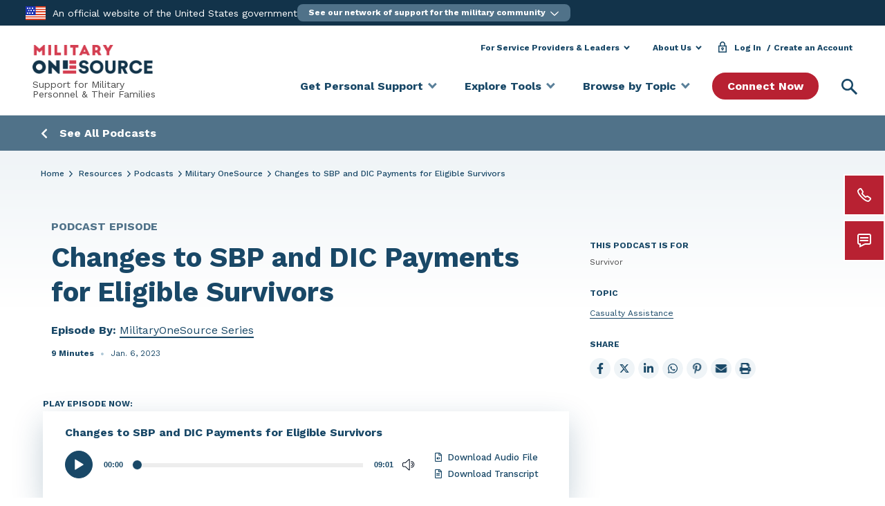

--- FILE ---
content_type: text/html; charset=UTF-8
request_url: https://www.militaryonesource.mil/resources/podcasts/military-onesource/sbp-and-dic-payments-for-survivors/
body_size: 156388
content:
<!DOCTYPE html>
<html lang="en-US" class="no-js no-svg">
<head>
	<meta charset="UTF-8">
	<meta name="viewport" content="width=device-width, initial-scale=1">
	<link rel="profile" href="http://gmpg.org/xfn/11">

		<link rel="apple-touch-icon" href="https://www.militaryonesource.mil/wp-content/themes/mos-core/assets/images/favicons/mos-logo-72.png" />
	<link rel="apple-touch-icon" href="https://www.militaryonesource.mil/wp-content/themes/mos-core/assets/images/favicons/mos-logo-96.png" />
	<link rel="apple-touch-icon" href="https://www.militaryonesource.mil/wp-content/themes/mos-core/assets/images/favicons/mos-logo-128.png" />
	<link rel="apple-touch-icon" href="https://www.militaryonesource.mil/wp-content/themes/mos-core/assets/images/favicons/mos-logo-144.png" />
	<link rel="apple-touch-icon" href="https://www.militaryonesource.mil/wp-content/themes/mos-core/assets/images/favicons/mos-logo-152.png" />
	<link rel="apple-touch-icon" href="https://www.militaryonesource.mil/wp-content/themes/mos-core/assets/images/favicons/mos-logo-192.png" />
	<link rel="apple-touch-icon" href="https://www.militaryonesource.mil/wp-content/themes/mos-core/assets/images/favicons/mos-logo-256.png" />
	<link rel="apple-touch-icon" href="https://www.militaryonesource.mil/wp-content/themes/mos-core/assets/images/favicons/mos-logo-512.png" />

	<meta name="apple-mobile-web-app-capable" content="yes">
	<meta name="apple-mobile-web-app-status-bar-style" content="black">
	<meta name="apple-mobile-web-app-title" content="Military OneSource">

	<link rel="icon" type="image/png" sizes="512x512"  href="https://www.militaryonesource.mil/wp-content/themes/mos-core/assets/images/favicons/android-chrome-512x512.png">
	<link rel="icon" type="image/png" sizes="192x192"  href="https://www.militaryonesource.mil/wp-content/themes/mos-core/assets/images/favicons/android-chrome-192x192.png">
	<link rel='mask-icon' href='https://www.militaryonesource.mil/wp-content/themes/mos-core/assets/images/favicons/safari-pinned-tab.svg' color='#f8f8f8'>

	<meta name="msapplication-TileColor" content="#ffffff">
	<meta name="msapplication-TileImage" content="https://www.militaryonesource.mil/wp-content/themes/mos-core/assets/images/favicons/ms-icon-144x144.png">
	<meta name="theme-color" content="#ffffff">

	<link href="https://fonts.googleapis.com/css?family=Arvo:400,700|Work+Sans:400,500,700&display=swap" rel="stylesheet">

	<meta name="google-site-verification" content="DGXVFMpUBTqkHQeszceh8qR3nWMrxaZHe6cHnbTp-aI" />
	<meta name="google-site-verification" content="yCs12wtHY64LG1U5mp0t7fSNEi8E4ysTP9cjj7K158o" />
	<meta name="google-site-verification" content="PeVAs_0eVcEU1U9ynwT4a2C0l2V6KWeirLxtrk5xXpk" />
	<meta name="google-site-verification" content="4xEvZnE6S5E-U5LV5liOeNtTrh7o_b_HwpHBUCQbmi8" />

	
	<link rel="shortcut icon" href="https://www.militaryonesource.mil/wp-content/themes/mos-core/favicon.png" />

	<!-- Crazy Egg -->
	<link rel="preload" href="//script.crazyegg.com/pages/scripts/0127/1280.js" as="script" fetchPriority="high"/>
	<link rel="preload" href="//script.crazyegg.com/pages/data-scripts/0127/1280/site/militaryonesource.mil.json?t=1" as="fetch" fetchPriority="high" crossorigin />
	<link rel="preload" href="//script.crazyegg.com/pages/data-scripts/0127/1280/sampling/militaryonesource.mil.json?t=1" as="fetch" fetchPriority="high" crossorigin />
	<link rel="preload" href="//script.crazyegg.com/pages/abtests-scripts/0127/1280/militaryonesource.mil.css" as="style" fetchPriority="high" />
	<link href="//script.crazyegg.com/pages/abtests-scripts/0127/1280/militaryonesource.mil.css" rel="stylesheet">
	<script type="text/javascript" src="//script.crazyegg.com/pages/scripts/0127/1280.js" async="async" fetchPriority="high"></script>

	<script>
	if (window.NodeList && !NodeList.prototype.forEach) {
    	NodeList.prototype.forEach = Array.prototype.forEach;
	}
	</script>

    <!-- We participate in the US government's analytics program. See the data at analytics.usa.gov | The US government's web traffic. . -->
    <script id="_fed_an_ua_tag"></script>

	<!-- Google Tag Manager -->
	<script>(function(w,d,s,l,i){w[l]=w[l]||[];w[l].push({'gtm.start':
	new Date().getTime(),event:'gtm.js'});var f=d.getElementsByTagName(s)[0],
	j=d.createElement(s),dl=l!='dataLayer'?'&l='+l:'';j.async=true;j.src=
	'https://www.googletagmanager.com/gtm.js?id='+i+dl;f.parentNode.insertBefore(j,f);
	})(window,document,'script','dataLayer','GTM-KWLHVBH');</script>
	<!-- End Google Tag Manager -->

	<!-- Google Optimize -->
	<script async src="https://www.googleoptimize.com/optimize.js?id=OPT-WNHG36F"></script>
	<!-- End Google Optimize -->

	<script>(function(html){html.className = html.className.replace(/\bno-js\b/,'js')})(document.documentElement);</script>
<meta name='robots' content='index, follow, max-image-preview:large, max-snippet:-1, max-video-preview:-1' />

	<!-- This site is optimized with the Yoast SEO plugin v26.6 - https://yoast.com/wordpress/plugins/seo/ -->
	<title>Podcast: SBP &amp; DIC Payments for Survivors | Military OneSource</title>
	<meta name="description" content="Tune into this podcast and learn about changes to the Survivor Benefit Plan and the Dependency and Indemnity Compensation payments coming in 2023." />
	<link rel="canonical" href="https://www.militaryonesource.mil/resources/podcasts/military-onesource/sbp-and-dic-payments-for-survivors/" />
	<meta property="og:locale" content="en_US" />
	<meta property="og:type" content="article" />
	<meta property="og:title" content="Podcast: SBP &amp; DIC Payments for Survivors | Military OneSource" />
	<meta property="og:description" content="Tune into this podcast and learn about changes to the Survivor Benefit Plan and the Dependency and Indemnity Compensation payments coming in 2023." />
	<meta property="og:url" content="https://www.militaryonesource.mil/resources/podcasts/military-onesource/sbp-and-dic-payments-for-survivors/" />
	<meta property="og:site_name" content="Military OneSource" />
	<meta property="article:publisher" content="https://www.facebook.com/military.1source" />
	<meta property="article:modified_time" content="2025-09-04T21:29:35+00:00" />
	<meta property="og:image" content="https://download.militaryonesource.mil/MilitaryOneSource/images/prod/2021/10/american-flag-full-g156853047.jpg" />
	<meta property="og:image:width" content="960" />
	<meta property="og:image:height" content="540" />
	<meta property="og:image:type" content="image/jpeg" />
	<meta name="twitter:card" content="summary_large_image" />
	<meta name="twitter:site" content="@military1source" />
	<script type="application/ld+json" class="yoast-schema-graph">{"@context":"https://schema.org","@graph":[{"@type":"WebPage","@id":"https://www.militaryonesource.mil/resources/podcasts/military-onesource/sbp-and-dic-payments-for-survivors/","url":"https://www.militaryonesource.mil/resources/podcasts/military-onesource/sbp-and-dic-payments-for-survivors/","name":"Podcast: SBP & DIC Payments for Survivors | Military OneSource","isPartOf":{"@id":"https://www.militaryonesource.mil/#website"},"datePublished":"2023-01-10T12:18:39+00:00","dateModified":"2025-09-04T21:29:35+00:00","description":"Tune into this podcast and learn about changes to the Survivor Benefit Plan and the Dependency and Indemnity Compensation payments coming in 2023.","breadcrumb":{"@id":"https://www.militaryonesource.mil/resources/podcasts/military-onesource/sbp-and-dic-payments-for-survivors/#breadcrumb"},"inLanguage":"en-US","potentialAction":[{"@type":"ReadAction","target":["https://www.militaryonesource.mil/resources/podcasts/military-onesource/sbp-and-dic-payments-for-survivors/"]}]},{"@type":"BreadcrumbList","@id":"https://www.militaryonesource.mil/resources/podcasts/military-onesource/sbp-and-dic-payments-for-survivors/#breadcrumb","itemListElement":[{"@type":"ListItem","position":1,"name":"Home","item":"https://www.militaryonesource.mil/"},{"@type":"ListItem","position":2,"name":"Changes to SBP and DIC Payments for Eligible Survivors"}]},{"@type":"WebSite","@id":"https://www.militaryonesource.mil/#website","url":"https://www.militaryonesource.mil/","name":"Military OneSource","description":"","publisher":{"@id":"https://www.militaryonesource.mil/#organization"},"potentialAction":[{"@type":"SearchAction","target":{"@type":"EntryPoint","urlTemplate":"https://www.militaryonesource.mil/?s={search_term_string}"},"query-input":{"@type":"PropertyValueSpecification","valueRequired":true,"valueName":"search_term_string"}}],"inLanguage":"en-US"},{"@type":"Organization","@id":"https://www.militaryonesource.mil/#organization","name":"Military OneSource","url":"https://www.militaryonesource.mil/","logo":{"@type":"ImageObject","inLanguage":"en-US","@id":"https://www.militaryonesource.mil/#/schema/logo/image/","url":"https://www.militaryonesource.mil/wp-content/uploads/2020/09/Military-OneSource-Logo-2.png","contentUrl":"https://www.militaryonesource.mil/wp-content/uploads/2020/09/Military-OneSource-Logo-2.png","width":496,"height":120,"caption":"Military OneSource"},"image":{"@id":"https://www.militaryonesource.mil/#/schema/logo/image/"},"sameAs":["https://www.facebook.com/military.1source","https://x.com/military1source","https://www.instagram.com/military1source/","https://www.pinterest.com/military1source/","https://www.youtube.com/user/Military1Source"]}]}</script>
	<!-- / Yoast SEO plugin. -->


<link rel='dns-prefetch' href='//cdn.jsdelivr.net' />
<link rel='dns-prefetch' href='//cdnjs.cloudflare.com' />
<link rel="alternate" type="application/rss+xml" title="Military OneSource &raquo; Feed" href="https://www.militaryonesource.mil/feed/" />
<style id='wp-img-auto-sizes-contain-inline-css' type='text/css'>
img:is([sizes=auto i],[sizes^="auto," i]){contain-intrinsic-size:3000px 1500px}
/*# sourceURL=wp-img-auto-sizes-contain-inline-css */
</style>
<style id='wp-block-library-inline-css' type='text/css'>
:root{--wp-block-synced-color:#7a00df;--wp-block-synced-color--rgb:122,0,223;--wp-bound-block-color:var(--wp-block-synced-color);--wp-editor-canvas-background:#ddd;--wp-admin-theme-color:#007cba;--wp-admin-theme-color--rgb:0,124,186;--wp-admin-theme-color-darker-10:#006ba1;--wp-admin-theme-color-darker-10--rgb:0,107,160.5;--wp-admin-theme-color-darker-20:#005a87;--wp-admin-theme-color-darker-20--rgb:0,90,135;--wp-admin-border-width-focus:2px}@media (min-resolution:192dpi){:root{--wp-admin-border-width-focus:1.5px}}.wp-element-button{cursor:pointer}:root .has-very-light-gray-background-color{background-color:#eee}:root .has-very-dark-gray-background-color{background-color:#313131}:root .has-very-light-gray-color{color:#eee}:root .has-very-dark-gray-color{color:#313131}:root .has-vivid-green-cyan-to-vivid-cyan-blue-gradient-background{background:linear-gradient(135deg,#00d084,#0693e3)}:root .has-purple-crush-gradient-background{background:linear-gradient(135deg,#34e2e4,#4721fb 50%,#ab1dfe)}:root .has-hazy-dawn-gradient-background{background:linear-gradient(135deg,#faaca8,#dad0ec)}:root .has-subdued-olive-gradient-background{background:linear-gradient(135deg,#fafae1,#67a671)}:root .has-atomic-cream-gradient-background{background:linear-gradient(135deg,#fdd79a,#004a59)}:root .has-nightshade-gradient-background{background:linear-gradient(135deg,#330968,#31cdcf)}:root .has-midnight-gradient-background{background:linear-gradient(135deg,#020381,#2874fc)}:root{--wp--preset--font-size--normal:16px;--wp--preset--font-size--huge:42px}.has-regular-font-size{font-size:1em}.has-larger-font-size{font-size:2.625em}.has-normal-font-size{font-size:var(--wp--preset--font-size--normal)}.has-huge-font-size{font-size:var(--wp--preset--font-size--huge)}.has-text-align-center{text-align:center}.has-text-align-left{text-align:left}.has-text-align-right{text-align:right}.has-fit-text{white-space:nowrap!important}#end-resizable-editor-section{display:none}.aligncenter{clear:both}.items-justified-left{justify-content:flex-start}.items-justified-center{justify-content:center}.items-justified-right{justify-content:flex-end}.items-justified-space-between{justify-content:space-between}.screen-reader-text{border:0;clip-path:inset(50%);height:1px;margin:-1px;overflow:hidden;padding:0;position:absolute;width:1px;word-wrap:normal!important}.screen-reader-text:focus{background-color:#ddd;clip-path:none;color:#444;display:block;font-size:1em;height:auto;left:5px;line-height:normal;padding:15px 23px 14px;text-decoration:none;top:5px;width:auto;z-index:100000}html :where(.has-border-color){border-style:solid}html :where([style*=border-top-color]){border-top-style:solid}html :where([style*=border-right-color]){border-right-style:solid}html :where([style*=border-bottom-color]){border-bottom-style:solid}html :where([style*=border-left-color]){border-left-style:solid}html :where([style*=border-width]){border-style:solid}html :where([style*=border-top-width]){border-top-style:solid}html :where([style*=border-right-width]){border-right-style:solid}html :where([style*=border-bottom-width]){border-bottom-style:solid}html :where([style*=border-left-width]){border-left-style:solid}html :where(img[class*=wp-image-]){height:auto;max-width:100%}:where(figure){margin:0 0 1em}html :where(.is-position-sticky){--wp-admin--admin-bar--position-offset:var(--wp-admin--admin-bar--height,0px)}@media screen and (max-width:600px){html :where(.is-position-sticky){--wp-admin--admin-bar--position-offset:0px}}

/*# sourceURL=wp-block-library-inline-css */
</style><style id='global-styles-inline-css' type='text/css'>
:root{--wp--preset--aspect-ratio--square: 1;--wp--preset--aspect-ratio--4-3: 4/3;--wp--preset--aspect-ratio--3-4: 3/4;--wp--preset--aspect-ratio--3-2: 3/2;--wp--preset--aspect-ratio--2-3: 2/3;--wp--preset--aspect-ratio--16-9: 16/9;--wp--preset--aspect-ratio--9-16: 9/16;--wp--preset--color--black: #000000;--wp--preset--color--cyan-bluish-gray: #abb8c3;--wp--preset--color--white: #ffffff;--wp--preset--color--pale-pink: #f78da7;--wp--preset--color--vivid-red: #cf2e2e;--wp--preset--color--luminous-vivid-orange: #ff6900;--wp--preset--color--luminous-vivid-amber: #fcb900;--wp--preset--color--light-green-cyan: #7bdcb5;--wp--preset--color--vivid-green-cyan: #00d084;--wp--preset--color--pale-cyan-blue: #8ed1fc;--wp--preset--color--vivid-cyan-blue: #0693e3;--wp--preset--color--vivid-purple: #9b51e0;--wp--preset--gradient--vivid-cyan-blue-to-vivid-purple: linear-gradient(135deg,rgb(6,147,227) 0%,rgb(155,81,224) 100%);--wp--preset--gradient--light-green-cyan-to-vivid-green-cyan: linear-gradient(135deg,rgb(122,220,180) 0%,rgb(0,208,130) 100%);--wp--preset--gradient--luminous-vivid-amber-to-luminous-vivid-orange: linear-gradient(135deg,rgb(252,185,0) 0%,rgb(255,105,0) 100%);--wp--preset--gradient--luminous-vivid-orange-to-vivid-red: linear-gradient(135deg,rgb(255,105,0) 0%,rgb(207,46,46) 100%);--wp--preset--gradient--very-light-gray-to-cyan-bluish-gray: linear-gradient(135deg,rgb(238,238,238) 0%,rgb(169,184,195) 100%);--wp--preset--gradient--cool-to-warm-spectrum: linear-gradient(135deg,rgb(74,234,220) 0%,rgb(151,120,209) 20%,rgb(207,42,186) 40%,rgb(238,44,130) 60%,rgb(251,105,98) 80%,rgb(254,248,76) 100%);--wp--preset--gradient--blush-light-purple: linear-gradient(135deg,rgb(255,206,236) 0%,rgb(152,150,240) 100%);--wp--preset--gradient--blush-bordeaux: linear-gradient(135deg,rgb(254,205,165) 0%,rgb(254,45,45) 50%,rgb(107,0,62) 100%);--wp--preset--gradient--luminous-dusk: linear-gradient(135deg,rgb(255,203,112) 0%,rgb(199,81,192) 50%,rgb(65,88,208) 100%);--wp--preset--gradient--pale-ocean: linear-gradient(135deg,rgb(255,245,203) 0%,rgb(182,227,212) 50%,rgb(51,167,181) 100%);--wp--preset--gradient--electric-grass: linear-gradient(135deg,rgb(202,248,128) 0%,rgb(113,206,126) 100%);--wp--preset--gradient--midnight: linear-gradient(135deg,rgb(2,3,129) 0%,rgb(40,116,252) 100%);--wp--preset--font-size--small: 13px;--wp--preset--font-size--medium: 20px;--wp--preset--font-size--large: 36px;--wp--preset--font-size--x-large: 42px;--wp--preset--spacing--20: 0.44rem;--wp--preset--spacing--30: 0.67rem;--wp--preset--spacing--40: 1rem;--wp--preset--spacing--50: 1.5rem;--wp--preset--spacing--60: 2.25rem;--wp--preset--spacing--70: 3.38rem;--wp--preset--spacing--80: 5.06rem;--wp--preset--shadow--natural: 6px 6px 9px rgba(0, 0, 0, 0.2);--wp--preset--shadow--deep: 12px 12px 50px rgba(0, 0, 0, 0.4);--wp--preset--shadow--sharp: 6px 6px 0px rgba(0, 0, 0, 0.2);--wp--preset--shadow--outlined: 6px 6px 0px -3px rgb(255, 255, 255), 6px 6px rgb(0, 0, 0);--wp--preset--shadow--crisp: 6px 6px 0px rgb(0, 0, 0);}:where(.is-layout-flex){gap: 0.5em;}:where(.is-layout-grid){gap: 0.5em;}body .is-layout-flex{display: flex;}.is-layout-flex{flex-wrap: wrap;align-items: center;}.is-layout-flex > :is(*, div){margin: 0;}body .is-layout-grid{display: grid;}.is-layout-grid > :is(*, div){margin: 0;}:where(.wp-block-columns.is-layout-flex){gap: 2em;}:where(.wp-block-columns.is-layout-grid){gap: 2em;}:where(.wp-block-post-template.is-layout-flex){gap: 1.25em;}:where(.wp-block-post-template.is-layout-grid){gap: 1.25em;}.has-black-color{color: var(--wp--preset--color--black) !important;}.has-cyan-bluish-gray-color{color: var(--wp--preset--color--cyan-bluish-gray) !important;}.has-white-color{color: var(--wp--preset--color--white) !important;}.has-pale-pink-color{color: var(--wp--preset--color--pale-pink) !important;}.has-vivid-red-color{color: var(--wp--preset--color--vivid-red) !important;}.has-luminous-vivid-orange-color{color: var(--wp--preset--color--luminous-vivid-orange) !important;}.has-luminous-vivid-amber-color{color: var(--wp--preset--color--luminous-vivid-amber) !important;}.has-light-green-cyan-color{color: var(--wp--preset--color--light-green-cyan) !important;}.has-vivid-green-cyan-color{color: var(--wp--preset--color--vivid-green-cyan) !important;}.has-pale-cyan-blue-color{color: var(--wp--preset--color--pale-cyan-blue) !important;}.has-vivid-cyan-blue-color{color: var(--wp--preset--color--vivid-cyan-blue) !important;}.has-vivid-purple-color{color: var(--wp--preset--color--vivid-purple) !important;}.has-black-background-color{background-color: var(--wp--preset--color--black) !important;}.has-cyan-bluish-gray-background-color{background-color: var(--wp--preset--color--cyan-bluish-gray) !important;}.has-white-background-color{background-color: var(--wp--preset--color--white) !important;}.has-pale-pink-background-color{background-color: var(--wp--preset--color--pale-pink) !important;}.has-vivid-red-background-color{background-color: var(--wp--preset--color--vivid-red) !important;}.has-luminous-vivid-orange-background-color{background-color: var(--wp--preset--color--luminous-vivid-orange) !important;}.has-luminous-vivid-amber-background-color{background-color: var(--wp--preset--color--luminous-vivid-amber) !important;}.has-light-green-cyan-background-color{background-color: var(--wp--preset--color--light-green-cyan) !important;}.has-vivid-green-cyan-background-color{background-color: var(--wp--preset--color--vivid-green-cyan) !important;}.has-pale-cyan-blue-background-color{background-color: var(--wp--preset--color--pale-cyan-blue) !important;}.has-vivid-cyan-blue-background-color{background-color: var(--wp--preset--color--vivid-cyan-blue) !important;}.has-vivid-purple-background-color{background-color: var(--wp--preset--color--vivid-purple) !important;}.has-black-border-color{border-color: var(--wp--preset--color--black) !important;}.has-cyan-bluish-gray-border-color{border-color: var(--wp--preset--color--cyan-bluish-gray) !important;}.has-white-border-color{border-color: var(--wp--preset--color--white) !important;}.has-pale-pink-border-color{border-color: var(--wp--preset--color--pale-pink) !important;}.has-vivid-red-border-color{border-color: var(--wp--preset--color--vivid-red) !important;}.has-luminous-vivid-orange-border-color{border-color: var(--wp--preset--color--luminous-vivid-orange) !important;}.has-luminous-vivid-amber-border-color{border-color: var(--wp--preset--color--luminous-vivid-amber) !important;}.has-light-green-cyan-border-color{border-color: var(--wp--preset--color--light-green-cyan) !important;}.has-vivid-green-cyan-border-color{border-color: var(--wp--preset--color--vivid-green-cyan) !important;}.has-pale-cyan-blue-border-color{border-color: var(--wp--preset--color--pale-cyan-blue) !important;}.has-vivid-cyan-blue-border-color{border-color: var(--wp--preset--color--vivid-cyan-blue) !important;}.has-vivid-purple-border-color{border-color: var(--wp--preset--color--vivid-purple) !important;}.has-vivid-cyan-blue-to-vivid-purple-gradient-background{background: var(--wp--preset--gradient--vivid-cyan-blue-to-vivid-purple) !important;}.has-light-green-cyan-to-vivid-green-cyan-gradient-background{background: var(--wp--preset--gradient--light-green-cyan-to-vivid-green-cyan) !important;}.has-luminous-vivid-amber-to-luminous-vivid-orange-gradient-background{background: var(--wp--preset--gradient--luminous-vivid-amber-to-luminous-vivid-orange) !important;}.has-luminous-vivid-orange-to-vivid-red-gradient-background{background: var(--wp--preset--gradient--luminous-vivid-orange-to-vivid-red) !important;}.has-very-light-gray-to-cyan-bluish-gray-gradient-background{background: var(--wp--preset--gradient--very-light-gray-to-cyan-bluish-gray) !important;}.has-cool-to-warm-spectrum-gradient-background{background: var(--wp--preset--gradient--cool-to-warm-spectrum) !important;}.has-blush-light-purple-gradient-background{background: var(--wp--preset--gradient--blush-light-purple) !important;}.has-blush-bordeaux-gradient-background{background: var(--wp--preset--gradient--blush-bordeaux) !important;}.has-luminous-dusk-gradient-background{background: var(--wp--preset--gradient--luminous-dusk) !important;}.has-pale-ocean-gradient-background{background: var(--wp--preset--gradient--pale-ocean) !important;}.has-electric-grass-gradient-background{background: var(--wp--preset--gradient--electric-grass) !important;}.has-midnight-gradient-background{background: var(--wp--preset--gradient--midnight) !important;}.has-small-font-size{font-size: var(--wp--preset--font-size--small) !important;}.has-medium-font-size{font-size: var(--wp--preset--font-size--medium) !important;}.has-large-font-size{font-size: var(--wp--preset--font-size--large) !important;}.has-x-large-font-size{font-size: var(--wp--preset--font-size--x-large) !important;}
/*# sourceURL=global-styles-inline-css */
</style>

<style id='classic-theme-styles-inline-css' type='text/css'>
/*! This file is auto-generated */
.wp-block-button__link{color:#fff;background-color:#32373c;border-radius:9999px;box-shadow:none;text-decoration:none;padding:calc(.667em + 2px) calc(1.333em + 2px);font-size:1.125em}.wp-block-file__button{background:#32373c;color:#fff;text-decoration:none}
/*# sourceURL=/wp-includes/css/classic-themes.min.css */
</style>
<link rel='stylesheet' id='css-fontawesome-css' href='https://www.militaryonesource.mil/wp-content/themes/mos-core/assets/fontawesome/css/all.min.css' type='text/css' media='' />
<link rel='stylesheet' id='mos-bootstrap-style-css' href='https://www.militaryonesource.mil/wp-content/themes/mos-core/style.min.css' type='text/css' media='all' />
<link rel='stylesheet' id='splide-min-css' href='https://www.militaryonesource.mil/wp-content/themes/mos-core/assets/splidejs/css/splide.min.css' type='text/css' media='all' />
<link rel='stylesheet' id='splide-themes-css' href='https://www.militaryonesource.mil/wp-content/themes/mos-core/assets/splidejs/css/themes/splide-sea-green.min.css?ver=4.0.1' type='text/css' media='all' />
<link rel='stylesheet' id='wpsolr-facet-range-css-css' href='https://www.militaryonesource.mil/wp-content/plugins/wpsolr-pro/wpsolr/pro/extensions/theme/template/facet-range/wpsolr-facet-range.css?ver=24.1' type='text/css' media='all' />
<link rel='stylesheet' id='wpsolr-facet-color-picker-css-css' href='https://www.militaryonesource.mil/wp-content/plugins/wpsolr-pro/wpsolr/pro/extensions/theme/template/facet-color-picker/wpsolr-facet-color-picker.css?ver=24.1' type='text/css' media='all' />
<script type="text/javascript" src="https://www.militaryonesource.mil/wp-content/themes/mos-core/assets/js/jquery.min.js" id="jquery-js"></script>
<script type="text/javascript" src="https://www.militaryonesource.mil/wp-content/themes/mos-core/assets/axios/axios.min.js" id="axios-js"></script>
<script type="text/javascript" src="https://www.militaryonesource.mil/wp-includes/js/underscore.min.js?ver=1.13.7" id="underscore-js"></script>
<script type="text/javascript" src="https://www.militaryonesource.mil/wp-includes/js/backbone.min.js?ver=1.6.0" id="backbone-js"></script>
<script type="text/javascript" id="wp-api-request-js-extra">
/* <![CDATA[ */
var wpApiSettings = {"root":"https://www.militaryonesource.mil/wp-json/","nonce":"1b604fcd7f","versionString":"wp/v2/"};
//# sourceURL=wp-api-request-js-extra
/* ]]> */
</script>
<script type="text/javascript" src="https://www.militaryonesource.mil/wp-includes/js/api-request.min.js" id="wp-api-request-js"></script>
<script type="text/javascript" id="wp-api-js-extra">
/* <![CDATA[ */
var wpApiSettings = {"root":"https://www.militaryonesource.mil/wp-json/","nonce":"1b604fcd7f","versionString":"wp/v2/?nonce=b71cad1aa2846b5979cb84c34f7ca880"};
var RestAPI = {"api_nonce":"b71cad1aa2846b5979cb84c34f7ca880"};
//# sourceURL=wp-api-js-extra
/* ]]> */
</script>
<script type="text/javascript" src="https://www.militaryonesource.mil/wp-includes/js/wp-api.min.js" id="wp-api-js"></script>
<script type="text/javascript" src="https://www.militaryonesource.mil/wp-content/themes/mos-core/assets/js/bluebird.min.js" id="bluebird-js"></script>
<script nomodule type="text/javascript" src="https://www.militaryonesource.mil/wp-content/themes/mos-core/assets/js/babel-browser-build.js"></script><script nomodule type="text/javascript" src="https://www.militaryonesource.mil/wp-content/themes/mos-core/assets/js/browser-es-module-loader.js"></script><script type="text/javascript" src="https://cdnjs.cloudflare.com/ajax/libs/babel-polyfill/7.12.1/polyfill.min.js" id="browser-polyfill-js"></script>
<script type="text/javascript" id="sso-js-extra">
/* <![CDATA[ */
var ssoUserData = {"show_my_dashboard":"1","baseURL":"https://apps.militaryonesource.mil/omos/mcfp-prod/web","authURL":"https://auth.militaryonesource.mil","casCookie":"PROD_CAS_SESSION","userLoggedIn":"","userName":"","ssoUser":""};
//# sourceURL=sso-js-extra
/* ]]> */
</script>
<script type="module" src="https://www.militaryonesource.mil/wp-content/themes/mos-core/assets/js/sso.js"></script><script type="text/javascript" src="https://www.militaryonesource.mil/wp-content/themes/mos-core/assets/js/mordernizr.min.js" id="modernizr-js"></script>
<script type="text/javascript" src="https://www.militaryonesource.mil/wp-content/themes/mos-core/assets/polyfill-urlsearchparams/index.js" id="polyfill-urlsearchparams-js"></script>
<script type="text/javascript" src="https://www.militaryonesource.mil/wp-content/themes/mos-core/assets/js/url-polyfill.min.js" id="url-polyfill-js"></script>
<script type="text/javascript" src="https://cdn.jsdelivr.net/npm/@tarekraafat/autocomplete.js@10.2.7/dist/autoComplete.min.js" id="new-auto-complete-js"></script>
<link rel="EditURI" type="application/rsd+xml" title="RSD" href="https://www.militaryonesource.mil/xmlrpc.php?rsd" />

<link rel='shortlink' href='https://www.militaryonesource.mil/?p=53001' />
        <script>
            wpsolr_globalError = [];
            window.onerror = function (msg, url, line, col, error) {
                wpsolr_globalError.push({msg: msg, url: url, line: line, error: error});
            };
        </script>
		<style type="text/css">.recentcomments a{display:inline !important;padding:0 !important;margin:0 !important;}</style>
	<link rel='stylesheet' id='audio_cpts_styles-css' href='https://www.militaryonesource.mil/wp-content/plugins/militaryonesource-audio/css/mediaelementplayer.css' type='text/css' media='all' />
<link rel='stylesheet' id='audio_cpts_custom_styles-css' href='https://www.militaryonesource.mil/wp-content/plugins/militaryonesource-audio/css/styles.css' type='text/css' media='all' />
</head>

<body class="wp-singular resource-template resource-template-single-media-classic resource-template-single-media-classic-php single single-resource postid-53001 wp-theme-mos-core group-blog has-header-image has-sidebar colors-light">
	<!-- Google Tag Manager (noscript) -->

	<noscript><iframe src="https://www.googletagmanager.com/ns.html?id=GTM-KWLHVBH"
	height="0" width="0" style="display:none;visibility:hidden"></iframe></noscript>
	<!-- End Google Tag Manager (noscript) -->

	<div class="page-container">

		
<div class="mobileapp d-none d-sm-none">
    <div class="appclose align-self-center">
        <div id="closeMobileApp" aria-label="Close" role="button">
            <img alt="Close" src="/wp-content/themes/mos-core/assets/images/btn-close-blue.svg" border="0">
        </div>
    </div>
    <div class="applogo align-self-center">
        <div>
            <img alt="Military OneSource Flag" src="/wp-content/themes/mos-core/assets/images/flag.svg" border="0">
        </div>
    </div>
    <div class="apptext align-self-center">
        My Military <br/>
        OneSource App
    </div>
    <div class="appbutton align-self-center">
        <a class="filled-button blue" href="#apptarget" id='installAppButton' aria-label="Install">
            Install
        </a>
    </div>
</div>
		<!-- universal nav :: Google Tag Manager (noscript) -->
		<noscript><iframe src="https://www.googletagmanager.com/ns.html?id=GTM-N665D53" height="0" width="0" style="display:none;visibility:hidden"></iframe></noscript>
		<!-- universal nav :: End Google Tag Manager (noscript) -->

		<!-- Universal Nav -->
					<div id="universalnav-navigation" class="universalnav"></div>

			<script>
				// Update with your data layer if you are using a GTM data layer and it is not named dataLayer.
				// Replace the value within single quotes with the name of your datalayer, It IS Case Sensitive
				passedInDataLayer2 = 'dataLayer';
				(function(e,n,t){
					var s,i=e.getElementsByTagName(n)[0],r=e.getElementById("universalnav-navigation");
					r.style.background="#194867",r.style.minHeight="36px",e.getElementById(t)||
					((s=e.createElement(n)).id=t,
					s.src="https://download.militaryonesource.mil/MOS/universalnav.min.js",
					i.parentNode.insertBefore(s,i))
				})(document,"script","universalnav-js");
				(function(w,d,s,l,i){w[l]=w[l]||[];w[l].push({'gtm.start':
				new Date().getTime(),event:'gtm.js'});var f=d.getElementsByTagName(s)[0],
				j=d.createElement(s),dl=l!='dataLayer'?'&l='+l:'';j.async=true;j.src=
				'https://www.googletagmanager.com/gtm.js?id='+i+dl;f.parentNode.insertBefore(j,f);
				})(window,document,'script',passedInDataLayer2,'GTM-N665D53');
			</script>
		
		
		
<div id="main-header" class="mos-header header-version-two">
	<div class="header-inner-wrapper">
		<div class="page-width padding-small">
			<div class="header-version-two header-wrapper" role="banner">

				<div class="site-logo">

					<a href="https://www.militaryonesource.mil/" aria-label="Military OneSource homepage" rel="home">

						<img class="logo wide-logo" src="https://www.militaryonesource.mil/wp-content/themes/mos-core/assets/images/logo-militaryonesource.png" alt="" border="0" />

					</a>
 
									<span>Support for Military<br>Personnel & Their Families</span>
				
				</div>

				<a href="#" id="header-drawertrigger" class="menudrawer-toggler" data-mos-target="main-menu" role="button" aria-haspopup="true" aria-expanded="false">
					Menu
				</a>

				<div id="main-nav-menus">
					<a class="skip-link screen-reader-text sr-only" href="#content">Skip to content</a>

					<nav class="menu-utility-header-menu-container" aria-label="Utility Navigation Menu">

						<ul id="utility-nav" class="dropdown-nav" role="menubar" aria-label="Utility Navigation Menu">
					<li class="header-dropdown-link header-other-dropdown" role="none"><a id="for-service-providers-leaders" href="#" class="utilityheader-dropdown-toggle" role="menuitem" aria-expanded="false" aria-haspopup="true">For Service Providers & Leaders</a><div class="header-dropdown-links" aria-labelledby="#for-service-providers-leaders"><ul class="header-dropdown-links-list" role="menu" aria-label="For Service Providers & Leaders"><li role="none"><a href="/leaders-service-providers/" role="menuitem">Service Providers & Leaders Knowledge Center</a></li><li role="none"><a href="/data-research-and-statistics/" role="menuitem">Data, Research & Statistics</a></li><li role="none"><a href="/leaders-service-providers/military-family-readiness-council/" role="menuitem">Military Family Readiness Council</a></li><li role="none"><a href="/products/" role="menuitem">Orderable Products</a></li><li role="none"><a href="/documents/" role="menuitem">Downloadable Documents</a></li></ul></div></li><li class="header-dropdown-link header-other-dropdown" role="none"><a id="about-us" href="#" class="utilityheader-dropdown-toggle header-dropdown-short" role="menuitem" aria-expanded="false" aria-haspopup="true">About Us</a><div class="header-dropdown-links" aria-labelledby="#about-us"><ul class="header-dropdown-links-list" role="menu" aria-label="About Us"><li role="none"><a href="/who-we-are/" role="menuitem">Who We Are</a></li><li role="none"><a href="/about-us/" role="menuitem">Our Range of Support</a></li><li role="none"><a href="/news/" role="menuitem">Newsroom</a></li><li role="none"><a href="/general-frequently-asked-questions-faqs/" role="menuitem">FAQs</a></li><li role="none"><a href="/contact-us/" role="menuitem">Contact Us</a></li></ul></div></li><li id="account-dropdown" class="sso-holder header-dropdown-link" data-permalink="https://www.militaryonesource.mil/resources/podcasts/military-onesource/sbp-and-dic-payments-for-survivors/" role="none"><a class="log-in-desktop" href="https://auth.militaryonesource.mil/MOS/mcfp-prod/sso.cas_auth.cas_login?aid=1005&service=https://www.militaryonesource.mil/resources/podcasts/military-onesource/sbp-and-dic-payments-for-survivors/" role="menuitem">Log In</a><div class="ssoAccountLinks header-dropdown-links"></div></li><li id="header-create-account" role="none"><a id="" href="https://auth.militaryonesource.mil/MOS/mcfp-prod/sso.cas_auth.cas_login?aid=1005&service=https://www.militaryonesource.mil/resources/podcasts/military-onesource/sbp-and-dic-payments-for-survivors/&createAccount=true" role="menuitem">Create an Account</a></li>
						<!-- CART -->
						<li id="cart" role="none">
							<a id="cartButton" class="icon-button btn-cart d-none" href="/cart" role="menuitem">
								<i class="fas fa-shopping-cart" aria-label="cart icon"></i>
								(<span aria-live="polite" aria-atomic="true"><span id="cartQuantity" class="cart-quantity">0</span><span class="visually-hidden"> products in cart.</span></span>)
							</a>
						</li>

						</ul>

					</nav>

					<div id="main-menu" class="" aria-label="main site navigation" role="navigation">

						<ul id="main-navbar" class="dropdown-nav has-drawer">

							<li class="drawer-header">

								<div class="d-flex justify-content-between align-items-start">

									<a href="https://www.militaryonesource.mil/" aria-label="Military OneSource mobile homepage" rel="home">
										<img class="drawer-logo" src="https://www.militaryonesource.mil/wp-content/themes/mos-core/assets/images/logo-militaryonesource-reverse.svg" alt="" width=165 border="0" />
									</a>

									<button class="drawermenu-toggler menudrawer-toggler" id="inside-drawertrigger" type="button" data-mos-target="main-menu">
										<strong>Close <i class="fas fa-times"></i></strong>
									</button>

								</div>

																	<span>Support for Military<br>Personnel & Their Families</span>
								
							</li>

											<li class="navbar-top-level menu-cta-boxes-parent has-panel"  
								id="trigger-get-personal-support" 
							>
								<a href="#" class="menubar-toplevel-trigger" 
									id="trigger-69334" 
									role="button" 
									aria-expanded="false" aria-haspopup="true" aria-controls="panel-69334"								>
									Get Personal Support								</a>
															<div class="supermenu-panel menu-cta-boxes" 
									 id="panel-69334" 
									 aria-labelledby="trigger-69334"
									 tabindex="0"
								>

									<a href="#" class="close-panel" aria-label="close panel Get Personal Support" data-mos-target="trigger-get-personal-support">Get Personal Support</a>

									<div class="panel-header">

										<div class="panel-title">From quick answers to working through challenges, you can talk to us 24/7/365 by calling or logging in to chat.</div>
										<div class="panel-subcontent"><p><a href="/resources/millife-guides/eligibility-for-military-onesource-services/">Learn about eligibility<small><i class="fas fa-chevron-right ml-2"></i></small></a></p>
</div>
									</div>

									<div class="cta-boxes-wrapper"><div class="cta-box"><div class="menu-box-icon"><img src="https://www.militaryonesource.mil/wp-content/themes/mos-core/assets/images/benefit-icons/quick_answers-inverse.svg" alt="Quick Answers icon" width="40" height="40"></div><div><p class="box-static-header"><strong>Quick guidance & answers</strong></p><ul class="box-menu"><li role="none" class="menu-item menu-icon-link"><i class="phone" aria-hidden="true"></i><a href="tel:+18003429647"aria-label="call 800-342-9647">800-342-9647</a></li><li role="none" class="menu-item menu-icon-link"><i class="chat" aria-hidden="true"></i><a href="https://www.militaryonesourceconnect.org/chat.html">Secure Live Chat</a></li><li role="none" class="menu-item menu-icon-link"><i class="globe" aria-hidden="true"></i><a href="/resources/tools/international-calling-options/">Call Us OCONUS</a></li><li role="none" class="menu-item menu-icon-link"><i class="ttyphone" aria-hidden="true"></i><a href="https://www.militaryonesource.mil/contact-us/#MilLife-Support">Call us TTY/TDD</a></li></ul></div></div><div class="cta-box"><div class="menu-box-icon"><img src="https://www.militaryonesource.mil/wp-content/themes/mos-core/assets/images/benefit-icons/coaching_consultations-inverse.svg" alt="Coaching Consultations icon" width="40" height="40"></div><div><ul class="box-menu"><li role="none" class="menu-item overview-link"><a href="/coaching-consultations/">Coaching & consultations</a></li><li role="none" class="menu-item tab-open-content">Navigate military life — from managing money to better relationships.</li></ul></div></div><div class="cta-box"><div class="menu-box-icon"><img src="https://www.militaryonesource.mil/wp-content/themes/mos-core/assets/images/benefit-icons/confidential_counseling-inverse.svg" alt="Confidential Counseling icon" width="40" height="40"></div><div><ul class="box-menu"><li role="none" class="menu-item overview-link"><a href="/confidential-counseling/">Counseling</a></li><li role="none" class="menu-item tab-open-content">For individuals, couples and families to tackle life’s challenges.</li></ul></div></div></div>								</div> <!-- end .supermenu=panel -->
														</li><!-- end .navbar-top-level -->

											<li class="navbar-top-level menu-list-parent has-panel"  
								id="trigger-explore-tools" 
							>
								<a href="#" class="menubar-toplevel-trigger" 
									id="trigger-77394" 
									role="button" 
									aria-expanded="false" aria-haspopup="true" aria-controls="panel-77394"								>
									Explore Tools								</a>
															<div class="supermenu-panel menu-list" 
									 id="panel-77394" 
									 aria-labelledby="trigger-77394"
									 tabindex="0"
								>

									<a href="#" class="close-panel" aria-label="close panel Explore Tools" data-mos-target="trigger-explore-tools">Explore Tools</a>

									<div class="panel-header">

										<div class="panel-title">Digital tools and resources made for military life</div>
										
									</div>

									<ul role="menu" aria-label="Explore Tools menu items" tabindex="0"><li role="none" class="menu-item"><a href="/benefits/benefits-finder/" role="menuitem">Benefits Finder</a></li><li role="none" class="menu-item"><a href="/resources/resources-finder/" role="menuitem">Resources Finder</a></li><li role="none" class="menu-item"><a href="/financial-legal/taxes/miltax-military-tax-services/" role="menuitem">MilTax: Free Tax Services</a></li><li role="none" class="menu-item"><a href="/benefits/spouse-education-and-career-opportunities-program/" role="menuitem">Spouse Education and Career Opportunities Program</a></li><li role="none" class="menu-item"><a href="/resources/tools/military-deployment-checklists/" role="menuitem">Plan My Deployment Checklists</a></li><li role="none" class="menu-item"><a href="/resources/tools/mflc-locator/" role="menuitem">Military and Family Life Counselor Locator</a></li><li role="none" class="menu-item"><a href="/resources/tools/relationship-resource-tool/" role="menuitem">Relationship Resource Tool</a></li><li role="none" class="menu-item"><a href="/resources/gov/defense-personal-property-system/" role="menuitem">DPS - Defense Personal Property System</a></li><li role="none" class="menu-item"><a href="/resources/tools/military-funeral-honors-directory/" role="menuitem">Military Funeral Honors Directory</a></li></ul>								</div> <!-- end .supermenu=panel -->
														</li><!-- end .navbar-top-level -->

											<li class="navbar-top-level menu-tab-parent has-panel"  
								id="trigger-browse-by-topic" 
							>
								<a href="#" class="menubar-toplevel-trigger" 
									id="trigger-77395" 
									role="button" 
									aria-expanded="false" aria-haspopup="true" aria-controls="panel-77395"								>
									Browse by Topic								</a>
															<div class="supermenu-panel menu-tab has-drawer" 
									 id="panel-77395" 
									 aria-labelledby="trigger-77395"
									 tabindex="0"
								>

									<a href="#" class="close-panel" aria-label="close panel Browse by Topic" data-mos-target="trigger-browse-by-topic">Browse by Topic</a>

									<div class="panel-header">

										<div class="panel-title">Information, insights and MilLife guides organized by topic</div>
										
									</div>

									<ul role="menu" aria-label="Browse by Topic menu items" tabindex="0"><li class="supermenu-group has-subpanel" id="subpanel-military-basics" role="none"><a href="#" id="trigger-military-basics" class="supermenu-group-parent" role="menuitem" aria-haspopup="true" aria-expanded="false">Military Basics</a><ul class="panel-link-list supermenu-subpanel" role="menu"><li role="none"><a class="close-panel" href="#" role="menuitem" data-mos-target="subpanel-military-basics">Military Basics</a></li><li role="none" class="menu-item overview-link"><a href="/military-basics/" role="menuitem">Military Basics Overview</a></li><li role="none" class="menu-item"><a href="/military-basics/new-to-the-military/" role="menuitem">New to the Military</a></li><li role="none" class="menu-item"><a href="/military-basics/millife-essentials/" role="menuitem">Training & Logistics</a></li><li role="none" class="menu-item"><a href="/military-basics/extended-family-friend/" role="menuitem">Basics for Extended Family & Friends</a></li><li role="none" class="menu-item"><a href="/military-basics/wounded-ill-injured-and-caregivers/" role="menuitem">Wounded, Ill or Injured & Their Caregivers</a></li></ul></li><li class="supermenu-group has-subpanel" id="subpanel-casualty-mortuary-affairs" role="none"><a href="#" id="trigger-casualty-mortuary-affairs" class="supermenu-group-parent" role="menuitem" aria-haspopup="true" aria-expanded="false">Casualty & Mortuary Affairs</a><ul class="panel-link-list supermenu-subpanel" role="menu"><li role="none"><a class="close-panel" href="#" role="menuitem" data-mos-target="subpanel-casualty-mortuary-affairs">Casualty & Mortuary Affairs</a></li><li role="none" class="menu-item overview-link"><a href="/casualty-mortuary-affairs/" role="menuitem">Casualty & Mortuary Affairs Overview</a></li><li role="none" class="menu-item"><a href="/casualty-mortuary-affairs/bereavement-grief/" role="menuitem">Bereavement & Grief</a></li><li role="none" class="menu-item"><a href="/casualty-mortuary-affairs/casualty-assistance/" role="menuitem">Casualty Assistance</a></li></ul></li><li class="supermenu-group has-subpanel" id="subpanel-deployment" role="none"><a href="#" id="trigger-deployment" class="supermenu-group-parent" role="menuitem" aria-haspopup="true" aria-expanded="false">Deployment</a><ul class="panel-link-list supermenu-subpanel" role="menu"><li role="none"><a class="close-panel" href="#" role="menuitem" data-mos-target="subpanel-deployment">Deployment</a></li><li role="none" class="menu-item overview-link"><a href="/deployment/" role="menuitem">Deployment Overview</a></li><li role="none" class="menu-item"><a href="/deployment/pre-deployment/" role="menuitem">Preparing for Deployment</a></li><li role="none" class="menu-item"><a href="/deployment/on-deployment/" role="menuitem">During Deployment</a></li><li role="none" class="menu-item"><a href="/deployment/reunion-reintegration/" role="menuitem">Returning Home From Deployment</a></li></ul></li><li class="supermenu-group has-subpanel" id="subpanel-education-employment" role="none"><a href="#" id="trigger-education-employment" class="supermenu-group-parent" role="menuitem" aria-haspopup="true" aria-expanded="false">Education & Employment</a><ul class="panel-link-list supermenu-subpanel" role="menu"><li role="none"><a class="close-panel" href="#" role="menuitem" data-mos-target="subpanel-education-employment">Education & Employment</a></li><li role="none" class="menu-item overview-link"><a href="/education-employment/" role="menuitem">Education & Employment Overview</a></li><li role="none" class="menu-item"><a href="/education-employment/seco/" role="menuitem">For Spouses</a></li><li role="none" class="menu-item"><a href="/education-employment/for-service-members/" role="menuitem">For Service Members</a></li><li role="none" class="menu-item"><a href="/education-employment/for-children-youth/" role="menuitem">For Youth & Teens</a></li></ul></li><li class="supermenu-group has-subpanel" id="subpanel-emergencies-disasters" role="none"><a href="#" id="trigger-emergencies-disasters" class="supermenu-group-parent" role="menuitem" aria-haspopup="true" aria-expanded="false">Emergencies & Disasters</a><ul class="panel-link-list supermenu-subpanel" role="menu"><li role="none"><a class="close-panel" href="#" role="menuitem" data-mos-target="subpanel-emergencies-disasters">Emergencies & Disasters</a></li><li role="none" class="menu-item overview-link"><a href="/emergencies-disasters/" role="menuitem">Emergencies & Disasters Overview</a></li><li role="none" class="menu-item"><a href="/emergencies-disasters/personnel-accountability/" role="menuitem">Personnel Accountability</a></li><li role="none" class="menu-item"><a href="/emergencies-disasters/preparedness/" role="menuitem">Disaster Preparedness</a></li><li role="none" class="menu-item"><a href="/emergencies-disasters/evacuation-ops/" role="menuitem">Evacuation Operations</a></li></ul></li><li class="supermenu-group has-subpanel" id="subpanel-financial-legal" role="none"><a href="#" id="trigger-financial-legal" class="supermenu-group-parent" role="menuitem" aria-haspopup="true" aria-expanded="false">Financial & Legal</a><ul class="panel-link-list supermenu-subpanel" role="menu"><li role="none"><a class="close-panel" href="#" role="menuitem" data-mos-target="subpanel-financial-legal">Financial & Legal</a></li><li role="none" class="menu-item overview-link"><a href="/financial-legal/" role="menuitem">Financial & Legal Overview</a></li><li role="none" class="menu-item"><a href="/financial-legal/personal-finance/" role="menuitem">Personal Finance</a></li><li role="none" class="menu-item"><a href="/financial-legal/taxes/" role="menuitem">Taxes</a></li><li role="none" class="menu-item"><a href="/financial-legal/legal/" role="menuitem">Legal</a></li></ul></li><li class="supermenu-group has-subpanel" id="subpanel-health-wellness" role="none"><a href="#" id="trigger-health-wellness" class="supermenu-group-parent" role="menuitem" aria-haspopup="true" aria-expanded="false">Health & Wellness</a><ul class="panel-link-list supermenu-subpanel" role="menu"><li role="none"><a class="close-panel" href="#" role="menuitem" data-mos-target="subpanel-health-wellness">Health & Wellness</a></li><li role="none" class="menu-item overview-link"><a href="/health-wellness/" role="menuitem">Health & Wellness Overview</a></li><li role="none" class="menu-item"><a href="/health-wellness/mental-health/" role="menuitem">Mental Health</a></li><li role="none" class="menu-item"><a href="/health-wellness/fitness-nutrition/" role="menuitem">Nutrition & Fitness</a></li><li role="none" class="menu-item"><a href="/health-wellness/prevention-care/" role="menuitem">Prevention & Care</a></li></ul></li><li class="supermenu-group has-subpanel" id="subpanel-military-funeral-honors" role="none"><a href="#" id="trigger-military-funeral-honors" class="supermenu-group-parent" role="menuitem" aria-haspopup="true" aria-expanded="false">Military Funeral Honors</a><ul class="panel-link-list supermenu-subpanel" role="menu"><li role="none"><a class="close-panel" href="#" role="menuitem" data-mos-target="subpanel-military-funeral-honors">Military Funeral Honors</a></li><li role="none" class="menu-item overview-link"><a href="/military-funeral-honors/" role="menuitem">Military Funeral Honors Overview</a></li><li role="none" class="menu-item"><a href="/military-funeral-honors/info-for-families/" role="menuitem">Information for Families </a></li><li role="none" class="menu-item"><a href="/military-funeral-honors/directors-planners/" role="menuitem">Funeral Directors & Planners </a></li><li role="none" class="menu-item"><a href="/military-funeral-honors/authorized-providers/" role="menuitem">Authorized Provider Partnership Program </a></li></ul></li><li class="supermenu-group has-subpanel" id="subpanel-moving-housing" role="none"><a href="#" id="trigger-moving-housing" class="supermenu-group-parent" role="menuitem" aria-haspopup="true" aria-expanded="false">Moving & Housing</a><ul class="panel-link-list supermenu-subpanel" role="menu"><li role="none"><a class="close-panel" href="#" role="menuitem" data-mos-target="subpanel-moving-housing">Moving & Housing</a></li><li role="none" class="menu-item overview-link"><a href="/moving-pcs/" role="menuitem">Moving & Housing Overview</a></li><li role="none" class="menu-item"><a href="/moving-pcs/plan-to-move/" role="menuitem">Preparing to Move</a></li><li role="none" class="menu-item"><a href="/moving-pcs/moving-personal-property/" role="menuitem">Moving Your Personal Property</a></li><li role="none" class="menu-item"><a href="/moving-pcs/housing/" role="menuitem">Housing</a></li><li role="none" class="menu-item"><a href="/moving-pcs/living-oconus/" role="menuitem">Overseas Living</a></li></ul></li><li class="supermenu-group has-subpanel" id="subpanel-national-guard-reserves" role="none"><a href="#" id="trigger-national-guard-reserves" class="supermenu-group-parent" role="menuitem" aria-haspopup="true" aria-expanded="false">National Guard & Reserves</a><ul class="panel-link-list supermenu-subpanel" role="menu"><li role="none"><a class="close-panel" href="#" role="menuitem" data-mos-target="subpanel-national-guard-reserves">National Guard & Reserves</a></li><li role="none" class="menu-item overview-link"><a href="/national-guard-reserves/" role="menuitem">National Guard & Reserves Overview</a></li><li role="none" class="menu-item"><a href="/national-guard-reserves/joining-national-guard-reserves/" role="menuitem">Joining the Guard & Reserves</a></li><li role="none" class="menu-item"><a href="/national-guard-reserves/national-guard/" role="menuitem">National Guard</a></li><li role="none" class="menu-item"><a href="/national-guard-reserves/reserves/" role="menuitem">Reserves</a></li></ul></li><li class="supermenu-group has-subpanel" id="subpanel-parenting" role="none"><a href="#" id="trigger-parenting" class="supermenu-group-parent" role="menuitem" aria-haspopup="true" aria-expanded="false">Parenting</a><ul class="panel-link-list supermenu-subpanel" role="menu"><li role="none"><a class="close-panel" href="#" role="menuitem" data-mos-target="subpanel-parenting">Parenting</a></li><li role="none" class="menu-item overview-link"><a href="/parenting/" role="menuitem">Parenting Overview</a></li><li role="none" class="menu-item"><a href="/parenting/new-parents/" role="menuitem">New Parents</a></li><li role="none" class="menu-item"><a href="/parenting/child-care/" role="menuitem">Child Care Programs</a></li><li role="none" class="menu-item"><a href="/parenting/children-youth-teens/" role="menuitem">Children, Youth & Teens</a></li><li role="none" class="menu-item"><a href="/parenting/adoption-foster-care/" role="menuitem">Adoption & Foster Care</a></li></ul></li><li class="supermenu-group has-subpanel" id="subpanel-recreation-travel-shopping" role="none"><a href="#" id="trigger-recreation-travel-shopping" class="supermenu-group-parent" role="menuitem" aria-haspopup="true" aria-expanded="false">Recreation, Travel & Shopping</a><ul class="panel-link-list supermenu-subpanel" role="menu"><li role="none"><a class="close-panel" href="#" role="menuitem" data-mos-target="subpanel-recreation-travel-shopping">Recreation, Travel & Shopping</a></li><li role="none" class="menu-item overview-link"><a href="/recreation-travel-shopping/" role="menuitem">Recreation, Travel & Shopping Overview</a></li><li role="none" class="menu-item"><a href="/recreation-travel-shopping/mwr/" role="menuitem">MWR & Libraries</a></li><li role="none" class="menu-item"><a href="/recreation-travel-shopping/travel-lodging/" role="menuitem">Travel & Lodging </a></li><li role="none" class="menu-item"><a href="/recreation-travel-shopping/commissary-exchange/" role="menuitem">Commissary & Exchange</a></li></ul></li><li class="supermenu-group has-subpanel" id="subpanel-relationships" role="none"><a href="#" id="trigger-relationships" class="supermenu-group-parent" role="menuitem" aria-haspopup="true" aria-expanded="false">Relationships</a><ul class="panel-link-list supermenu-subpanel" role="menu"><li role="none"><a class="close-panel" href="#" role="menuitem" data-mos-target="subpanel-relationships">Relationships</a></li><li role="none" class="menu-item overview-link"><a href="/relationships/" role="menuitem">Relationships Overview</a></li><li role="none" class="menu-item"><a href="/relationships/friendships-single-life/" role="menuitem">Friendships & Single Life</a></li><li role="none" class="menu-item"><a href="/relationships/married-domestic-partner/" role="menuitem">Married Life & Domestic Partnerships</a></li><li role="none" class="menu-item"><a href="/relationships/separation-divorce/" role="menuitem">Separation & Divorce</a></li><li role="none" class="menu-item"><a href="/relationships/prevent-violence-abuse/" role="menuitem">Safety From Violence & Abuse</a></li></ul></li><li class="supermenu-group has-subpanel" id="subpanel-separating-retiring" role="none"><a href="#" id="trigger-separating-retiring" class="supermenu-group-parent" role="menuitem" aria-haspopup="true" aria-expanded="false">Separating & Retiring</a><ul class="panel-link-list supermenu-subpanel" role="menu"><li role="none"><a class="close-panel" href="#" role="menuitem" data-mos-target="subpanel-separating-retiring">Separating & Retiring</a></li><li role="none" class="menu-item overview-link"><a href="/transition-retirement/" role="menuitem">Separating & Retiring Overview</a></li><li role="none" class="menu-item"><a href="/transition-retirement/separation/" role="menuitem">Military Separation</a></li><li role="none" class="menu-item"><a href="/transition-retirement/transition-to-civilian-life/" role="menuitem">Transitioning to Civilian Life</a></li><li role="none" class="menu-item"><a href="/transition-retirement/veterans/" role="menuitem">Recent Veterans</a></li></ul></li><li class="supermenu-group has-subpanel" id="subpanel-special-needs" role="none"><a href="#" id="trigger-special-needs" class="supermenu-group-parent" role="menuitem" aria-haspopup="true" aria-expanded="false">Special Needs</a><ul class="panel-link-list supermenu-subpanel" role="menu"><li role="none"><a class="close-panel" href="#" role="menuitem" data-mos-target="subpanel-special-needs">Special Needs</a></li><li role="none" class="menu-item overview-link"><a href="/special-needs/" role="menuitem">Special Needs Overview</a></li><li role="none" class="menu-item"><a href="/special-needs/efmp/" role="menuitem">EFMP — Exceptional Family Member Program</a></li><li role="none" class="menu-item"><a href="/special-needs/medical-needs/" role="menuitem">Medical Needs</a></li><li role="none" class="menu-item"><a href="/special-needs/educational-needs/" role="menuitem">Educational Needs</a></li></ul></li></ul>								</div> <!-- end .supermenu=panel -->
														</li><!-- end .navbar-top-level -->

				
						<li class="mobile-link navbar-top-level has-panel" id="trigger-for-service-providers-leaders" ><a href="#" id="mobiletrigger-for-service-providers-leaders" class="menubar-toplevel-trigger mobile-level-link" role="button" aria-expanded="false" aria-haspopup="true">For Service Providers & Leaders</a><div class="supermenu-panel" id=mobilepanel-for-service-providers-leaders"><a href="#" class="close-panel" data-mos-target="trigger-for-service-providers-leaders" role="button">For Service Providers & Leaders</a><ul role="menu" aria-label="For Service Providers & Leaders"><li role="none"><a href="/leaders-service-providers/" class="mobile-level-link" role="menuitem">Service Providers & Leaders Knowledge Center</a></li><li role="none"><a href="/data-research-and-statistics/" class="mobile-level-link" role="menuitem">Data, Research & Statistics</a></li><li role="none"><a href="/leaders-service-providers/military-family-readiness-council/" class="mobile-level-link" role="menuitem">Military Family Readiness Council</a></li><li role="none"><a href="/products/" class="mobile-level-link" role="menuitem">Orderable Products</a></li><li role="none"><a href="/documents/" class="mobile-level-link" role="menuitem">Downloadable Documents</a></li></ul></div></li><li class="mobile-link navbar-top-level has-panel" id="trigger-about-us" ><a href="#" id="mobiletrigger-about-us" class="menubar-toplevel-trigger mobile-level-link" role="button" aria-expanded="false" aria-haspopup="true">About Us</a><div class="supermenu-panel" id=mobilepanel-about-us"><a href="#" class="close-panel" data-mos-target="trigger-about-us" role="button">About Us</a><ul role="menu" aria-label="About Us"><li role="none"><a href="/who-we-are/" class="mobile-level-link" role="menuitem">Who We Are</a></li><li role="none"><a href="/about-us/" class="mobile-level-link" role="menuitem">Our Range of Support</a></li><li role="none"><a href="/news/" class="mobile-level-link" role="menuitem">Newsroom</a></li><li role="none"><a href="/general-frequently-asked-questions-faqs/" class="mobile-level-link" role="menuitem">FAQs</a></li><li role="none"><a href="/contact-us/" class="mobile-level-link" role="menuitem">Contact Us</a></li></ul></div></li>
							<!-- MOBILE LOGIN -->
						<li class="mobile-link mobile-login-link sso-holder-mobile" data-permalink="https://www.militaryonesource.mil/resources/podcasts/military-onesource/sbp-and-dic-payments-for-survivors/"><a class="mobile-level-link" id="mobile-login-link" href="https://auth.militaryonesource.mil/MOS/mcfp-prod/sso.cas_auth.cas_login?aid=1005&service=https://www.militaryonesource.mil/resources/podcasts/military-onesource/sbp-and-dic-payments-for-survivors/">Log In</a><a class="mobile-level-link create-account-mobile" id="header-create-account-mobile" href="https://auth.militaryonesource.mil/MOS/mcfp-prod/sso.cas_auth.cas_login?aid=1005&service=https://www.militaryonesource.mil/resources/podcasts/military-onesource/sbp-and-dic-payments-for-survivors/&createAccount=true" >Create an Account</a></li>
							<!-- MOBILE CART -->
							<li id="mobile-cart" class="mobile-link d-none">
								<a id="mobile-cartButton" class="icon-button btn-cart mobile-level-link" href="/cart">
									My Cart (<span id="mobile-cartQuantity" class="cart-quantity">0</span>)
								</a>
							</li>

							<!-- MOBILE LOGOUT -->
							<li class="mobile-link sso-logout-mobile">

							</li>

							<!-- MOBILE SEARCH -->
							<li class="mobile-link mobile-search-link">
								<a class="mobile-level-link" href="/search/">Search</a>
							</li>

													<!-- MOBILE CONNECT BUTTON -->
							<li class="mobile-link mobile-connect-btn mt-auto">
								<div>
									<a href="/connect/" class="filled-button thin-button white">Connect Now</a>
								</div>

							</li>
						
						</ul>

						<div id="main-navbar-desktop">

						
							<a href="/connect/" class="filled-button thin-button btn-red">Connect Now</a>

						
							<a href="/search/" id="header-search-link" class="">																					
								<img alt="" src="https://www.militaryonesource.mil/wp-content/themes/mos-core/assets/images/search.svg">
								<span class="screen-reader-text sr-only">Search</span>
							</a>
						</div>

					</div>

				</div>

			</div><!-- div.header-wrapper -->

		</div><!-- div.page-width  -->

	</div><!-- div.header-inner-wrapper  -->

</div><!-- div#main-header -->		<div id="content"></div>
            <nav id="mosBackToBar" class="view-header pt-0" aria-label="Back to Bar Navigation">
                <div class="w-100">
                    <div class="back-to-all-bar bg-mos-secondary-500">
                        <div class="page-width row no-gutters align-items-center">
                            <div class="col-auto icon-wrapper">
                                <i class="fa fa-chevron-left icon-size" aria-hidden="true"></i>
                            </div>

                            <div class="col button-wrapper">
                                <a href="/resources/podcasts/" class="back-to-all-btn"><span>See All  Podcasts</span></a>
                            </div>
                        </div>
                    </div>
                </div>
            </nav>
    <div class="page bg-short-light-gradient" role="main">
	<div class="mos-article">

        <!-- breadcrumbs -->
        <div class="container-fluid">
            <div class="article-content page-width padding-medium">
                <div class="row">
                    <div class="col-md-12">
                                                    <!-- classic-breadcrumb -->
<nav class="mosBreadcrumbs" aria-label="Breadcrumb Navigation">
    <div class="custom-breadcrumb-container hide-on-mobile d-none d-md-block">
        <div class="custom-breadcrumb-list">
                            <span>
                                <a href="https://www.militaryonesource.mil/">Home</a>
                                <span class="breadcrumb-divider" tabindex="-1" aria-hidden="true"></span> 
                                <span><a href="https://www.militaryonesource.mil/resources/">Resources</a></span> 
                                <span class="breadcrumb-divider" tabindex="-1" aria-hidden="true"></span><span><a href="/resources/podcasts/">Podcasts</a></span>
                        <span class="breadcrumb-divider" tabindex="-1" aria-hidden="true"></span><span><a href="https://www.militaryonesource.mil/resources/podcasts/military-onesource/">Military OneSource</a></span>
                        <span class="breadcrumb-divider" tabindex="-1" aria-hidden="true"></span><span class="current-breadcrumb">Changes to SBP and DIC Payments for Eligible Survivors</span></span></div>    </div>
</nav>
<!-- // classic breadcrumb -->                                            </div><!-- col-md-12 -->
                </div>
            </div>
        </div><!-- container-fluid - breadcrumbs -->

        <!-- print header -->
        <div class="mos-print-header print-only">
    <div class="white-space"></div>
        <div class="logo-wrapper">
            <a href="https://www.militaryonesource.mil/" aria-label="Military OneSource" rel="home" class="site-logo">
                <img src="https://www.militaryonesource.mil/wp-content/themes/mos-core/assets/images/logo-militaryonesource.png" width="174px" height="42px" alt="Military OneSource Logo" border="0" />
            </a>
        </div>
            <div class="white-space"></div>
</div>
        <!-- // print header -->
 
        <div id="SingleMediaClassic">
            <div class="container-fluid">
                <div class="page-width">
                    <div class="row">
                        <div class="col-12 col-lg-8 rb-page-padding">
                            <div id="mosheader">


    <div class="page">
    	<div class="no-title-header">
    		<div class="container-fluid background">
    		</div>
        </div>
    </div>


</div>
<div id="below-header"></div>
<div class="module wrapper anchor podcast-header">
    <div class="container-fluid"> 
        <div class="article-content padding-medium">
            <div class="row">
                <div class="col-md-12">

                    <div class="podcast-episode-header">

                        <div class="title-holder">
                            
                            <div class="mos-detail-type">PodCast Episode</div>
                            <h1 class="podcast-episode-title">Changes to SBP and DIC Payments for Eligible Survivors</h1>
                            <div class="podcast-episode-series">
                                <span class="podcast-episode-series-desc"><strong>Episode By: </strong></span>
                                <span class="podcast-episode-series-link"><a href="https://www.militaryonesource.mil/resources/podcasts/military-onesource//">MilitaryOneSource Series</a></span></div>
                            <div class="podcast-episode-meta"><span class="podcast-episode-duration"><strong>9 Minutes</strong></span><span class="podcast-episode-pub-date">Jan. 6, 2023</span></div>

                        </div>

                    </div>

                </div>
            </div>
        </div>

    </div>
</div>
<div class="module wrapper anchor content-editor-module" >

              <div class="article-content podcast-episode-spacing">
      
                    <div class="article-text">                    
                          <div class="mos-audio-container hidden-print"><span class="mos-audio-label"><strong>Play episode now:</strong></span>
          <div class="mos-audio-wrap">
            <h2 class="mos-audio-title">Changes to SBP and DIC Payments for Eligible Survivors</h2>
            <div class="mos-audio-group">
                <div class="mos-audio">
                    <audio id="audio-50257" preload="metadata" controls title="Changes to SBP and DIC Payments for Eligible Survivors"><source src="https://media-cdn.dvidshub.net/audio/2301/DOD_109400055.mp3"  type="audio/mp3"></audio>
                </div>
                <div class="mos-audio-actions">
                    <a  class="mos-audio-download" 
                        href="https://media-cdn.dvidshub.net/audio/2301/DOD_109400055.mp3" 
                        target="_blank" 
                        aria-label="Download Audio File for Changes to SBP and DIC Payments for Eligible Survivors"
                        title="Download Audio File" download>
                            <i class="fa-light fa-file-audio"></i>&nbsp;&nbsp;<span class="mos-audio-download-text">Download Audio File</span>
                    </a><a class="mos-audio-download" 
                            href="https://download.militaryonesource.mil/12038/MOS/Podcasts/CMA-Podcast-Transcript-ChangestoSBPandDICPaymentsforEligibleSurvivors.pdf" 
                            target="_blank" 
                            aria-label="Download Transcript for Changes to SBP and DIC Payments for Eligible Survivors"
                            title="Download Transcript" download>
                                <i class="fa-light fa-file-alt"></i>&nbsp;&nbsp;<span class="mos-audio-download-text">Download Transcript</span>
                          </a></div>
            </div>
          </div>
        </div><script>
            var media_status = {};
            jQuery(document).ready(function() {
                jQuery("#audio-50257").mediaelementplayer({
                    success: function(player, domObject) {
                        var initialData = {"audio-50257":{"current":0,"status":"paused"}};
                    
                        // Inintialize media_status for this player using PHP data
                        if (initialData["audio-50257"]) {
                            media_status["audio-50257"] = initialData["audio-50257"];
                            player.setCurrentTime(media_status["audio-50257"].current);
                            player.duration = -1;
                        }
                    }
                });
        })</script>
                    </div>

    </div><!-- article-content -->

</div><!-- content-editor-module -->
  <div class="module wrapper anchor podcast-platforms">
    <div class="article-content  padding-medium">
      <div class="row">

                  <div class="col-12">
        
          <div class="podcast-platforms-container">
            <span class="podcast-platform-intro"><strong>Listen and subscribe on your favorite platforms:</strong></span>
            <div class="podcast-platforms-layout">
                              <div class="podcast-platforms-item">
                  <a class="podcast-platforms-link image-link spotify" href="https://open.spotify.com/episode/6RYrcTW6h6uLpou3yS89qN" target="_blank" title="opens in a new window"><span class="podcast-platforms-name">Spotify</span></a>
                </div>
                              <div class="podcast-platforms-item">
                  <a class="podcast-platforms-link image-link apple-podcasts" href="https://podcasts.apple.com/us/podcast/military-onesource-podcast-changes-to-sbp-and-dic/id1617861030?i=1000592879887" target="_blank" title="opens in a new window"><span class="podcast-platforms-name">Apple Podcasts</span></a>
                </div>
                              <div class="podcast-platforms-item">
                  <a class="podcast-platforms-link image-link amazon-music" href="https://music.amazon.com/podcasts/03e4c0af-7ce1-421f-a2a0-e4aee447da8f/episodes/08b276ec-66ff-4508-9d40-142a9a992a5d/military-onesource-podcast-military-onesource-podcast-%E2%80%94-changes-to-sbp-and-dic-payments-for-eligible-survivors" target="_blank" title="opens in a new window"><span class="podcast-platforms-name">Amazon Music</span></a>
                </div>
                              <div class="podcast-platforms-item">
                  <a class="podcast-platforms-link image-link dvids" href="https://www.dvidshub.net/audio/71918/military-onesource-podcast-changes-sbp-and-dic-payments-eligible-survivors" target="_blank" title="opens in a new window"><span class="podcast-platforms-name">DVIDS</span></a>
                </div>
                          </div>
          </div>
        </div>
      </div>
    </div>
  </div>
<div class="module wrapper anchor content-editor-module" >

              <div class="article-content podcast-episode-spacing">
      
                    <div class="article-text">                    
                          <p>Learn about changes to the Survivor Benefit Plan annuity payments from the Defense Finance and Accounting Service and about the Dependency and Indemnity Compensation payments from the Department of Veterans Affairs. The changes, which go into effect for 2023, involve eliminating the Optional Annuity for Dependent Children, meaning eligible spouses will receive their full SBP payment from DFAS and their full DIC payment from the Department of Veteran Affairs.</p>
<h3>Resources</h3>
<ul>
<li><a href="/media/news-and-releases/phase-out-of-the-sbp-dic-offset-frequently-asked-questions/">The Survivor Benefit Plan: Phase-Out of the SBP-DIC Offset Frequently Asked Questions</a></li>
<li><a href="https://www.dfas.mil/RetiredMilitary/survivors/SBP-DIC-News/">SBP-DIC special focus webpage, FAQs and New Quick Reference Guide</a></li>
<li><a href="https://www.dfas.mil/RetiredMilitary/survivors/manage/">Manage Your SBP Annuity on DFAS’s website</a></li>
<li><a href="/resources/podcasts/military-onesource/sbp-optional-child-annuity/">Military OneSource Podcast — SBP Optional Child Annuity</a></li>
</ul>
                    </div>

    </div><!-- article-content -->

</div><!-- content-editor-module -->
  <div class="module wrapper anchor podcast-series-callout">
    <div class="article-content ">
      <div class="row">
        <div class="col-12">
          <div class="podcast-series-callout-wrapper card-background--white">
            <div class="podcast-series-callout-layout">
              <div class="podcast-series-callout-image">
                <img class="img-fluid" src="https://download.militaryonesource.mil/MilitaryOneSource/images/prod/2023/01/MilitaryOneSource-Podcast-DVIDS-1400x1400-1.jpg" alt="Military OneSource podcast graphic" />
              </div>
              <div class="podcast-series-callout-content">
                <h2 class="podcast-series-callout-heading">
                  This episode is part of the Military OneSource Podcast.
                </h2>
                <div class="podcast-series-callout-copy">
                  <p>Military life topics including deployment, PCS, recreation, relationships, finances, parenting, etc.</p>
                </div>
                <div class="podcast-series-callout-link">
                  <a class="filled-button small-button red" href="/resources/podcasts/military-onesource/">All Episodes</a>
                </div>
              </div>
            </div>
          </div>
        </div>
      </div>
    </div>
  </div>
                        </div><!-- col-12 col-lg-8 -->
                        <div class="col-12 col-lg-4 rb-page-padding">
                            <aside class="rb-page-details module">
                                <!-- start standard-box-shadow div -->
    <div class="rb-details-box whitebox rb-sidebar-top-margin">
	
			<div class="metabox">
			<h2>This Podcast is for</h2>
			<p>Survivor</p>		</div>
	
		
	
	<div id="sidebarToggle"
		class="sidebar-toggle collapse d-md-block show">

					<div class="metabox">
				<h3>Topic</h3>
				<p><a href="https://www.militaryonesource.mil/casualty-mortuary-affairs/casualty-assistance/">Casualty Assistance</a></p>
			</div>
		


				

				

					<div class="share-block hidden-print">
				<div class="metabox">
					<h3>Share</h3>

					<div class="sidebar-share-container hidden-print">
						
				
 
<script async nonce="f4bd1ea59a" src="https://static.addtoany.com/menu/page.js"></script>

<div class="a2a_kit a2a-share-btn">
    <a class="a2a_button_facebook a2a-icon-wrapper" href="#">
        <span class="screen-reader-text">Share to Facebook</span>
        <span class="a2a_s_facebook"></span>
    </a>
    <a class="a2a_button_x a2a-icon-wrapper" href="#">
        <span class="screen-reader-text">Share to X</span>
        <span class="a2a_s_x"></span>
    </a>
    <a class="a2a_button_linkedin a2a-icon-wrapper" href="#">
        <span class="screen-reader-text">Share to LinkedIn</span>
        <span class="a2a_s_linkedin"></span>
    </a>
    <a class="a2a_button_whatsapp a2a-icon-wrapper" href="#">
        <span class="screen-reader-text">Share to Whatsapp</span>
        <span class="a2a_s_whatsapp"></span>
    </a>
    <a class="a2a_button_pinterest a2a-icon-wrapper" href="#">
        <span class="screen-reader-text">Share to Pinterest</span>
        <span class="a2a_s_pinterest"></span>
    </a>
    <a class="a2a_button_email a2a-icon-wrapper" href="#">
        <span class="screen-reader-text">Email page</span>
        <span class="a2a_s_email"></span>
    </a>
    <a class="a2a_button_print a2a-icon-wrapper" href="#">
        <span class="screen-reader-text">Print page</span>
        <span class="a2a_s_print"></span>
    </a>
</div>
 											</div>

				</div>
			</div>
		
	</div>

	
</div><!-- end standard-box-shadow div -->   
                            </aside>
                        </div><!-- col-12 col-lg-4 -->
                    </div>
                </div>
            </div>


                        <div class="contentBlock fw-spacer">
                    <div class="benefits-resources-single content-selector bg-darkblue hidden-print">
        <section>
            <div class="section-wrap page-width padding-large">
                <div class="row">
                    <div class="col-12 section-header">
                        <h2>Related Podcasts</h2>
                    </div>
                </div>

                <div class="row row-cols-1 row-cols-md-3">
                                        
                    <div class="col service-card-mb">
                        <div class="card service-card h-100">
                            <div class="card-body service-card-body">
                                <a href="https://www.militaryonesource.mil/resources/podcasts/efmp/respite-care-enhancements/" class="service-card__link newtablink text-decoration-none resources_benefits_card">
                                    
                                                                        
                                                                                                            <span class="service-card__title mb-2 mt-2">Exceptional Family Member Program Standardization — Respite Care Enhancements</span>

                                                                            <div class="service-card__meta"><span class="service-card-duration"><strong>14 Minutes</strong></span><span class="service-card-pub-date">Nov. 28, 2023</span></div>
                                    
                                                                        
                                    <span class="service-card__content">Learn how respite care has been standardized across the services and what that means for families. Find out the process for determining eligibility and what branches will be impacted the most.</span>

                                                                                                        </a>
                            </div>
                        </div>
                    </div>
                        
                                        
                    <div class="col service-card-mb">
                        <div class="card service-card h-100">
                            <div class="card-body service-card-body">
                                <a href="https://www.militaryonesource.mil/resources/podcasts/military-onesource/military-pcs-move-podcast/" class="service-card__link newtablink text-decoration-none resources_benefits_card">
                                    
                                                                        
                                                                                                            <span class="service-card__title mb-2 mt-2">2022 PCS Season</span>

                                                                            <div class="service-card__meta"><span class="service-card-duration"><strong>27 Minutes</strong></span><span class="service-card-pub-date">May 26, 2022</span></div>
                                    
                                                                        
                                    <span class="service-card__content">The Defense Department is committed to helping anyone moving with the military master their move. Learn how four universal truths of military moves can help decrease the stress of your next PCS.</span>

                                                                                                        </a>
                            </div>
                        </div>
                    </div>
                        
                                        
                    <div class="col service-card-mb">
                        <div class="card service-card h-100">
                            <div class="card-body service-card-body">
                                <a href="https://www.militaryonesource.mil/resources/podcasts/efmp/safety-emergency-considerations/" class="service-card__link newtablink text-decoration-none resources_benefits_card">
                                    
                                                                        
                                                                                                            <span class="service-card__title mb-2 mt-2">Safety and Emergency Considerations</span>

                                                                            <div class="service-card__meta"><span class="service-card-duration"><strong>35 Minutes</strong></span><span class="service-card-pub-date">Dec. 6, 2021</span></div>
                                    
                                                                        
                                    <span class="service-card__content">Keep your family and your family member with special needs safe day to day, and learn to prepare for unforeseen emergencies. This session can help you create and exercise safety and emergency plans.</span>

                                                                                                        </a>
                            </div>
                        </div>
                    </div>
                        
                                    </div>
            
            </div>
        </section>
    </div>
    <div class="three-column-well">
    <div class="article-content page-width padding-medium">
        <div class="row">
        	<div class="col-md-2 empty"></div>
        	<div class="col-md-12">

				<div class="well">

	                  <div class="well-header col-xl-8">
	                    <h2><strong>Still Need Help?</strong> Connect with an expert 24/7/365.</h2>
	                    	                    	<div class="well-sub"><p id="connect">We get military life, and we’re here to connect you to the right kind of guidance — from quick answers to support for challenges.<br />
<br />
If you are in immediate danger, call military law enforcement or dial 911.</p></div>
	                    	                  </div>

	                  <div class="row well-ctas">

	                  
		                <div class="col-lg-6 box">
		                    <div class="box-inner">
		                    	<div class="box-content">


			                      <h3>Call to talk with us.</h3>

			                      			                      	<p>Get personalized support over the phone, anytime.</p>
			                      
											                        <a class="mos-basic-button mos-red me-2 " href="tel:+1-800-342-9647" aria-label="To Call to talk with us. click 800-342-9647"><span class="mos-label">800-342-9647</span></a>
								
								  
			                      
				                      <div class="small pt-1">
				                        <a class="mos-btn-text-only " href="/resources/tools/international-calling-options/"><span class="mos-label">OCONUS dialing options</span></a>
				                      </div>

			                  	  
			                  </div>

		                  </div>

		                </div>

		            
		                <div class="col-lg-6 box">
		                    <div class="box-inner">
		                    	<div class="box-content">


			                      <h3>Start a secure chat.</h3>

			                      			                      	<p>Log in to get started — no forms required.</p>
			                      
											                        <a class="mos-basic-button mos-red me-2 mos-icon mos-fa-lock" href="https://www.militaryonesourceconnect.org/chat.html" aria-label="To Start a secure chat. click Chat Now"><span class="mos-label">Chat Now</span></a>
								
								  
			                      
			                  </div>

		                  </div>

		                </div>

		            
	              	</div>
            	</div><!-- /div.well -->

            </div>

        </div>

    </div>
    
</div>
            </div><!-- contentBlock for Bottom, bull width modules -->
        </div><!-- module wrapper -->
    </div><!-- // mos-article -->
</div><!-- // page -->

<section id="installationProgramDirectory" class="hidden-print" aria-label="Installation Program Directory module">
    <div class="mi-program-directory">
        <div class="page-width padding-medium">
            <div class="row align-items-center">
                <div class="col-12 col-md-12">
                    <img class="mi-logo" src="https://www.militaryonesource.mil/wp-content/themes/mos-core/assets/images/military-installations-logo_white.svg" alt="Military Installations" border="0" />
                </div>
                <div class="col-md-6">
                    <div class="subtext">
                        <p>Learn about military bases worldwide. Get installation overviews, check-in procedures, housing, contacts for programs and services, photos and more.</p>
                    </div>
                    <div class="mi-button">
                        <a id="view-installations-directory" class="filled-button blue external newtab mi-button" href="https://installations.militaryonesource.mil/view-all-programs-services" target="_blank" title="opens in a new window">Search Installation Contacts</a>
                    </div>
                </div>
                <div class="col-md-6">
                    <form id="mi-program-directory-form">
                        <!-- NEW -->
                        <div class="mi-right-column mi-installation-header">
                            <span>
                                <h2>Find an Installation</h2>
                            </span>
                        </div>
                        <!-- End New -->
                        <div class="hidden-field">
                            <input type="hidden" name="program-service" id="program-service" value="ALL" />
                        </div>
                        <div class="position-relative">

                            <input name="installation" id="installation" class="ipd-installation form-control position-relative" aria-label="Type the official installation name" autocomplete="off" tabindex="0" pattern="[^\{\<\>\}\[\]]+" title="Enter valid characters: A-Z and numbers" />

                            <div id="lookup-installation-error-message" class="error-message d-none"></div>

                            <button type="submit" class="submit" aria-label="Go">Go</button>
                        </div>
                    </form>

                    <!-- NEW -->
                    <div class="mi-view-all">
                        <p><a href="https://installations.militaryonesource.mil/view-all" class="external newtab text-uppercase">View All Installations</a></p>
                    </div>
                    <!-- End New -->
                </div>
            </div>
        </div>
    </div>
</section>        <div class="hidden-print">
            <footer id="colophon" class="footer hidden-print" role="contentinfo">
                <div class="page-width padding-footer">
                    <div class="d-flex">
                        <img class="footer-logo" src="https://www.militaryonesource.mil/wp-content/themes/mos-core/assets/images/logo-dow.svg" alt="Military OneSource Logo" border="0" />
                    </div>
                    <div class="row">
                        <div class="footer-menu-container footer-menu-nav">
                                                            <nav class="footer-navigation" role="navigation" aria-label="Footer Menu">
                                    <div class="menu-mos-footer-menu-container"><div class="mos-footer-menu"><div class="mos-footer-first-col"><div class="mos-footer-section"><div  class="section-head top first-col menu-item menu-item-type-custom menu-item-object-custom menu-item-has-children"><h2>Find Information</h2></div>
<ul class="footer-col">
	<li id="menu-item-39378" class="menu-item menu-item-type-custom menu-item-object-custom"><a href="/benefits/"  aria-label="Benefits Finder" >Benefits</a></li>
	<li id="menu-item-54693" class="menu-item menu-item-type-custom menu-item-object-custom"><a href="/resources/"  aria-label="Resources Finder" >Resources</a></li>
	<li id="menu-item-39379" class="menu-item menu-item-type-custom menu-item-object-custom"><a href="/products/"  aria-label="Orderable Products Main Page" >Orderable Products</a></li>
	<li id="menu-item-82462" class="menu-item menu-item-type-custom menu-item-object-custom"><a href="/documents/"  aria-label="Downloadable Documents Main Page" >Downloadable Documents</a></li>
</ul></div></div></li>
<div class="mos-footer-second-col"><div class="mos-footer-section"><div  class="section-head top second-col menu-item menu-item-type-custom menu-item-object-custom menu-item-has-children"><h2>Quick Access</h2></div>
<ul class="footer-col">
	<li id="menu-item-77407" class="menu-item menu-item-type-post_type menu-item-object-page"><a href="https://www.militaryonesource.mil/programs/" >Browse by Programs/Offices</a></li>
	<li id="menu-item-39390" class="menu-item menu-item-type-custom menu-item-object-custom"><a href="/emergency-contacts-for-disasters-evacuations/" >Emergency Contacts for Disasters &#038; Evacuations</a></li>
	<li id="menu-item-39391" class="newtab menu-item menu-item-type-custom menu-item-object-custom"><a target="_blank" href="https://supportrequest.militaryonesource.mil/" >Business Operations Support System</a></li>
	<li id="menu-item-39392" class="menu-item menu-item-type-custom menu-item-object-custom"><a href="/leaders-service-providers/food-finances-housing/" >Support for Food, Finances &#038; Housing</a></li>
	<li id="menu-item-39393" class="menu-item menu-item-type-custom menu-item-object-custom"><a href="/leaders-service-providers/military-family-readiness-council/" >Military Family Readiness Council</a></li>
	<li id="menu-item-39394" class="menu-item menu-item-type-custom menu-item-object-custom"><a href="/data-research-and-statistics/" >Data, Research &#038; Statistics</a></li>
	<li id="menu-item-86943" class="menu-item menu-item-type-custom menu-item-object-custom"><a href="/resources/tools/domestic-abuse-victim-advocate-locator/" >Domestic Abuse Victim Advocate Locator</a></li>
	<li id="menu-item-69298" class="menu-item menu-item-type-custom menu-item-object-custom"><a href="/branch-of-service/" >Branch of Service</a></li>
</ul></div></div></li>
</div></div>                                </nav><!-- .footer-navigation -->
                                                    </div>
                        <div class="footer-menu-container social-section">
                            <div class="enewsletter d-md-block">
                                <div class="sign-up-title hidden-print" id="enewsletter">Sign up for an eNewsletter</div>
<form accept-charset="UTF-8" action="https://public.govdelivery.com/accounts/USDODMILITARYONESOURCE/subscriber/qualify" method="post" target="_blank" class="footer-enews-signup" autocomplete="off">
    <input name="utf8" type="hidden" value="?" />
    <div>
        <label class="sr-only" for="email">Enter Email<strong><abbr title="required">*</abbr></strong></label>
        <input type="email" class="email" name="email" placeholder="Enter email" required style="background-color:#fff;" title="Enter email" aria-labelledby="enewsletter" />
    </div>
    <div>
        <input class=" signup" name="commit" type="submit" value="Sign Up" />
    </div>
    <div class="clearfix"></div>
</form>                            </div>

                            <div class="enewsletter-link d-md-block">
                                <a href='https://www.militaryonesource.mil/epublications/'>eNewsletter Editions & Archives</a>
                            </div>

                            <div class="social">
                                <span class="social-header">
                                    <h2>Connect with us</h2>
                                </span>
                                                                    <nav class="social-navigation" role="navigation" aria-label="Footer Social Links Menu">
                                        <div class="menu-social-links-menu-container"><ul id="menu-social-links-menu" class="social-links-menu"><li id="menu-item-104" class="social-button facebook external menu-item menu-item-type-custom menu-item-object-custom"><a href="https://www.facebook.com/military.1source" ><span class="screen-reader-text">Facebook</span><svg class="icon icon-facebook" aria-hidden="true" role="img"> <use href="#icon-facebook" xlink:href="#icon-facebook"></use> </svg></a></li>
<li id="menu-item-105" class="social-button x external menu-item menu-item-type-custom menu-item-object-custom"><a href="https://twitter.com/military1source" ><span class="screen-reader-text">X</span><svg class="icon icon-twitter" aria-hidden="true" role="img"> <use href="#icon-twitter" xlink:href="#icon-twitter"></use> </svg></a></li>
<li id="menu-item-106" class="social-button youtube external menu-item menu-item-type-custom menu-item-object-custom"><a href="https://www.youtube.com/user/Military1Source" ><span class="screen-reader-text">Youtube</span><svg class="icon icon-youtube" aria-hidden="true" role="img"> <use href="#icon-youtube" xlink:href="#icon-youtube"></use> </svg></a></li>
<li id="menu-item-107" class="social-button instagram external menu-item menu-item-type-custom menu-item-object-custom"><a href="https://www.instagram.com/military1source/" ><span class="screen-reader-text">Instagram</span><svg class="icon icon-instagram" aria-hidden="true" role="img"> <use href="#icon-instagram" xlink:href="#icon-instagram"></use> </svg></a></li>
<li id="menu-item-108" class="social-button pinterest external menu-item menu-item-type-custom menu-item-object-custom"><a href="https://www.pinterest.com/military1source/" ><span class="screen-reader-text">Pinterest</span><svg class="icon icon-pinterest-p" aria-hidden="true" role="img"> <use href="#icon-pinterest-p" xlink:href="#icon-pinterest-p"></use> </svg></a></li>
</ul></div>                                    </nav><!-- .social-navigation -->
                                                            </div>
                            <div class="appfooter" id="apptarget">
    <span class="appfooter-header"><h2>Download Our App</h2></span>
    <div class="apps-card-links">
        <div class="apps-card-store-links">
            <a class="apps-card-store-link image-link" aria-label="My Military OneSource Google Play Store" href="https://play.google.com/store/apps/details?id=mil.dod.mcfp.mymilitaryonesource" data-event="active" data-category="apps" data-action="My Military OneSource" data-label="https://play.google.com/store/apps/details?id=mil.dod.mcfp.mymilitaryonesource">
                <img alt="Google Play Store Logo" src="/wp-content/themes/mos-core/assets/images/google-play-icon-light.svg">
            </a>
            <a class="apps-card-store-link image-link" aria-label="Download My MilitaryOneSource on the App Store" href="https://apps.apple.com/us/app/my-military-onesource/id1532124387" data-event="active" data-category="apps" data-action="My Military OneSource" data-label="https://apps.apple.com/us/app/my-military-onesource/id1532124387">
                <img alt="iOS App Store Logo" src="/wp-content/themes/mos-core/assets/images/apple-appStore-icon-light.svg">
            </a>
            <div class="clearfix"></div>
        </div>
    </div>
</div>                        </div>
                    </div>
                </div>
            </footer>
            <section class="release-bar" aria-label="bottom footer">
                <div class="page-width d-flex release-bar-items">
                                            <div class="release-bar-item">
                            <a href='/site-map/'>Site Map</a>                        </div>
                                            <div class="release-bar-item">
                            <a href='https://dodcio.defense.gov/DoDSection508/Std_Stmt.aspx'>Accessibility</a>                        </div>
                                            <div class="release-bar-item">
                            <a href='https://www.militaryonesource.mil/legal-security/privacy-policy/'>Privacy Policy</a>                        </div>
                                            <div class="release-bar-item">
                            <a href='/legal-security/'>Legal & Administrative</a>                        </div>
                                            <div class="release-bar-item">
                            <a href='https://www.war.gov/'>Department of War</a>                        </div>
                                            <div class="release-bar-item">
                            <a href='https://www.usa.gov/'>USA.gov</a>                        </div>
                                            <div class="release-bar-item">
                            <a href='https://www.esd.whs.mil/FOID/'>FOIA</a>                        </div>
                                            <div class="release-bar-item">
                            <a href='https://www.esd.whs.mil/DD/plainlanguage/'>Plain Writing Act</a>                        </div>
                                            <div class="release-bar-item">
                            <a href='https://prhome.defense.gov/NoFear/'>No Fear Act</a>                        </div>
                                        <div class="release-bar-item mos-release-version">
                        
Release 5.25.26.a

<div name="release-version"  hidden>b</div>                    </div>
                </div>
            </section>
        </div>
    </div>
    
<script type="text/javascript">
    var title_text = document.querySelector('#accordion-title-text');

    function updateTitleText() {
        if (title_text.innerHTML.indexOf('Collapse') >= 0) {
            title_text.innerHTML = 'What’s This?';
        } else {
            title_text.innerHTML = 'Collapse';
        }
    }

    window.onscroll = function() {
        if (title_text !== null) {
            if (title_text != null && title_text.innerHTML.indexOf('Collapse') >= 0) {
                handleScroll()
            }
        }
    };

    function handleScroll() {
        var escape_text = document.querySelector('#accordiongroup-quick-escape-panel');

        if (document.body.scrollTop > 1 || document.documentElement.scrollTop > 1) {
            title_text.innerHTML = 'What’s This?';
            escape_text.classList.remove("show");
            title_text.classList.add("collapsed");
        }
    }

    function getAway() {
        // exit button clicked
        dataLayer.push({
            event: 'quick-escape',
            'clickText': 'Exit site'
        });

        var userAgent = userAgent || window.navigator.userAgent;
        if (userAgent.indexOf("MSIE ") > -1 ||
            userAgent.indexOf("Trident/") > -1 ||
            userAgent.indexOf("Edge/") > -1) {
            window.open("https://www.weather.com", "_newtab"); //Open new tab and switch to it.
            window.open('', '_self').close();
        } else {
            window.open("https://www.weather.com", "_newtab"); //Open new tab and switch to it.
            window.location.replace("https://www.google.com"); //Change current tab
        }
    }
</script>    <div id="timeoutWarningModal" class="mos-modals modal fade custom-modal-xl" tabindex="-1" role="dialog" aria-labelledby="timeout-dialog-title" aria-describedby="timeout-dialog-description" overlay="mos-external-link">

    <div class="modal-header"></div>

    <div class="modal-dialog modal-xl popup-text" role="document">
        <div class="modal-content">
            <div class="mos-external-links mos-overlay">

                                <div class="close-button-wrapper" role="navigation">
                    <button type="button" class="icon-button top-right btn-close close" data-bs-dismiss="modal" aria-label="Cancel">
                        <div class="red-line"></div>
                        <p>CANCEL</p>
                    </button>
                </div>
                
                <div id="timeout-timer" class="form-section-title" aria-live="polite">
                    <span id="timeout-dialog-title" class="view-title view-title-style">Your session will expire in <span id="timeout-time">5</span> <span id="timeout-text">minutes</span>.</span>
                </div>

                <div class="container-fluid p-0">

                    <div class="row margin-top-30">
                        <div id="timeout-dialog-description" class="col-12 intro-section">
                            <p>Click "Extend" below to stay logged in.</p>
                        </div>
                    </div>

                </div>

                <div class="button-section">
                    <div>
                        <button class="filled-button red sso-logout" aria-label="Log Out">
                            Log Out
                        </button>
                    </div>
                    <div>
                        <button class="filled-button blue sso-extend" aria-label="Extend">
                            Extend
                        </button>
                    </div>
                </div>

                <div id="announceLogOut" aria-live="assertive" role="status" style="position: absolute; top: -9999px;"></div>
                <div id="announceExtend" aria-live="assertive" role="status" style="position: absolute; top: -9900px;"></div>

            </div>
        </div>
    </div>


</div>
    <div id="preWarningModal" class="mos-modals modal fade custom-modal-xl" tabindex="-1" role="dialog" aria-labelledby="pre-dialog-title" aria-describedby="pre-dialog-description" overlay="mos-external-link" aria-hidden="true">

    <div class="modal-header"></div>

    <div class="modal-dialog modal-xl popup-text" role="document">
        <div class="modal-content">
            <div class="mos-external-links mos-overlay text-center">

                <div class="form-section-title">
                    <span id="pre-dialog-title" class="view-title view-title-style" role="heading">This site is for testing purposes only.</span>
                </div>

                <div class="container-fluid p-0">

                    <div class="row margin-top-30">
                        <div id="pre-dialog-description" class="col-12 intro-section">
                            <p>If you are part of the general public, navigate to the public site. This site is solely for testing and approving site pages before they are released to the general public.</p>
                        </div>
                    </div>

                </div>

                <div class="button-section">
                    <div>
                        <button class="filled-button outline-button stay-on">
                            Stay on testing site
                        </button>
                    </div>
                    <div>
                        <a href="https://militaryonesource.mil/" class="filled-button blue">
                            Redirect me to public site
                        </a>
                    </div>
                </div>
                
            </div>
        </div>
    </div>

</div>
    
			<div id="ccsCallChatSidebar" class="ccs-call-chat-sidebar hidden-print">

			<div id="ccsSideBarMenu" class="ccs-sidebar-menu">
				<button id="ccsPhone" class="ccs-phone" aria-label="Open for Military OneSource dialing information" tabindex="0" type="button">
					<img src="https://www.militaryonesource.mil/wp-content/themes/mos-core/assets/images/phone-white.svg" alt="" class="ccs-phone-icon">
				</button>
				<button id="ccsChat" class="ccs-chat" aria-label="Open to link to Military OneSource secure live chat" tabindex="0" type="button">
					<img src="https://www.militaryonesource.mil/wp-content/themes/mos-core/assets/images/chat-white.svg" alt="" class="ccs-chat-icon">
				</button>
			</div>

			<div id="ccsShowMenu"></div>

		</div>

	
	<script>
		// Passing data to the site.js javascript functions 
		var ccsData = {};
		ccsData['phoneIcon'] = 'https://www.militaryonesource.mil/wp-content/themes/mos-core/assets/images/phone-white.svg';
		ccsData['phoneCallLink'] = 'tel:+18003429647';
		ccsData['phoneCall'] = 'CALL 800-342-9647';
		ccsData['phoneOconusLink'] = '/international-calling-options';
		ccsData['phoneOconus'] = 'OCONUS DIALING OPTIONS';
		ccsData['chatIcon'] = 'https://www.militaryonesource.mil/wp-content/themes/mos-core/assets/images/chat-white.svg';
		ccsData['chatLiveLink'] = 'https://www.militaryonesourceconnect.org/chat.html';
		ccsData['chatLive'] = 'SECURE LIVE CHAT';
	</script>


        <div id="menu-backdrop"></div>


<script type="speculationrules">
{"prefetch":[{"source":"document","where":{"and":[{"href_matches":"/*"},{"not":{"href_matches":["/wp-*.php","/wp-admin/*","/MilitaryOneSource/images/prod/*","/wp-content/*","/wp-content/plugins/*","/wp-content/themes/mos-core/*","/*\\?(.+)"]}},{"not":{"selector_matches":"a[rel~=\"nofollow\"]"}},{"not":{"selector_matches":".no-prefetch, .no-prefetch a"}}]},"eagerness":"conservative"}]}
</script>

        <!-- wpsolr - ajax auto completion nonce -->
        <input type="hidden" id="wpsolr_autocomplete_nonce"
               value="2937c33acb">

		<script type="text/javascript" src="https://www.militaryonesource.mil/wp-content/plugins/wpsolr-pro/wpsolr/core/js/devbridge/jquery.autocomplete.js?ver=24.1" id="solr_auto_js1-js"></script>
<script type="text/javascript" src="https://www.militaryonesource.mil/wp-content/plugins/wpsolr-pro/wpsolr/core/bower_components/jsurl/url.js?ver=24.1" id="urljs-js"></script>
<script type="text/javascript" id="autocomplete-js-extra">
/* <![CDATA[ */
var wp_localize_script_autocomplete = {"data":{"wpsolr_v":"","ajax_url":"https://www.militaryonesource.mil/wp-admin/admin-ajax.php","lang":"","is_show_url_parameters":true,"is_ajax":true,"SEARCH_PARAMETER_VIEW_ID":"wpsolr_v","SEARCH_PARAMETER_S":"s","SEARCH_PARAMETER_SEARCH":"search","SEARCH_PARAMETER_Q":"wpsolr_q","SEARCH_PARAMETER_FQ":"wpsolr_fq","SEARCH_PARAMETER_SORT":"wpsolr_sort","SEARCH_PARAMETER_PAGE":"wpsolr_page","SORT_CODE_BY_RELEVANCY_DESC":"sort_by_relevancy_desc","css_ajax_container_page_title":".page-title","css_ajax_container_page_sort":".woocommerce-ordering select,.select_field","css_ajax_container_results":".products,.results-by-facets","css_ajax_container_overlay":".products,.results-by-facets","css_ajax_container_pagination":"nav.woocommerce-pagination,.paginate_div","css_ajax_container_pagination_page":"a.page-numbers,a.paginate","css_ajax_container_results_count":".pagination-count","ajax_delay_ms":500,"redirect_search_home":"","suggestions_icon":"https://www.militaryonesource.mil/wp-content/plugins/wpsolr-pro/wpsolr/core/images/wpsolr-ajax-loader.gif","is_event_tracking_cached":false,"wpsolr_autocomplete_is_active":true,"wpsolr_autocomplete_selector":[],"wpsolr_autocomplete_action":"wdm_return_solr_rows","wpsolr_autocomplete_nonce_selector":"#wpsolr_autocomplete_nonce","wpsolr_is_search_admin":false,"wpsolr_recommendation_selector":[],"wpsolr_recommendation_action":"wpsolr_recommendations","wpsolr_recommendation_nonce_selector":"#wpsolr_recommendations_nonce"}};
//# sourceURL=autocomplete-js-extra
/* ]]> */
</script>
<script type="text/javascript" src="https://www.militaryonesource.mil/wp-content/plugins/wpsolr-pro/wpsolr/core/js/autocomplete_solr.js?ver=24.1" id="autocomplete-js"></script>
<script type="text/javascript" src="https://www.militaryonesource.mil/wp-content/plugins/wpsolr-pro/wpsolr/core/js/loadingoverlay/loadingoverlay.min.js?ver=24.1" id="loadingoverlay-js"></script>
<script type="text/javascript" src="https://www.militaryonesource.mil/wp-content/themes/mos-core/assets/js/dataLayer.js" id="gtm-js"></script>
<script type="text/javascript" src="https://cdn.jsdelivr.net/npm/popper.js@1.16.1/dist/umd/popper.min.js" id="jquery-popper-js"></script>
<script type="text/javascript" src="https://www.militaryonesource.mil/wp-content/themes/mos-core/assets/bootstrap/5.2.3/dist/js/bootstrap.min.js" id="jquery-twitterbootstrap-js"></script>
<script type="text/javascript" id="moscore-skip-link-focus-fix-js-extra">
/* <![CDATA[ */
var moscoreScreenReaderText = {"quote":"\u003Csvg class=\"icon icon-quote-right\" aria-hidden=\"true\" role=\"img\"\u003E \u003Cuse href=\"#icon-quote-right\" xlink:href=\"#icon-quote-right\"\u003E\u003C/use\u003E \u003C/svg\u003E"};
//# sourceURL=moscore-skip-link-focus-fix-js-extra
/* ]]> */
</script>
<script type="text/javascript" src="https://www.militaryonesource.mil/wp-content/themes/mos-core/assets/js/skip-link-focus-fix.js" id="moscore-skip-link-focus-fix-js"></script>
<script type="text/javascript" src="https://www.militaryonesource.mil/wp-content/themes/mos-core/assets/js/global.js" id="moscore-global-js"></script>
<script type="text/javascript" src="https://www.militaryonesource.mil/wp-content/themes/mos-core/assets/js/jquery.scrollTo.js" id="jquery-scrollto-js"></script>
<script type="text/javascript" src="https://www.militaryonesource.mil/wp-content/themes/mos-core/assets/js/accordion.js" id="accordion-js-js"></script>
<script type="text/javascript" src="https://www.militaryonesource.mil/wp-content/themes/mos-core/assets/js/site.js" id="site-js-js"></script>
<script type="text/javascript" src="https://www.militaryonesource.mil/wp-content/themes/mos-core/assets/js/IE-imagefix.js" id="IE-imagefix-js"></script>
<script type="text/javascript" src="https://www.militaryonesource.mil/wp-content/themes/mos-core/assets/js/mobile-cta.js" id="mobile-cta-js"></script>
<script type="text/javascript" src="https://www.militaryonesource.mil/wp-content/themes/mos-core/assets/js/search.js" id="search-js"></script>
<script type="text/javascript" src="https://www.militaryonesource.mil/wp-content/themes/mos-core/assets/js/mos-forms.js" id="mos-forms-js"></script>
<script type="text/javascript" src="https://www.militaryonesource.mil/wp-content/themes/mos-core/assets/js/govdelivery-default-forms.js" id="govdelivery-default-forms-js"></script>
<script type="text/javascript" src="https://www.militaryonesource.mil/wp-content/plugins/wpsolr-pro/wpsolr/pro/extensions/theme/template/facet-range/wpsolr-facet-range.js?ver=24.1" id="wpsolr-facet-range-js-js"></script>
<script type="text/javascript" src="https://www.militaryonesource.mil/wp-content/plugins/wpsolr-pro/wpsolr/pro/extensions/theme/template/facet-color-picker/wpsolr-facet-color-picker.js?ver=24.1" id="wpsolr-facet-color-picker-js-js"></script>
<script type="text/javascript" src="https://www.militaryonesource.mil/wp-content/themes/mos-core/assets/js/topicsToggle.js?ver=1.0" id="topics-toggle-menu-js"></script>
<script type="text/javascript" src="https://www.militaryonesource.mil/wp-content/plugins/militaryonesource-audio/js/mediaelement-and-player.min.js" id="audio_cpts_scripts-js"></script>
<script type="text/javascript" src="https://www.militaryonesource.mil/wp-content/plugins/militaryonesource-audio/js/scripts.js" id="audio_cpts_custom_scripts-js"></script>
<script type="text/javascript" src="https://www.militaryonesource.mil/wp-content/themes/mos-core/assets/js/lookups/lookup-installation-program-directory.js" id="mi-lookup-js"></script>
<svg style="position: absolute; width: 0; height: 0; overflow: hidden;" version="1.1" xmlns="http://www.w3.org/2000/svg" xmlns:xlink="http://www.w3.org/1999/xlink">
<defs>
<symbol id="icon-behance" viewBox="0 0 37 32">
<path class="path1" d="M33 6.054h-9.125v2.214h9.125v-2.214zM28.5 13.661q-1.607 0-2.607 0.938t-1.107 2.545h7.286q-0.321-3.482-3.571-3.482zM28.786 24.107q1.125 0 2.179-0.571t1.357-1.554h3.946q-1.786 5.482-7.625 5.482-3.821 0-6.080-2.357t-2.259-6.196q0-3.714 2.33-6.17t6.009-2.455q2.464 0 4.295 1.214t2.732 3.196 0.902 4.429q0 0.304-0.036 0.839h-11.75q0 1.982 1.027 3.063t2.973 1.080zM4.946 23.214h5.286q3.661 0 3.661-2.982 0-3.214-3.554-3.214h-5.393v6.196zM4.946 13.625h5.018q1.393 0 2.205-0.652t0.813-2.027q0-2.571-3.393-2.571h-4.643v5.25zM0 4.536h10.607q1.554 0 2.768 0.25t2.259 0.848 1.607 1.723 0.563 2.75q0 3.232-3.071 4.696 2.036 0.571 3.071 2.054t1.036 3.643q0 1.339-0.438 2.438t-1.179 1.848-1.759 1.268-2.161 0.75-2.393 0.232h-10.911v-22.5z"></path>
</symbol>
<symbol id="icon-deviantart" viewBox="0 0 18 32">
<path class="path1" d="M18.286 5.411l-5.411 10.393 0.429 0.554h4.982v7.411h-9.054l-0.786 0.536-2.536 4.875-0.536 0.536h-5.375v-5.411l5.411-10.411-0.429-0.536h-4.982v-7.411h9.054l0.786-0.536 2.536-4.875 0.536-0.536h5.375v5.411z"></path>
</symbol>
<symbol id="icon-medium" viewBox="0 0 32 32">
<path class="path1" d="M10.661 7.518v20.946q0 0.446-0.223 0.759t-0.652 0.313q-0.304 0-0.589-0.143l-8.304-4.161q-0.375-0.179-0.634-0.598t-0.259-0.83v-20.357q0-0.357 0.179-0.607t0.518-0.25q0.25 0 0.786 0.268l9.125 4.571q0.054 0.054 0.054 0.089zM11.804 9.321l9.536 15.464-9.536-4.75v-10.714zM32 9.643v18.821q0 0.446-0.25 0.723t-0.679 0.277-0.839-0.232l-7.875-3.929zM31.946 7.5q0 0.054-4.58 7.491t-5.366 8.705l-6.964-11.321 5.786-9.411q0.304-0.5 0.929-0.5 0.25 0 0.464 0.107l9.661 4.821q0.071 0.036 0.071 0.107z"></path>
</symbol>
<symbol id="icon-slideshare" viewBox="0 0 32 32">
<path class="path1" d="M15.589 13.214q0 1.482-1.134 2.545t-2.723 1.063-2.723-1.063-1.134-2.545q0-1.5 1.134-2.554t2.723-1.054 2.723 1.054 1.134 2.554zM24.554 13.214q0 1.482-1.125 2.545t-2.732 1.063q-1.589 0-2.723-1.063t-1.134-2.545q0-1.5 1.134-2.554t2.723-1.054q1.607 0 2.732 1.054t1.125 2.554zM28.571 16.429v-11.911q0-1.554-0.571-2.205t-1.982-0.652h-19.857q-1.482 0-2.009 0.607t-0.527 2.25v12.018q0.768 0.411 1.58 0.714t1.446 0.5 1.446 0.33 1.268 0.196 1.25 0.071 1.045 0.009 1.009-0.036 0.795-0.036q1.214-0.018 1.696 0.482 0.107 0.107 0.179 0.161 0.464 0.446 1.089 0.911 0.125-1.625 2.107-1.554 0.089 0 0.652 0.027t0.768 0.036 0.813 0.018 0.946-0.018 0.973-0.080 1.089-0.152 1.107-0.241 1.196-0.348 1.205-0.482 1.286-0.616zM31.482 16.339q-2.161 2.661-6.643 4.5 1.5 5.089-0.411 8.304-1.179 2.018-3.268 2.643-1.857 0.571-3.25-0.268-1.536-0.911-1.464-2.929l-0.018-5.821v-0.018q-0.143-0.036-0.438-0.107t-0.42-0.089l-0.018 6.036q0.071 2.036-1.482 2.929-1.411 0.839-3.268 0.268-2.089-0.643-3.25-2.679-1.875-3.214-0.393-8.268-4.482-1.839-6.643-4.5-0.446-0.661-0.071-1.125t1.071 0.018q0.054 0.036 0.196 0.125t0.196 0.143v-12.393q0-1.286 0.839-2.196t2.036-0.911h22.446q1.196 0 2.036 0.911t0.839 2.196v12.393l0.375-0.268q0.696-0.482 1.071-0.018t-0.071 1.125z"></path>
</symbol>
<symbol id="icon-snapchat-ghost" viewBox="0 0 30 32">
<path class="path1" d="M15.143 2.286q2.393-0.018 4.295 1.223t2.92 3.438q0.482 1.036 0.482 3.196 0 0.839-0.161 3.411 0.25 0.125 0.5 0.125 0.321 0 0.911-0.241t0.911-0.241q0.518 0 1 0.321t0.482 0.821q0 0.571-0.563 0.964t-1.232 0.563-1.232 0.518-0.563 0.848q0 0.268 0.214 0.768 0.661 1.464 1.83 2.679t2.58 1.804q0.5 0.214 1.429 0.411 0.5 0.107 0.5 0.625 0 1.25-3.911 1.839-0.125 0.196-0.196 0.696t-0.25 0.83-0.589 0.33q-0.357 0-1.107-0.116t-1.143-0.116q-0.661 0-1.107 0.089-0.571 0.089-1.125 0.402t-1.036 0.679-1.036 0.723-1.357 0.598-1.768 0.241q-0.929 0-1.723-0.241t-1.339-0.598-1.027-0.723-1.036-0.679-1.107-0.402q-0.464-0.089-1.125-0.089-0.429 0-1.17 0.134t-1.045 0.134q-0.446 0-0.625-0.33t-0.25-0.848-0.196-0.714q-3.911-0.589-3.911-1.839 0-0.518 0.5-0.625 0.929-0.196 1.429-0.411 1.393-0.571 2.58-1.804t1.83-2.679q0.214-0.5 0.214-0.768 0-0.5-0.563-0.848t-1.241-0.527-1.241-0.563-0.563-0.938q0-0.482 0.464-0.813t0.982-0.33q0.268 0 0.857 0.232t0.946 0.232q0.321 0 0.571-0.125-0.161-2.536-0.161-3.393 0-2.179 0.482-3.214 1.143-2.446 3.071-3.536t4.714-1.125z"></path>
</symbol>
<symbol id="icon-yelp" viewBox="0 0 27 32">
<path class="path1" d="M13.804 23.554v2.268q-0.018 5.214-0.107 5.446-0.214 0.571-0.911 0.714-0.964 0.161-3.241-0.679t-2.902-1.589q-0.232-0.268-0.304-0.643-0.018-0.214 0.071-0.464 0.071-0.179 0.607-0.839t3.232-3.857q0.018 0 1.071-1.25 0.268-0.339 0.705-0.438t0.884 0.063q0.429 0.179 0.67 0.518t0.223 0.75zM11.143 19.071q-0.054 0.982-0.929 1.25l-2.143 0.696q-4.911 1.571-5.214 1.571-0.625-0.036-0.964-0.643-0.214-0.446-0.304-1.339-0.143-1.357 0.018-2.973t0.536-2.223 1-0.571q0.232 0 3.607 1.375 1.25 0.518 2.054 0.839l1.5 0.607q0.411 0.161 0.634 0.545t0.205 0.866zM25.893 24.375q-0.125 0.964-1.634 2.875t-2.42 2.268q-0.661 0.25-1.125-0.125-0.25-0.179-3.286-5.125l-0.839-1.375q-0.25-0.375-0.205-0.821t0.348-0.821q0.625-0.768 1.482-0.464 0.018 0.018 2.125 0.714 3.625 1.179 4.321 1.42t0.839 0.366q0.5 0.393 0.393 1.089zM13.893 13.089q0.089 1.821-0.964 2.179-1.036 0.304-2.036-1.268l-6.75-10.679q-0.143-0.625 0.339-1.107 0.732-0.768 3.705-1.598t4.009-0.563q0.714 0.179 0.875 0.804 0.054 0.321 0.393 5.455t0.429 6.777zM25.714 15.018q0.054 0.696-0.464 1.054-0.268 0.179-5.875 1.536-1.196 0.268-1.625 0.411l0.018-0.036q-0.411 0.107-0.821-0.071t-0.661-0.571q-0.536-0.839 0-1.554 0.018-0.018 1.339-1.821 2.232-3.054 2.679-3.643t0.607-0.696q0.5-0.339 1.161-0.036 0.857 0.411 2.196 2.384t1.446 2.991v0.054z"></path>
</symbol>
<symbol id="icon-vine" viewBox="0 0 27 32">
<path class="path1" d="M26.732 14.768v3.536q-1.804 0.411-3.536 0.411-1.161 2.429-2.955 4.839t-3.241 3.848-2.286 1.902q-1.429 0.804-2.893-0.054-0.5-0.304-1.080-0.777t-1.518-1.491-1.83-2.295-1.92-3.286-1.884-4.357-1.634-5.616-1.259-6.964h5.054q0.464 3.893 1.25 7.116t1.866 5.661 2.17 4.205 2.5 3.482q3.018-3.018 5.125-7.25-2.536-1.286-3.982-3.929t-1.446-5.946q0-3.429 1.857-5.616t5.071-2.188q3.179 0 4.875 1.884t1.696 5.313q0 2.839-1.036 5.107-0.125 0.018-0.348 0.054t-0.821 0.036-1.125-0.107-1.107-0.455-0.902-0.92q0.554-1.839 0.554-3.286 0-1.554-0.518-2.357t-1.411-0.804q-0.946 0-1.518 0.884t-0.571 2.509q0 3.321 1.875 5.241t4.768 1.92q1.107 0 2.161-0.25z"></path>
</symbol>
<symbol id="icon-vk" viewBox="0 0 35 32">
<path class="path1" d="M34.232 9.286q0.411 1.143-2.679 5.25-0.429 0.571-1.161 1.518-1.393 1.786-1.607 2.339-0.304 0.732 0.25 1.446 0.304 0.375 1.446 1.464h0.018l0.071 0.071q2.518 2.339 3.411 3.946 0.054 0.089 0.116 0.223t0.125 0.473-0.009 0.607-0.446 0.491-1.054 0.223l-4.571 0.071q-0.429 0.089-1-0.089t-0.929-0.393l-0.357-0.214q-0.536-0.375-1.25-1.143t-1.223-1.384-1.089-1.036-1.009-0.277q-0.054 0.018-0.143 0.063t-0.304 0.259-0.384 0.527-0.304 0.929-0.116 1.384q0 0.268-0.063 0.491t-0.134 0.33l-0.071 0.089q-0.321 0.339-0.946 0.393h-2.054q-1.268 0.071-2.607-0.295t-2.348-0.946-1.839-1.179-1.259-1.027l-0.446-0.429q-0.179-0.179-0.491-0.536t-1.277-1.625-1.893-2.696-2.188-3.768-2.33-4.857q-0.107-0.286-0.107-0.482t0.054-0.286l0.071-0.107q0.268-0.339 1.018-0.339l4.893-0.036q0.214 0.036 0.411 0.116t0.286 0.152l0.089 0.054q0.286 0.196 0.429 0.571 0.357 0.893 0.821 1.848t0.732 1.455l0.286 0.518q0.518 1.071 1 1.857t0.866 1.223 0.741 0.688 0.607 0.25 0.482-0.089q0.036-0.018 0.089-0.089t0.214-0.393 0.241-0.839 0.17-1.446 0-2.232q-0.036-0.714-0.161-1.304t-0.25-0.821l-0.107-0.214q-0.446-0.607-1.518-0.768-0.232-0.036 0.089-0.429 0.304-0.339 0.679-0.536 0.946-0.464 4.268-0.429 1.464 0.018 2.411 0.232 0.357 0.089 0.598 0.241t0.366 0.429 0.188 0.571 0.063 0.813-0.018 0.982-0.045 1.259-0.027 1.473q0 0.196-0.018 0.75t-0.009 0.857 0.063 0.723 0.205 0.696 0.402 0.438q0.143 0.036 0.304 0.071t0.464-0.196 0.679-0.616 0.929-1.196 1.214-1.92q1.071-1.857 1.911-4.018 0.071-0.179 0.179-0.313t0.196-0.188l0.071-0.054 0.089-0.045t0.232-0.054 0.357-0.009l5.143-0.036q0.696-0.089 1.143 0.045t0.554 0.295z"></path>
</symbol>
<symbol id="icon-search" viewBox="0 0 30 32">
<path class="path1" d="M20.571 14.857q0-3.304-2.348-5.652t-5.652-2.348-5.652 2.348-2.348 5.652 2.348 5.652 5.652 2.348 5.652-2.348 2.348-5.652zM29.714 29.714q0 0.929-0.679 1.607t-1.607 0.679q-0.964 0-1.607-0.679l-6.125-6.107q-3.196 2.214-7.125 2.214-2.554 0-4.884-0.991t-4.018-2.679-2.679-4.018-0.991-4.884 0.991-4.884 2.679-4.018 4.018-2.679 4.884-0.991 4.884 0.991 4.018 2.679 2.679 4.018 0.991 4.884q0 3.929-2.214 7.125l6.125 6.125q0.661 0.661 0.661 1.607z"></path>
</symbol>
<symbol id="icon-envelope-o" viewBox="0 0 32 32">
<path class="path1" d="M29.714 26.857v-13.714q-0.571 0.643-1.232 1.179-4.786 3.679-7.607 6.036-0.911 0.768-1.482 1.196t-1.545 0.866-1.83 0.438h-0.036q-0.857 0-1.83-0.438t-1.545-0.866-1.482-1.196q-2.821-2.357-7.607-6.036-0.661-0.536-1.232-1.179v13.714q0 0.232 0.17 0.402t0.402 0.17h26.286q0.232 0 0.402-0.17t0.17-0.402zM29.714 8.089v-0.438t-0.009-0.232-0.054-0.223-0.098-0.161-0.161-0.134-0.25-0.045h-26.286q-0.232 0-0.402 0.17t-0.17 0.402q0 3 2.625 5.071 3.446 2.714 7.161 5.661 0.107 0.089 0.625 0.527t0.821 0.67 0.795 0.563 0.902 0.491 0.768 0.161h0.036q0.357 0 0.768-0.161t0.902-0.491 0.795-0.563 0.821-0.67 0.625-0.527q3.714-2.946 7.161-5.661 0.964-0.768 1.795-2.063t0.83-2.348zM32 7.429v19.429q0 1.179-0.839 2.018t-2.018 0.839h-26.286q-1.179 0-2.018-0.839t-0.839-2.018v-19.429q0-1.179 0.839-2.018t2.018-0.839h26.286q1.179 0 2.018 0.839t0.839 2.018z"></path>
</symbol>
<symbol id="icon-close" viewBox="0 0 25 32">
<path class="path1" d="M23.179 23.607q0 0.714-0.5 1.214l-2.429 2.429q-0.5 0.5-1.214 0.5t-1.214-0.5l-5.25-5.25-5.25 5.25q-0.5 0.5-1.214 0.5t-1.214-0.5l-2.429-2.429q-0.5-0.5-0.5-1.214t0.5-1.214l5.25-5.25-5.25-5.25q-0.5-0.5-0.5-1.214t0.5-1.214l2.429-2.429q0.5-0.5 1.214-0.5t1.214 0.5l5.25 5.25 5.25-5.25q0.5-0.5 1.214-0.5t1.214 0.5l2.429 2.429q0.5 0.5 0.5 1.214t-0.5 1.214l-5.25 5.25 5.25 5.25q0.5 0.5 0.5 1.214z"></path>
</symbol>
<symbol id="icon-angle-down" viewBox="0 0 21 32">
<path class="path1" d="M19.196 13.143q0 0.232-0.179 0.411l-8.321 8.321q-0.179 0.179-0.411 0.179t-0.411-0.179l-8.321-8.321q-0.179-0.179-0.179-0.411t0.179-0.411l0.893-0.893q0.179-0.179 0.411-0.179t0.411 0.179l7.018 7.018 7.018-7.018q0.179-0.179 0.411-0.179t0.411 0.179l0.893 0.893q0.179 0.179 0.179 0.411z"></path>
</symbol>
<symbol id="icon-folder-open" viewBox="0 0 34 32">
<path class="path1" d="M33.554 17q0 0.554-0.554 1.179l-6 7.071q-0.768 0.911-2.152 1.545t-2.563 0.634h-19.429q-0.607 0-1.080-0.232t-0.473-0.768q0-0.554 0.554-1.179l6-7.071q0.768-0.911 2.152-1.545t2.563-0.634h19.429q0.607 0 1.080 0.232t0.473 0.768zM27.429 10.857v2.857h-14.857q-1.679 0-3.518 0.848t-2.929 2.134l-6.107 7.179q0-0.071-0.009-0.223t-0.009-0.223v-17.143q0-1.643 1.179-2.821t2.821-1.179h5.714q1.643 0 2.821 1.179t1.179 2.821v0.571h9.714q1.643 0 2.821 1.179t1.179 2.821z"></path>
</symbol>
<symbol id="icon-twitter" viewBox="0 0 30 32">
<path class="path1" d="M28.929 7.286q-1.196 1.75-2.893 2.982 0.018 0.25 0.018 0.75 0 2.321-0.679 4.634t-2.063 4.437-3.295 3.759-4.607 2.607-5.768 0.973q-4.839 0-8.857-2.589 0.625 0.071 1.393 0.071 4.018 0 7.161-2.464-1.875-0.036-3.357-1.152t-2.036-2.848q0.589 0.089 1.089 0.089 0.768 0 1.518-0.196-2-0.411-3.313-1.991t-1.313-3.67v-0.071q1.214 0.679 2.607 0.732-1.179-0.786-1.875-2.054t-0.696-2.75q0-1.571 0.786-2.911 2.161 2.661 5.259 4.259t6.634 1.777q-0.143-0.679-0.143-1.321 0-2.393 1.688-4.080t4.080-1.688q2.5 0 4.214 1.821 1.946-0.375 3.661-1.393-0.661 2.054-2.536 3.179 1.661-0.179 3.321-0.893z"></path>
</symbol>
<symbol id="icon-facebook" viewBox="0 0 19 32">
<path class="path1" d="M17.125 0.214v4.714h-2.804q-1.536 0-2.071 0.643t-0.536 1.929v3.375h5.232l-0.696 5.286h-4.536v13.554h-5.464v-13.554h-4.554v-5.286h4.554v-3.893q0-3.321 1.857-5.152t4.946-1.83q2.625 0 4.071 0.214z"></path>
</symbol>
<symbol id="icon-github" viewBox="0 0 27 32">
<path class="path1" d="M13.714 2.286q3.732 0 6.884 1.839t4.991 4.991 1.839 6.884q0 4.482-2.616 8.063t-6.759 4.955q-0.482 0.089-0.714-0.125t-0.232-0.536q0-0.054 0.009-1.366t0.009-2.402q0-1.732-0.929-2.536 1.018-0.107 1.83-0.321t1.679-0.696 1.446-1.188 0.946-1.875 0.366-2.688q0-2.125-1.411-3.679 0.661-1.625-0.143-3.643-0.5-0.161-1.446 0.196t-1.643 0.786l-0.679 0.429q-1.661-0.464-3.429-0.464t-3.429 0.464q-0.286-0.196-0.759-0.482t-1.491-0.688-1.518-0.241q-0.804 2.018-0.143 3.643-1.411 1.554-1.411 3.679 0 1.518 0.366 2.679t0.938 1.875 1.438 1.196 1.679 0.696 1.83 0.321q-0.696 0.643-0.875 1.839-0.375 0.179-0.804 0.268t-1.018 0.089-1.17-0.384-0.991-1.116q-0.339-0.571-0.866-0.929t-0.884-0.429l-0.357-0.054q-0.375 0-0.518 0.080t-0.089 0.205 0.161 0.25 0.232 0.214l0.125 0.089q0.393 0.179 0.777 0.679t0.563 0.911l0.179 0.411q0.232 0.679 0.786 1.098t1.196 0.536 1.241 0.125 0.991-0.063l0.411-0.071q0 0.679 0.009 1.58t0.009 0.973q0 0.321-0.232 0.536t-0.714 0.125q-4.143-1.375-6.759-4.955t-2.616-8.063q0-3.732 1.839-6.884t4.991-4.991 6.884-1.839zM5.196 21.982q0.054-0.125-0.125-0.214-0.179-0.054-0.232 0.036-0.054 0.125 0.125 0.214 0.161 0.107 0.232-0.036zM5.75 22.589q0.125-0.089-0.036-0.286-0.179-0.161-0.286-0.054-0.125 0.089 0.036 0.286 0.179 0.179 0.286 0.054zM6.286 23.393q0.161-0.125 0-0.339-0.143-0.232-0.304-0.107-0.161 0.089 0 0.321t0.304 0.125zM7.036 24.143q0.143-0.143-0.071-0.339-0.214-0.214-0.357-0.054-0.161 0.143 0.071 0.339 0.214 0.214 0.357 0.054zM8.054 24.589q0.054-0.196-0.232-0.286-0.268-0.071-0.339 0.125t0.232 0.268q0.268 0.107 0.339-0.107zM9.179 24.679q0-0.232-0.304-0.196-0.286 0-0.286 0.196 0 0.232 0.304 0.196 0.286 0 0.286-0.196zM10.214 24.5q-0.036-0.196-0.321-0.161-0.286 0.054-0.25 0.268t0.321 0.143 0.25-0.25z"></path>
</symbol>
<symbol id="icon-bars" viewBox="0 0 27 32">
<path class="path1" d="M27.429 24v2.286q0 0.464-0.339 0.804t-0.804 0.339h-25.143q-0.464 0-0.804-0.339t-0.339-0.804v-2.286q0-0.464 0.339-0.804t0.804-0.339h25.143q0.464 0 0.804 0.339t0.339 0.804zM27.429 14.857v2.286q0 0.464-0.339 0.804t-0.804 0.339h-25.143q-0.464 0-0.804-0.339t-0.339-0.804v-2.286q0-0.464 0.339-0.804t0.804-0.339h25.143q0.464 0 0.804 0.339t0.339 0.804zM27.429 5.714v2.286q0 0.464-0.339 0.804t-0.804 0.339h-25.143q-0.464 0-0.804-0.339t-0.339-0.804v-2.286q0-0.464 0.339-0.804t0.804-0.339h25.143q0.464 0 0.804 0.339t0.339 0.804z"></path>
</symbol>
<symbol id="icon-google-plus" viewBox="0 0 41 32">
<path class="path1" d="M25.661 16.304q0 3.714-1.554 6.616t-4.429 4.536-6.589 1.634q-2.661 0-5.089-1.036t-4.179-2.786-2.786-4.179-1.036-5.089 1.036-5.089 2.786-4.179 4.179-2.786 5.089-1.036q5.107 0 8.768 3.429l-3.554 3.411q-2.089-2.018-5.214-2.018-2.196 0-4.063 1.107t-2.955 3.009-1.089 4.152 1.089 4.152 2.955 3.009 4.063 1.107q1.482 0 2.723-0.411t2.045-1.027 1.402-1.402 0.875-1.482 0.384-1.321h-7.429v-4.5h12.357q0.214 1.125 0.214 2.179zM41.143 14.125v3.75h-3.732v3.732h-3.75v-3.732h-3.732v-3.75h3.732v-3.732h3.75v3.732h3.732z"></path>
</symbol>
<symbol id="icon-linkedin" viewBox="0 0 27 32">
<path class="path1" d="M6.232 11.161v17.696h-5.893v-17.696h5.893zM6.607 5.696q0.018 1.304-0.902 2.179t-2.42 0.875h-0.036q-1.464 0-2.357-0.875t-0.893-2.179q0-1.321 0.92-2.188t2.402-0.866 2.375 0.866 0.911 2.188zM27.429 18.714v10.143h-5.875v-9.464q0-1.875-0.723-2.938t-2.259-1.063q-1.125 0-1.884 0.616t-1.134 1.527q-0.196 0.536-0.196 1.446v9.875h-5.875q0.036-7.125 0.036-11.554t-0.018-5.286l-0.018-0.857h5.875v2.571h-0.036q0.357-0.571 0.732-1t1.009-0.929 1.554-0.777 2.045-0.277q3.054 0 4.911 2.027t1.857 5.938z"></path>
</symbol>
<symbol id="icon-quote-right" viewBox="0 0 30 32">
<path class="path1" d="M13.714 5.714v12.571q0 1.857-0.723 3.545t-1.955 2.92-2.92 1.955-3.545 0.723h-1.143q-0.464 0-0.804-0.339t-0.339-0.804v-2.286q0-0.464 0.339-0.804t0.804-0.339h1.143q1.893 0 3.232-1.339t1.339-3.232v-0.571q0-0.714-0.5-1.214t-1.214-0.5h-4q-1.429 0-2.429-1t-1-2.429v-6.857q0-1.429 1-2.429t2.429-1h6.857q1.429 0 2.429 1t1 2.429zM29.714 5.714v12.571q0 1.857-0.723 3.545t-1.955 2.92-2.92 1.955-3.545 0.723h-1.143q-0.464 0-0.804-0.339t-0.339-0.804v-2.286q0-0.464 0.339-0.804t0.804-0.339h1.143q1.893 0 3.232-1.339t1.339-3.232v-0.571q0-0.714-0.5-1.214t-1.214-0.5h-4q-1.429 0-2.429-1t-1-2.429v-6.857q0-1.429 1-2.429t2.429-1h6.857q1.429 0 2.429 1t1 2.429z"></path>
</symbol>
<symbol id="icon-mail-reply" viewBox="0 0 32 32">
<path class="path1" d="M32 20q0 2.964-2.268 8.054-0.054 0.125-0.188 0.429t-0.241 0.536-0.232 0.393q-0.214 0.304-0.5 0.304-0.268 0-0.42-0.179t-0.152-0.446q0-0.161 0.045-0.473t0.045-0.42q0.089-1.214 0.089-2.196 0-1.804-0.313-3.232t-0.866-2.473-1.429-1.804-1.884-1.241-2.375-0.759-2.75-0.384-3.134-0.107h-4v4.571q0 0.464-0.339 0.804t-0.804 0.339-0.804-0.339l-9.143-9.143q-0.339-0.339-0.339-0.804t0.339-0.804l9.143-9.143q0.339-0.339 0.804-0.339t0.804 0.339 0.339 0.804v4.571h4q12.732 0 15.625 7.196 0.946 2.393 0.946 5.946z"></path>
</symbol>
<symbol id="icon-youtube" viewBox="0 0 27 32">
<path class="path1" d="M17.339 22.214v3.768q0 1.196-0.696 1.196-0.411 0-0.804-0.393v-5.375q0.393-0.393 0.804-0.393 0.696 0 0.696 1.196zM23.375 22.232v0.821h-1.607v-0.821q0-1.214 0.804-1.214t0.804 1.214zM6.125 18.339h1.911v-1.679h-5.571v1.679h1.875v10.161h1.786v-10.161zM11.268 28.5h1.589v-8.821h-1.589v6.75q-0.536 0.75-1.018 0.75-0.321 0-0.375-0.375-0.018-0.054-0.018-0.625v-6.5h-1.589v6.982q0 0.875 0.143 1.304 0.214 0.661 1.036 0.661 0.857 0 1.821-1.089v0.964zM18.929 25.857v-3.518q0-1.304-0.161-1.768-0.304-1-1.268-1-0.893 0-1.661 0.964v-3.875h-1.589v11.839h1.589v-0.857q0.804 0.982 1.661 0.982 0.964 0 1.268-0.982 0.161-0.482 0.161-1.786zM24.964 25.679v-0.232h-1.625q0 0.911-0.036 1.089-0.125 0.643-0.714 0.643-0.821 0-0.821-1.232v-1.554h3.196v-1.839q0-1.411-0.482-2.071-0.696-0.911-1.893-0.911-1.214 0-1.911 0.911-0.5 0.661-0.5 2.071v3.089q0 1.411 0.518 2.071 0.696 0.911 1.929 0.911 1.286 0 1.929-0.946 0.321-0.482 0.375-0.964 0.036-0.161 0.036-1.036zM14.107 9.375v-3.75q0-1.232-0.768-1.232t-0.768 1.232v3.75q0 1.25 0.768 1.25t0.768-1.25zM26.946 22.786q0 4.179-0.464 6.25-0.25 1.054-1.036 1.768t-1.821 0.821q-3.286 0.375-9.911 0.375t-9.911-0.375q-1.036-0.107-1.83-0.821t-1.027-1.768q-0.464-2-0.464-6.25 0-4.179 0.464-6.25 0.25-1.054 1.036-1.768t1.839-0.839q3.268-0.357 9.893-0.357t9.911 0.357q1.036 0.125 1.83 0.839t1.027 1.768q0.464 2 0.464 6.25zM9.125 0h1.821l-2.161 7.125v4.839h-1.786v-4.839q-0.25-1.321-1.089-3.786-0.661-1.839-1.161-3.339h1.893l1.268 4.696zM15.732 5.946v3.125q0 1.446-0.5 2.107-0.661 0.911-1.893 0.911-1.196 0-1.875-0.911-0.5-0.679-0.5-2.107v-3.125q0-1.429 0.5-2.089 0.679-0.911 1.875-0.911 1.232 0 1.893 0.911 0.5 0.661 0.5 2.089zM21.714 3.054v8.911h-1.625v-0.982q-0.946 1.107-1.839 1.107-0.821 0-1.054-0.661-0.143-0.429-0.143-1.339v-7.036h1.625v6.554q0 0.589 0.018 0.625 0.054 0.393 0.375 0.393 0.482 0 1.018-0.768v-6.804h1.625z"></path>
</symbol>
<symbol id="icon-dropbox" viewBox="0 0 32 32">
<path class="path1" d="M7.179 12.625l8.821 5.446-6.107 5.089-8.75-5.696zM24.786 22.536v1.929l-8.75 5.232v0.018l-0.018-0.018-0.018 0.018v-0.018l-8.732-5.232v-1.929l2.625 1.714 6.107-5.071v-0.036l0.018 0.018 0.018-0.018v0.036l6.125 5.071zM9.893 2.107l6.107 5.089-8.821 5.429-6.036-4.821zM24.821 12.625l6.036 4.839-8.732 5.696-6.125-5.089zM22.125 2.107l8.732 5.696-6.036 4.821-8.821-5.429z"></path>
</symbol>
<symbol id="icon-instagram" viewBox="0 0 27 32">
<path class="path1" d="M18.286 16q0-1.893-1.339-3.232t-3.232-1.339-3.232 1.339-1.339 3.232 1.339 3.232 3.232 1.339 3.232-1.339 1.339-3.232zM20.75 16q0 2.929-2.054 4.982t-4.982 2.054-4.982-2.054-2.054-4.982 2.054-4.982 4.982-2.054 4.982 2.054 2.054 4.982zM22.679 8.679q0 0.679-0.482 1.161t-1.161 0.482-1.161-0.482-0.482-1.161 0.482-1.161 1.161-0.482 1.161 0.482 0.482 1.161zM13.714 4.75q-0.125 0-1.366-0.009t-1.884 0-1.723 0.054-1.839 0.179-1.277 0.33q-0.893 0.357-1.571 1.036t-1.036 1.571q-0.196 0.518-0.33 1.277t-0.179 1.839-0.054 1.723 0 1.884 0.009 1.366-0.009 1.366 0 1.884 0.054 1.723 0.179 1.839 0.33 1.277q0.357 0.893 1.036 1.571t1.571 1.036q0.518 0.196 1.277 0.33t1.839 0.179 1.723 0.054 1.884 0 1.366-0.009 1.366 0.009 1.884 0 1.723-0.054 1.839-0.179 1.277-0.33q0.893-0.357 1.571-1.036t1.036-1.571q0.196-0.518 0.33-1.277t0.179-1.839 0.054-1.723 0-1.884-0.009-1.366 0.009-1.366 0-1.884-0.054-1.723-0.179-1.839-0.33-1.277q-0.357-0.893-1.036-1.571t-1.571-1.036q-0.518-0.196-1.277-0.33t-1.839-0.179-1.723-0.054-1.884 0-1.366 0.009zM27.429 16q0 4.089-0.089 5.661-0.179 3.714-2.214 5.75t-5.75 2.214q-1.571 0.089-5.661 0.089t-5.661-0.089q-3.714-0.179-5.75-2.214t-2.214-5.75q-0.089-1.571-0.089-5.661t0.089-5.661q0.179-3.714 2.214-5.75t5.75-2.214q1.571-0.089 5.661-0.089t5.661 0.089q3.714 0.179 5.75 2.214t2.214 5.75q0.089 1.571 0.089 5.661z"></path>
</symbol>
<symbol id="icon-flickr" viewBox="0 0 27 32">
<path class="path1" d="M22.286 2.286q2.125 0 3.634 1.509t1.509 3.634v17.143q0 2.125-1.509 3.634t-3.634 1.509h-17.143q-2.125 0-3.634-1.509t-1.509-3.634v-17.143q0-2.125 1.509-3.634t3.634-1.509h17.143zM12.464 16q0-1.571-1.107-2.679t-2.679-1.107-2.679 1.107-1.107 2.679 1.107 2.679 2.679 1.107 2.679-1.107 1.107-2.679zM22.536 16q0-1.571-1.107-2.679t-2.679-1.107-2.679 1.107-1.107 2.679 1.107 2.679 2.679 1.107 2.679-1.107 1.107-2.679z"></path>
</symbol>
<symbol id="icon-tumblr" viewBox="0 0 19 32">
<path class="path1" d="M16.857 23.732l1.429 4.232q-0.411 0.625-1.982 1.179t-3.161 0.571q-1.857 0.036-3.402-0.464t-2.545-1.321-1.696-1.893-0.991-2.143-0.295-2.107v-9.714h-3v-3.839q1.286-0.464 2.304-1.241t1.625-1.607 1.036-1.821 0.607-1.768 0.268-1.58q0.018-0.089 0.080-0.152t0.134-0.063h4.357v7.571h5.946v4.5h-5.964v9.25q0 0.536 0.116 1t0.402 0.938 0.884 0.741 1.455 0.25q1.393-0.036 2.393-0.518z"></path>
</symbol>
<symbol id="icon-dockerhub" viewBox="0 0 24 28">
<path class="path1" d="M1.597 10.257h2.911v2.83H1.597v-2.83zm3.573 0h2.91v2.83H5.17v-2.83zm0-3.627h2.91v2.829H5.17V6.63zm3.57 3.627h2.912v2.83H8.74v-2.83zm0-3.627h2.912v2.829H8.74V6.63zm3.573 3.627h2.911v2.83h-2.911v-2.83zm0-3.627h2.911v2.829h-2.911V6.63zm3.572 3.627h2.911v2.83h-2.911v-2.83zM12.313 3h2.911v2.83h-2.911V3zm-6.65 14.173c-.449 0-.812.354-.812.788 0 .435.364.788.812.788.447 0 .811-.353.811-.788 0-.434-.363-.788-.811-.788"></path>
<path class="path2" d="M28.172 11.721c-.978-.549-2.278-.624-3.388-.306-.136-1.146-.91-2.149-1.83-2.869l-.366-.286-.307.345c-.618.692-.8 1.845-.718 2.73.063.651.273 1.312.685 1.834-.313.183-.668.328-.985.434-.646.212-1.347.33-2.028.33H.083l-.042.429c-.137 1.432.065 2.866.674 4.173l.262.519.03.048c1.8 2.973 4.963 4.225 8.41 4.225 6.672 0 12.174-2.896 14.702-9.015 1.689.085 3.417-.4 4.243-1.968l.211-.4-.401-.223zM5.664 19.458c-.85 0-1.542-.671-1.542-1.497 0-.825.691-1.498 1.541-1.498.849 0 1.54.672 1.54 1.497s-.69 1.498-1.539 1.498z"></path>
</symbol>
<symbol id="icon-dribbble" viewBox="0 0 27 32">
<path class="path1" d="M18.286 26.786q-0.75-4.304-2.5-8.893h-0.036l-0.036 0.018q-0.286 0.107-0.768 0.295t-1.804 0.875-2.446 1.464-2.339 2.045-1.839 2.643l-0.268-0.196q3.286 2.679 7.464 2.679 2.357 0 4.571-0.929zM14.982 15.946q-0.375-0.875-0.946-1.982-5.554 1.661-12.018 1.661-0.018 0.125-0.018 0.375 0 2.214 0.786 4.223t2.214 3.598q0.893-1.589 2.205-2.973t2.545-2.223 2.33-1.446 1.777-0.857l0.661-0.232q0.071-0.018 0.232-0.063t0.232-0.080zM13.071 12.161q-2.143-3.804-4.357-6.75-2.464 1.161-4.179 3.321t-2.286 4.857q5.393 0 10.821-1.429zM25.286 17.857q-3.75-1.071-7.304-0.518 1.554 4.268 2.286 8.375 1.982-1.339 3.304-3.384t1.714-4.473zM10.911 4.625q-0.018 0-0.036 0.018 0.018-0.018 0.036-0.018zM21.446 7.214q-3.304-2.929-7.732-2.929-1.357 0-2.768 0.339 2.339 3.036 4.393 6.821 1.232-0.464 2.321-1.080t1.723-1.098 1.17-1.018 0.67-0.723zM25.429 15.875q-0.054-4.143-2.661-7.321l-0.018 0.018q-0.161 0.214-0.339 0.438t-0.777 0.795-1.268 1.080-1.786 1.161-2.348 1.152q0.446 0.946 0.786 1.696 0.036 0.107 0.116 0.313t0.134 0.295q0.643-0.089 1.33-0.125t1.313-0.036 1.232 0.027 1.143 0.071 1.009 0.098 0.857 0.116 0.652 0.107 0.446 0.080zM27.429 16q0 3.732-1.839 6.884t-4.991 4.991-6.884 1.839-6.884-1.839-4.991-4.991-1.839-6.884 1.839-6.884 4.991-4.991 6.884-1.839 6.884 1.839 4.991 4.991 1.839 6.884z"></path>
</symbol>
<symbol id="icon-skype" viewBox="0 0 27 32">
<path class="path1" d="M20.946 18.982q0-0.893-0.348-1.634t-0.866-1.223-1.304-0.875-1.473-0.607-1.563-0.411l-1.857-0.429q-0.536-0.125-0.786-0.188t-0.625-0.205-0.536-0.286-0.295-0.375-0.134-0.536q0-1.375 2.571-1.375 0.768 0 1.375 0.214t0.964 0.509 0.679 0.598 0.714 0.518 0.857 0.214q0.839 0 1.348-0.571t0.509-1.375q0-0.982-1-1.777t-2.536-1.205-3.25-0.411q-1.214 0-2.357 0.277t-2.134 0.839-1.589 1.554-0.598 2.295q0 1.089 0.339 1.902t1 1.348 1.429 0.866 1.839 0.58l2.607 0.643q1.607 0.393 2 0.643 0.571 0.357 0.571 1.071 0 0.696-0.714 1.152t-1.875 0.455q-0.911 0-1.634-0.286t-1.161-0.688-0.813-0.804-0.821-0.688-0.964-0.286q-0.893 0-1.348 0.536t-0.455 1.339q0 1.643 2.179 2.813t5.196 1.17q1.304 0 2.5-0.33t2.188-0.955 1.58-1.67 0.589-2.348zM27.429 22.857q0 2.839-2.009 4.848t-4.848 2.009q-2.321 0-4.179-1.429-1.375 0.286-2.679 0.286-2.554 0-4.884-0.991t-4.018-2.679-2.679-4.018-0.991-4.884q0-1.304 0.286-2.679-1.429-1.857-1.429-4.179 0-2.839 2.009-4.848t4.848-2.009q2.321 0 4.179 1.429 1.375-0.286 2.679-0.286 2.554 0 4.884 0.991t4.018 2.679 2.679 4.018 0.991 4.884q0 1.304-0.286 2.679 1.429 1.857 1.429 4.179z"></path>
</symbol>
<symbol id="icon-foursquare" viewBox="0 0 23 32">
<path class="path1" d="M17.857 7.75l0.661-3.464q0.089-0.411-0.161-0.714t-0.625-0.304h-12.714q-0.411 0-0.688 0.304t-0.277 0.661v19.661q0 0.125 0.107 0.018l5.196-6.286q0.411-0.464 0.679-0.598t0.857-0.134h4.268q0.393 0 0.661-0.259t0.321-0.527q0.429-2.321 0.661-3.411 0.071-0.375-0.205-0.714t-0.652-0.339h-5.25q-0.518 0-0.857-0.339t-0.339-0.857v-0.75q0-0.518 0.339-0.848t0.857-0.33h6.179q0.321 0 0.625-0.241t0.357-0.527zM21.911 3.786q-0.268 1.304-0.955 4.759t-1.241 6.25-0.625 3.098q-0.107 0.393-0.161 0.58t-0.25 0.58-0.438 0.589-0.688 0.375-1.036 0.179h-4.839q-0.232 0-0.393 0.179-0.143 0.161-7.607 8.821-0.393 0.446-1.045 0.509t-0.866-0.098q-0.982-0.393-0.982-1.75v-25.179q0-0.982 0.679-1.83t2.143-0.848h15.857q1.696 0 2.268 0.946t0.179 2.839zM21.911 3.786l-2.821 14.107q0.071-0.304 0.625-3.098t1.241-6.25 0.955-4.759z"></path>
</symbol>
<symbol id="icon-wordpress" viewBox="0 0 32 32">
<path class="path1" d="M2.268 16q0-2.911 1.196-5.589l6.554 17.946q-3.5-1.696-5.625-5.018t-2.125-7.339zM25.268 15.304q0 0.339-0.045 0.688t-0.179 0.884-0.205 0.786-0.313 1.054-0.313 1.036l-1.357 4.571-4.964-14.75q0.821-0.054 1.571-0.143 0.339-0.036 0.464-0.33t-0.045-0.554-0.509-0.241l-3.661 0.179q-1.339-0.018-3.607-0.179-0.214-0.018-0.366 0.089t-0.205 0.268-0.027 0.33 0.161 0.295 0.348 0.143l1.429 0.143 2.143 5.857-3 9-5-14.857q0.821-0.054 1.571-0.143 0.339-0.036 0.464-0.33t-0.045-0.554-0.509-0.241l-3.661 0.179q-0.125 0-0.411-0.009t-0.464-0.009q1.875-2.857 4.902-4.527t6.563-1.67q2.625 0 5.009 0.946t4.259 2.661h-0.179q-0.982 0-1.643 0.723t-0.661 1.705q0 0.214 0.036 0.429t0.071 0.384 0.143 0.411 0.161 0.375 0.214 0.402 0.223 0.375 0.259 0.429 0.25 0.411q1.125 1.911 1.125 3.786zM16.232 17.196l4.232 11.554q0.018 0.107 0.089 0.196-2.25 0.786-4.554 0.786-2 0-3.875-0.571zM28.036 9.411q1.696 3.107 1.696 6.589 0 3.732-1.857 6.884t-4.982 4.973l4.196-12.107q1.054-3.018 1.054-4.929 0-0.75-0.107-1.411zM16 0q3.25 0 6.214 1.268t5.107 3.411 3.411 5.107 1.268 6.214-1.268 6.214-3.411 5.107-5.107 3.411-6.214 1.268-6.214-1.268-5.107-3.411-3.411-5.107-1.268-6.214 1.268-6.214 3.411-5.107 5.107-3.411 6.214-1.268zM16 31.268q3.089 0 5.92-1.214t4.875-3.259 3.259-4.875 1.214-5.92-1.214-5.92-3.259-4.875-4.875-3.259-5.92-1.214-5.92 1.214-4.875 3.259-3.259 4.875-1.214 5.92 1.214 5.92 3.259 4.875 4.875 3.259 5.92 1.214z"></path>
</symbol>
<symbol id="icon-stumbleupon" viewBox="0 0 34 32">
<path class="path1" d="M18.964 12.714v-2.107q0-0.75-0.536-1.286t-1.286-0.536-1.286 0.536-0.536 1.286v10.929q0 3.125-2.25 5.339t-5.411 2.214q-3.179 0-5.42-2.241t-2.241-5.42v-4.75h5.857v4.679q0 0.768 0.536 1.295t1.286 0.527 1.286-0.527 0.536-1.295v-11.071q0-3.054 2.259-5.214t5.384-2.161q3.143 0 5.393 2.179t2.25 5.25v2.429l-3.482 1.036zM28.429 16.679h5.857v4.75q0 3.179-2.241 5.42t-5.42 2.241q-3.161 0-5.411-2.223t-2.25-5.366v-4.786l2.339 1.089 3.482-1.036v4.821q0 0.75 0.536 1.277t1.286 0.527 1.286-0.527 0.536-1.277v-4.911z"></path>
</symbol>
<symbol id="icon-digg" viewBox="0 0 37 32">
<path class="path1" d="M5.857 5.036h3.643v17.554h-9.5v-12.446h5.857v-5.107zM5.857 19.661v-6.589h-2.196v6.589h2.196zM10.964 10.143v12.446h3.661v-12.446h-3.661zM10.964 5.036v3.643h3.661v-3.643h-3.661zM16.089 10.143h9.518v16.821h-9.518v-2.911h5.857v-1.464h-5.857v-12.446zM21.946 19.661v-6.589h-2.196v6.589h2.196zM27.071 10.143h9.5v16.821h-9.5v-2.911h5.839v-1.464h-5.839v-12.446zM32.911 19.661v-6.589h-2.196v6.589h2.196z"></path>
</symbol>
<symbol id="icon-spotify" viewBox="0 0 27 32">
<path class="path1" d="M20.125 21.607q0-0.571-0.536-0.911-3.446-2.054-7.982-2.054-2.375 0-5.125 0.607-0.75 0.161-0.75 0.929 0 0.357 0.241 0.616t0.634 0.259q0.089 0 0.661-0.143 2.357-0.482 4.339-0.482 4.036 0 7.089 1.839 0.339 0.196 0.589 0.196 0.339 0 0.589-0.241t0.25-0.616zM21.839 17.768q0-0.714-0.625-1.089-4.232-2.518-9.786-2.518-2.732 0-5.411 0.75-0.857 0.232-0.857 1.143 0 0.446 0.313 0.759t0.759 0.313q0.125 0 0.661-0.143 2.179-0.589 4.482-0.589 4.982 0 8.714 2.214 0.429 0.232 0.679 0.232 0.446 0 0.759-0.313t0.313-0.759zM23.768 13.339q0-0.839-0.714-1.25-2.25-1.304-5.232-1.973t-6.125-0.67q-3.643 0-6.5 0.839-0.411 0.125-0.688 0.455t-0.277 0.866q0 0.554 0.366 0.929t0.92 0.375q0.196 0 0.714-0.143 2.375-0.661 5.482-0.661 2.839 0 5.527 0.607t4.527 1.696q0.375 0.214 0.714 0.214 0.518 0 0.902-0.366t0.384-0.92zM27.429 16q0 3.732-1.839 6.884t-4.991 4.991-6.884 1.839-6.884-1.839-4.991-4.991-1.839-6.884 1.839-6.884 4.991-4.991 6.884-1.839 6.884 1.839 4.991 4.991 1.839 6.884z"></path>
</symbol>
<symbol id="icon-soundcloud" viewBox="0 0 41 32">
<path class="path1" d="M14 24.5l0.286-4.304-0.286-9.339q-0.018-0.179-0.134-0.304t-0.295-0.125q-0.161 0-0.286 0.125t-0.125 0.304l-0.25 9.339 0.25 4.304q0.018 0.179 0.134 0.295t0.277 0.116q0.393 0 0.429-0.411zM19.286 23.982l0.196-3.768-0.214-10.464q0-0.286-0.232-0.429-0.143-0.089-0.286-0.089t-0.286 0.089q-0.232 0.143-0.232 0.429l-0.018 0.107-0.179 10.339q0 0.018 0.196 4.214v0.018q0 0.179 0.107 0.304 0.161 0.196 0.411 0.196 0.196 0 0.357-0.161 0.161-0.125 0.161-0.357zM0.625 17.911l0.357 2.286-0.357 2.25q-0.036 0.161-0.161 0.161t-0.161-0.161l-0.304-2.25 0.304-2.286q0.036-0.161 0.161-0.161t0.161 0.161zM2.161 16.5l0.464 3.696-0.464 3.625q-0.036 0.161-0.179 0.161-0.161 0-0.161-0.179l-0.411-3.607 0.411-3.696q0-0.161 0.161-0.161 0.143 0 0.179 0.161zM3.804 15.821l0.446 4.375-0.446 4.232q0 0.196-0.196 0.196-0.179 0-0.214-0.196l-0.375-4.232 0.375-4.375q0.036-0.214 0.214-0.214 0.196 0 0.196 0.214zM5.482 15.696l0.411 4.5-0.411 4.357q-0.036 0.232-0.25 0.232-0.232 0-0.232-0.232l-0.375-4.357 0.375-4.5q0-0.232 0.232-0.232 0.214 0 0.25 0.232zM7.161 16.018l0.375 4.179-0.375 4.393q-0.036 0.286-0.286 0.286-0.107 0-0.188-0.080t-0.080-0.205l-0.357-4.393 0.357-4.179q0-0.107 0.080-0.188t0.188-0.080q0.25 0 0.286 0.268zM8.839 13.411l0.375 6.786-0.375 4.393q0 0.125-0.089 0.223t-0.214 0.098q-0.286 0-0.321-0.321l-0.321-4.393 0.321-6.786q0.036-0.321 0.321-0.321 0.125 0 0.214 0.098t0.089 0.223zM10.518 11.875l0.339 8.357-0.339 4.357q0 0.143-0.098 0.241t-0.241 0.098q-0.321 0-0.357-0.339l-0.286-4.357 0.286-8.357q0.036-0.339 0.357-0.339 0.143 0 0.241 0.098t0.098 0.241zM12.268 11.161l0.321 9.036-0.321 4.321q-0.036 0.375-0.393 0.375-0.339 0-0.375-0.375l-0.286-4.321 0.286-9.036q0-0.161 0.116-0.277t0.259-0.116q0.161 0 0.268 0.116t0.125 0.277zM19.268 24.411v0 0zM15.732 11.089l0.268 9.107-0.268 4.268q0 0.179-0.134 0.313t-0.313 0.134-0.304-0.125-0.143-0.321l-0.25-4.268 0.25-9.107q0-0.196 0.134-0.321t0.313-0.125 0.313 0.125 0.134 0.321zM17.5 11.429l0.25 8.786-0.25 4.214q0 0.196-0.143 0.339t-0.339 0.143-0.339-0.143-0.161-0.339l-0.214-4.214 0.214-8.786q0.018-0.214 0.161-0.357t0.339-0.143 0.33 0.143 0.152 0.357zM21.286 20.214l-0.25 4.125q0 0.232-0.161 0.393t-0.393 0.161-0.393-0.161-0.179-0.393l-0.107-2.036-0.107-2.089 0.214-11.357v-0.054q0.036-0.268 0.214-0.429 0.161-0.125 0.357-0.125 0.143 0 0.268 0.089 0.25 0.143 0.286 0.464zM41.143 19.875q0 2.089-1.482 3.563t-3.571 1.473h-14.036q-0.232-0.036-0.393-0.196t-0.161-0.393v-16.054q0-0.411 0.5-0.589 1.518-0.607 3.232-0.607 3.482 0 6.036 2.348t2.857 5.777q0.946-0.393 1.964-0.393 2.089 0 3.571 1.482t1.482 3.589z"></path>
</symbol>
<symbol id="icon-codepen" viewBox="0 0 32 32">
<path class="path1" d="M3.857 20.875l10.768 7.179v-6.411l-5.964-3.982zM2.75 18.304l3.446-2.304-3.446-2.304v4.607zM17.375 28.054l10.768-7.179-4.804-3.214-5.964 3.982v6.411zM16 19.25l4.857-3.25-4.857-3.25-4.857 3.25zM8.661 14.339l5.964-3.982v-6.411l-10.768 7.179zM25.804 16l3.446 2.304v-4.607zM23.339 14.339l4.804-3.214-10.768-7.179v6.411zM32 11.125v9.75q0 0.732-0.607 1.143l-14.625 9.75q-0.375 0.232-0.768 0.232t-0.768-0.232l-14.625-9.75q-0.607-0.411-0.607-1.143v-9.75q0-0.732 0.607-1.143l14.625-9.75q0.375-0.232 0.768-0.232t0.768 0.232l14.625 9.75q0.607 0.411 0.607 1.143z"></path>
</symbol>
<symbol id="icon-twitch" viewBox="0 0 32 32">
<path class="path1" d="M16 7.75v7.75h-2.589v-7.75h2.589zM23.107 7.75v7.75h-2.589v-7.75h2.589zM23.107 21.321l4.518-4.536v-14.196h-21.321v18.732h5.821v3.875l3.875-3.875h7.107zM30.214 0v18.089l-7.75 7.75h-5.821l-3.875 3.875h-3.875v-3.875h-7.107v-20.679l1.946-5.161h26.482z"></path>
</symbol>
<symbol id="icon-meanpath" viewBox="0 0 27 32">
<path class="path1" d="M23.411 15.036v2.036q0 0.429-0.241 0.679t-0.67 0.25h-3.607q-0.429 0-0.679-0.25t-0.25-0.679v-2.036q0-0.429 0.25-0.679t0.679-0.25h3.607q0.429 0 0.67 0.25t0.241 0.679zM14.661 19.143v-4.464q0-0.946-0.58-1.527t-1.527-0.58h-2.375q-1.214 0-1.714 0.929-0.5-0.929-1.714-0.929h-2.321q-0.946 0-1.527 0.58t-0.58 1.527v4.464q0 0.393 0.375 0.393h0.982q0.393 0 0.393-0.393v-4.107q0-0.429 0.241-0.679t0.688-0.25h1.679q0.429 0 0.679 0.25t0.25 0.679v4.107q0 0.393 0.375 0.393h0.964q0.393 0 0.393-0.393v-4.107q0-0.429 0.25-0.679t0.679-0.25h1.732q0.429 0 0.67 0.25t0.241 0.679v4.107q0 0.393 0.393 0.393h0.982q0.375 0 0.375-0.393zM25.179 17.429v-2.75q0-0.946-0.589-1.527t-1.536-0.58h-4.714q-0.946 0-1.536 0.58t-0.589 1.527v7.321q0 0.375 0.393 0.375h0.982q0.375 0 0.375-0.375v-3.214q0.554 0.75 1.679 0.75h3.411q0.946 0 1.536-0.58t0.589-1.527zM27.429 6.429v19.143q0 1.714-1.214 2.929t-2.929 1.214h-19.143q-1.714 0-2.929-1.214t-1.214-2.929v-19.143q0-1.714 1.214-2.929t2.929-1.214h19.143q1.714 0 2.929 1.214t1.214 2.929z"></path>
</symbol>
<symbol id="icon-pinterest-p" viewBox="0 0 23 32">
<path class="path1" d="M0 10.661q0-1.929 0.67-3.634t1.848-2.973 2.714-2.196 3.304-1.393 3.607-0.464q2.821 0 5.25 1.188t3.946 3.455 1.518 5.125q0 1.714-0.339 3.357t-1.071 3.161-1.786 2.67-2.589 1.839-3.375 0.688q-1.214 0-2.411-0.571t-1.714-1.571q-0.179 0.696-0.5 2.009t-0.42 1.696-0.366 1.268-0.464 1.268-0.571 1.116-0.821 1.384-1.107 1.545l-0.25 0.089-0.161-0.179q-0.268-2.804-0.268-3.357 0-1.643 0.384-3.688t1.188-5.134 0.929-3.625q-0.571-1.161-0.571-3.018 0-1.482 0.929-2.786t2.357-1.304q1.089 0 1.696 0.723t0.607 1.83q0 1.179-0.786 3.411t-0.786 3.339q0 1.125 0.804 1.866t1.946 0.741q0.982 0 1.821-0.446t1.402-1.214 1-1.696 0.679-1.973 0.357-1.982 0.116-1.777q0-3.089-1.955-4.813t-5.098-1.723q-3.571 0-5.964 2.313t-2.393 5.866q0 0.786 0.223 1.518t0.482 1.161 0.482 0.813 0.223 0.545q0 0.5-0.268 1.304t-0.661 0.804q-0.036 0-0.304-0.054-0.911-0.268-1.616-1t-1.089-1.688-0.58-1.929-0.196-1.902z"></path>
</symbol>
<symbol id="icon-periscope" viewBox="0 0 24 28">
<path class="path1" d="M12.285,1C6.696,1,2.277,5.643,2.277,11.243c0,5.851,7.77,14.578,10.007,14.578c1.959,0,9.729-8.728,9.729-14.578 C22.015,5.643,17.596,1,12.285,1z M12.317,16.551c-3.473,0-6.152-2.611-6.152-5.664c0-1.292,0.39-2.472,1.065-3.438 c0.206,1.084,1.18,1.906,2.352,1.906c1.322,0,2.393-1.043,2.393-2.333c0-0.832-0.447-1.561-1.119-1.975 c0.467-0.105,0.955-0.161,1.46-0.161c3.133,0,5.81,2.611,5.81,5.998C18.126,13.94,15.449,16.551,12.317,16.551z"></path>
</symbol>
<symbol id="icon-get-pocket" viewBox="0 0 31 32">
<path class="path1" d="M27.946 2.286q1.161 0 1.964 0.813t0.804 1.973v9.268q0 3.143-1.214 6t-3.259 4.911-4.893 3.259-5.973 1.205q-3.143 0-5.991-1.205t-4.902-3.259-3.268-4.911-1.214-6v-9.268q0-1.143 0.821-1.964t1.964-0.821h25.161zM15.375 21.286q0.839 0 1.464-0.589l7.214-6.929q0.661-0.625 0.661-1.518 0-0.875-0.616-1.491t-1.491-0.616q-0.839 0-1.464 0.589l-5.768 5.536-5.768-5.536q-0.625-0.589-1.446-0.589-0.875 0-1.491 0.616t-0.616 1.491q0 0.911 0.643 1.518l7.232 6.929q0.589 0.589 1.446 0.589z"></path>
</symbol>
<symbol id="icon-vimeo" viewBox="0 0 32 32">
<path class="path1" d="M30.518 9.25q-0.179 4.214-5.929 11.625-5.946 7.696-10.036 7.696-2.536 0-4.286-4.696-0.786-2.857-2.357-8.607-1.286-4.679-2.804-4.679-0.321 0-2.268 1.357l-1.375-1.75q0.429-0.375 1.929-1.723t2.321-2.063q2.786-2.464 4.304-2.607 1.696-0.161 2.732 0.991t1.446 3.634q0.786 5.125 1.179 6.661 0.982 4.446 2.143 4.446 0.911 0 2.75-2.875 1.804-2.875 1.946-4.393 0.232-2.482-1.946-2.482-1.018 0-2.161 0.464 2.143-7.018 8.196-6.821 4.482 0.143 4.214 5.821z"></path>
</symbol>
<symbol id="icon-reddit-alien" viewBox="0 0 32 32">
<path class="path1" d="M32 15.107q0 1.036-0.527 1.884t-1.42 1.295q0.214 0.821 0.214 1.714 0 2.768-1.902 5.125t-5.188 3.723-7.143 1.366-7.134-1.366-5.179-3.723-1.902-5.125q0-0.839 0.196-1.679-0.911-0.446-1.464-1.313t-0.554-1.902q0-1.464 1.036-2.509t2.518-1.045q1.518 0 2.589 1.125 3.893-2.714 9.196-2.893l2.071-9.304q0.054-0.232 0.268-0.375t0.464-0.089l6.589 1.446q0.321-0.661 0.964-1.063t1.411-0.402q1.107 0 1.893 0.777t0.786 1.884-0.786 1.893-1.893 0.786-1.884-0.777-0.777-1.884l-5.964-1.321-1.857 8.429q5.357 0.161 9.268 2.857 1.036-1.089 2.554-1.089 1.482 0 2.518 1.045t1.036 2.509zM7.464 18.661q0 1.107 0.777 1.893t1.884 0.786 1.893-0.786 0.786-1.893-0.786-1.884-1.893-0.777q-1.089 0-1.875 0.786t-0.786 1.875zM21.929 25q0.196-0.196 0.196-0.464t-0.196-0.464q-0.179-0.179-0.446-0.179t-0.464 0.179q-0.732 0.75-2.161 1.107t-2.857 0.357-2.857-0.357-2.161-1.107q-0.196-0.179-0.464-0.179t-0.446 0.179q-0.196 0.179-0.196 0.455t0.196 0.473q0.768 0.768 2.116 1.214t2.188 0.527 1.625 0.080 1.625-0.080 2.188-0.527 2.116-1.214zM21.875 21.339q1.107 0 1.884-0.786t0.777-1.893q0-1.089-0.786-1.875t-1.875-0.786q-1.107 0-1.893 0.777t-0.786 1.884 0.786 1.893 1.893 0.786z"></path>
</symbol>
<symbol id="icon-hashtag" viewBox="0 0 32 32">
<path class="path1" d="M17.696 18.286l1.143-4.571h-4.536l-1.143 4.571h4.536zM31.411 9.286l-1 4q-0.125 0.429-0.554 0.429h-5.839l-1.143 4.571h5.554q0.268 0 0.446 0.214 0.179 0.25 0.107 0.5l-1 4q-0.089 0.429-0.554 0.429h-5.839l-1.446 5.857q-0.125 0.429-0.554 0.429h-4q-0.286 0-0.464-0.214-0.161-0.214-0.107-0.5l1.393-5.571h-4.536l-1.446 5.857q-0.125 0.429-0.554 0.429h-4.018q-0.268 0-0.446-0.214-0.161-0.214-0.107-0.5l1.393-5.571h-5.554q-0.268 0-0.446-0.214-0.161-0.214-0.107-0.5l1-4q0.125-0.429 0.554-0.429h5.839l1.143-4.571h-5.554q-0.268 0-0.446-0.214-0.179-0.25-0.107-0.5l1-4q0.089-0.429 0.554-0.429h5.839l1.446-5.857q0.125-0.429 0.571-0.429h4q0.268 0 0.446 0.214 0.161 0.214 0.107 0.5l-1.393 5.571h4.536l1.446-5.857q0.125-0.429 0.571-0.429h4q0.268 0 0.446 0.214 0.161 0.214 0.107 0.5l-1.393 5.571h5.554q0.268 0 0.446 0.214 0.161 0.214 0.107 0.5z"></path>
</symbol>
<symbol id="icon-chain" viewBox="0 0 30 32">
<path class="path1" d="M26 21.714q0-0.714-0.5-1.214l-3.714-3.714q-0.5-0.5-1.214-0.5-0.75 0-1.286 0.571 0.054 0.054 0.339 0.33t0.384 0.384 0.268 0.339 0.232 0.455 0.063 0.491q0 0.714-0.5 1.214t-1.214 0.5q-0.268 0-0.491-0.063t-0.455-0.232-0.339-0.268-0.384-0.384-0.33-0.339q-0.589 0.554-0.589 1.304 0 0.714 0.5 1.214l3.679 3.696q0.482 0.482 1.214 0.482 0.714 0 1.214-0.464l2.625-2.607q0.5-0.5 0.5-1.196zM13.446 9.125q0-0.714-0.5-1.214l-3.679-3.696q-0.5-0.5-1.214-0.5-0.696 0-1.214 0.482l-2.625 2.607q-0.5 0.5-0.5 1.196 0 0.714 0.5 1.214l3.714 3.714q0.482 0.482 1.214 0.482 0.75 0 1.286-0.554-0.054-0.054-0.339-0.33t-0.384-0.384-0.268-0.339-0.232-0.455-0.063-0.491q0-0.714 0.5-1.214t1.214-0.5q0.268 0 0.491 0.063t0.455 0.232 0.339 0.268 0.384 0.384 0.33 0.339q0.589-0.554 0.589-1.304zM29.429 21.714q0 2.143-1.518 3.625l-2.625 2.607q-1.482 1.482-3.625 1.482-2.161 0-3.643-1.518l-3.679-3.696q-1.482-1.482-1.482-3.625 0-2.196 1.571-3.732l-1.571-1.571q-1.536 1.571-3.714 1.571-2.143 0-3.643-1.5l-3.714-3.714q-1.5-1.5-1.5-3.643t1.518-3.625l2.625-2.607q1.482-1.482 3.625-1.482 2.161 0 3.643 1.518l3.679 3.696q1.482 1.482 1.482 3.625 0 2.196-1.571 3.732l1.571 1.571q1.536-1.571 3.714-1.571 2.143 0 3.643 1.5l3.714 3.714q1.5 1.5 1.5 3.643z"></path>
</symbol>
<symbol id="icon-thumb-tack" viewBox="0 0 21 32">
<path class="path1" d="M8.571 15.429v-8q0-0.25-0.161-0.411t-0.411-0.161-0.411 0.161-0.161 0.411v8q0 0.25 0.161 0.411t0.411 0.161 0.411-0.161 0.161-0.411zM20.571 21.714q0 0.464-0.339 0.804t-0.804 0.339h-7.661l-0.911 8.625q-0.036 0.214-0.188 0.366t-0.366 0.152h-0.018q-0.482 0-0.571-0.482l-1.357-8.661h-7.214q-0.464 0-0.804-0.339t-0.339-0.804q0-2.196 1.402-3.955t3.17-1.759v-9.143q-0.929 0-1.607-0.679t-0.679-1.607 0.679-1.607 1.607-0.679h11.429q0.929 0 1.607 0.679t0.679 1.607-0.679 1.607-1.607 0.679v9.143q1.768 0 3.17 1.759t1.402 3.955z"></path>
</symbol>
<symbol id="icon-arrow-left" viewBox="0 0 43 32">
<path class="path1" d="M42.311 14.044c-0.178-0.178-0.533-0.356-0.711-0.356h-33.778l10.311-10.489c0.178-0.178 0.356-0.533 0.356-0.711 0-0.356-0.178-0.533-0.356-0.711l-1.6-1.422c-0.356-0.178-0.533-0.356-0.889-0.356s-0.533 0.178-0.711 0.356l-14.578 14.933c-0.178 0.178-0.356 0.533-0.356 0.711s0.178 0.533 0.356 0.711l14.756 14.933c0 0.178 0.356 0.356 0.533 0.356s0.533-0.178 0.711-0.356l1.6-1.6c0.178-0.178 0.356-0.533 0.356-0.711s-0.178-0.533-0.356-0.711l-10.311-10.489h33.778c0.178 0 0.533-0.178 0.711-0.356 0.356-0.178 0.533-0.356 0.533-0.711v-2.133c0-0.356-0.178-0.711-0.356-0.889z"></path>
</symbol>
<symbol id="icon-arrow-right" viewBox="0 0 43 32">
<path class="path1" d="M0.356 17.956c0.178 0.178 0.533 0.356 0.711 0.356h33.778l-10.311 10.489c-0.178 0.178-0.356 0.533-0.356 0.711 0 0.356 0.178 0.533 0.356 0.711l1.6 1.6c0.178 0.178 0.533 0.356 0.711 0.356s0.533-0.178 0.711-0.356l14.756-14.933c0.178-0.356 0.356-0.711 0.356-0.889s-0.178-0.533-0.356-0.711l-14.756-14.933c0-0.178-0.356-0.356-0.533-0.356s-0.533 0.178-0.711 0.356l-1.6 1.6c-0.178 0.178-0.356 0.533-0.356 0.711s0.178 0.533 0.356 0.711l10.311 10.489h-33.778c-0.178 0-0.533 0.178-0.711 0.356-0.356 0.178-0.533 0.356-0.533 0.711v2.311c0 0.178 0.178 0.533 0.356 0.711z"></path>
</symbol>
<symbol id="icon-play" viewBox="0 0 22 28">
<path d="M21.625 14.484l-20.75 11.531c-0.484 0.266-0.875 0.031-0.875-0.516v-23c0-0.547 0.391-0.781 0.875-0.516l20.75 11.531c0.484 0.266 0.484 0.703 0 0.969z"></path>
</symbol>
<symbol id="icon-pause" viewBox="0 0 24 28">
<path d="M24 3v22c0 0.547-0.453 1-1 1h-8c-0.547 0-1-0.453-1-1v-22c0-0.547 0.453-1 1-1h8c0.547 0 1 0.453 1 1zM10 3v22c0 0.547-0.453 1-1 1h-8c-0.547 0-1-0.453-1-1v-22c0-0.547 0.453-1 1-1h8c0.547 0 1 0.453 1 1z"></path>
</symbol>
</defs>
</svg>
<!-- jQuery Required -->
<!-- Universal Modal container Required -->
<div id="universal-modal" class="universal-modal-container"></div>
<script>
    /****** Update whiteListArray with the host site's develpment environments ******/
    whiteListArray = [
        'wpcms.pre.militaryonesource.mil',
        'feature.gcn.militaryonesource.mil',
        'dev.militaryonesource.mil',
        'gcn.militaryonesource.mil',
        'www.gcn.militaryonesource.mil',
        'pre.militaryonesource.mil',
        'www.militaryonesource.mil',
        'public.militaryonesource.mil',
        'auth.militaryonesource.mil',
        'auth.pre.militaryonesource.mil',
        'auth.gcn.militaryonesource.mil',
        'www.militaryonesourceconnect.org',
        'supportrequest.militaryonesource.mil'
    ];
    (function(e,n,t,a,q){
        var s,i=e.getElementsByTagName(n)[0],r=e.getElementById("universal-modal");
        e.getElementById(t)||
        ((s=e.createElement(n)).id=t,
        s.src="https://download.militaryonesource.mil/MOS/universal-modal.min.js",
        i.parentNode.insertBefore(s,i),
        c=e.createElement("link"),
        c.href="https://download.militaryonesource.mil/MOS/universal-modal.min.css",
        c.rel="stylesheet",
        i.parentNode.insertBefore(c,i),
        window.arrayWhiteListedDomains=a,
        window.jQuery=q)
    })(document,"script","universal-modal-js",whiteListArray,jQuery);
</script>
</body>

</html>

--- FILE ---
content_type: text/css
request_url: https://www.militaryonesource.mil/wp-content/plugins/militaryonesource-audio/css/mediaelementplayer.css
body_size: 15061
content:
.mejs__offscreen {
    border: 0;
    clip: rect(1px, 1px, 1px, 1px);
    -webkit-clip-path: inset(50%);
    clip-path: inset(50%);
    height: 1px;
    margin: -1px;
    overflow: hidden;
    padding: 0;
    position: absolute;
    width: 1px;
    word-wrap: normal;
}
.mejs__container {
    /* background: #000; */
    font-family: Helvetica, Arial, serif;
    position: relative;
    text-align: left;
    text-indent: 0;
    vertical-align: top;
}
.mejs__container,
.mejs__container * {
    box-sizing: border-box;
}
.mejs__container video::-webkit-media-controls,
.mejs__container video::-webkit-media-controls-panel,
.mejs__container video::-webkit-media-controls-panel-container,
.mejs__container video::-webkit-media-controls-start-playback-button {
    -webkit-appearance: none;
    display: none !important;
}
.mejs__fill-container,
.mejs__fill-container .mejs__container {
    height: 100%;
    width: 100%;
}
.mejs__fill-container {
    background: transparent;
    margin: 0 auto;
    overflow: hidden;
    position: relative;
}
.mejs__container:focus {
    outline: none;
}
.mejs__iframe-overlay {
    height: 100%;
    position: absolute;
    width: 100%;
}
.mejs__embed,
.mejs__embed body {
    background: #000;
    height: 100%;
    margin: 0;
    overflow: hidden;
    padding: 0;
    width: 100%;
}
.mejs__fullscreen {
    overflow: hidden !important;
}
.mejs__container-fullscreen {
    bottom: 0;
    left: 0;
    overflow: hidden;
    position: fixed;
    right: 0;
    top: 0;
    z-index: 1000;
}
.mejs__container-fullscreen .mejs__mediaelement,
.mejs__container-fullscreen video {
    height: 100% !important;
    width: 100% !important;
}
.mejs__background,
.mejs__mediaelement {
    left: 0;
    position: absolute;
    top: 0;
}
.mejs__mediaelement {
    height: 100%;
    width: 100%;
    z-index: 0;
}
.mejs__poster {
    background-position: 50% 50%;
    background-repeat: no-repeat;
    background-size: cover;
    left: 0;
    position: absolute;
    top: 0;
    z-index: 1;
}
:root .mejs__poster-img {
    display: none;
}
.mejs__poster-img {
    border: 0;
    padding: 0;
}
.mejs__overlay {
    -webkit-box-align: center;
    -webkit-align-items: center;
    -ms-flex-align: center;
    align-items: center;
    display: -webkit-box;
    display: -webkit-flex;
    display: -ms-flexbox;
    display: flex;
    -webkit-box-pack: center;
    -webkit-justify-content: center;
    -ms-flex-pack: center;
    justify-content: center;
    left: 0;
    position: absolute;
    top: 0;
}
.mejs__layer {
    z-index: 1;
}
.mejs__overlay-play {
    cursor: pointer;
}
.mejs__overlay-button {
    background: url(mejs-controls.svg) no-repeat;
    background-position: 0 -39px;
    height: 80px;
    width: 80px;
}
.mejs__overlay:hover > .mejs__overlay-button {
    background-position: -80px -39px;
}
.mejs__overlay-loading {
    height: 80px;
    width: 80px;
}
.mejs__overlay-loading-bg-img {
    -webkit-animation: a 1s linear infinite;
    animation: a 1s linear infinite;
    background: transparent url(mejs-controls.svg) -160px -40px no-repeat;
    display: block;
    height: 80px;
    width: 80px;
    z-index: 1;
}
@-webkit-keyframes a {
    to {
        -webkit-transform: rotate(1turn);
        transform: rotate(1turn);
    }
}
@keyframes a {
    to {
        -webkit-transform: rotate(1turn);
        transform: rotate(1turn);
    }
}
.mejs__controls {
    bottom: 0;
    display: -webkit-box;
    display: -webkit-flex;
    display: -ms-flexbox;
    display: flex;
    height: 40px;
    left: 0;
    list-style-type: none;
    margin: 0;
    padding: 0 10px;
    position: absolute;
    width: 100%;
    z-index: 3;
}
.mejs__controls:not([style*="display: none"]) {
    background: rgba(255, 0, 0, 0.7);
    background: -webkit-linear-gradient(transparent, rgba(0, 0, 0, 0.35));
    background: linear-gradient(transparent, rgba(0, 0, 0, 0.35));
}
.mejs__button,
.mejs__time,
.mejs__time-rail {
    font-size: 10px;
    height: 40px;
    line-height: 10px;
    margin: 0;
    width: 32px;
}
.mejs__button > button {
    background: transparent url(mejs-controls.svg);
    border: 0;
    cursor: pointer;
    display: block;
    font-size: 0;
    height: 20px;
    line-height: 0;
    margin: 10px 6px;
    overflow: hidden;
    padding: 0;
    position: absolute;
    text-decoration: none;
    width: 20px;
}
.mejs__button > button:focus {
    outline: 1px dotted #999;
}
.mejs__container-keyboard-inactive [role="slider"],
.mejs__container-keyboard-inactive [role="slider"]:focus,
.mejs__container-keyboard-inactive a,
.mejs__container-keyboard-inactive a:focus,
.mejs__container-keyboard-inactive button,
.mejs__container-keyboard-inactive button:focus {
    outline: none;
}
.mejs__time {
    box-sizing: content-box;
    color: #fff;
    font-size: 11px;
    font-weight: 700;
    height: 24px;
    overflow: hidden;
    padding: 16px 6px 0;
    text-align: center;
    width: auto;
}
.mejs__play > button {
    background-position: 0 0;
}
.mejs__pause > button {
    background-position: -20px 0;
}
.mejs__replay > button {
    background-position: -160px 0;
}
.mejs__time-rail {
    direction: ltr;
    -webkit-box-flex: 1;
    -webkit-flex-grow: 1;
    -ms-flex-positive: 1;
    flex-grow: 1;
    height: 40px;
    margin: 0 10px;
    padding-top: 10px;
    position: relative;
}
.mejs__time-buffering,
.mejs__time-current,
.mejs__time-float,
.mejs__time-float-corner,
.mejs__time-float-current,
.mejs__time-hovered,
.mejs__time-loaded,
.mejs__time-marker,
.mejs__time-total {
    border-radius: 2px;
    cursor: pointer;
    display: block;
    height: 10px;
    position: absolute;
}
.mejs__time-total {
    background: hsla(0, 0%, 100%, 0.3);
    margin: 5px 0 0;
    width: 100%;
}
.mejs__time-buffering {
    -webkit-animation: b 2s linear infinite;
    animation: b 2s linear infinite;
    background: -webkit-linear-gradient(135deg, hsla(0, 0%, 100%, 0.4) 25%, transparent 0, transparent 50%, hsla(0, 0%, 100%, 0.4) 0, hsla(0, 0%, 100%, 0.4) 75%, transparent 0, transparent);
    background: linear-gradient(-45deg, hsla(0, 0%, 100%, 0.4) 25%, transparent 0, transparent 50%, hsla(0, 0%, 100%, 0.4) 0, hsla(0, 0%, 100%, 0.4) 75%, transparent 0, transparent);
    background-size: 15px 15px;
    width: 100%;
}
@-webkit-keyframes b {
    0% {
        background-position: 0 0;
    }
    to {
        background-position: 30px 0;
    }
}
@keyframes b {
    0% {
        background-position: 0 0;
    }
    to {
        background-position: 30px 0;
    }
}
.mejs__time-loaded {
    background: hsla(0, 0%, 100%, 0.3);
}
.mejs__time-current,
.mejs__time-handle-content {
    background: hsla(0, 0%, 100%, 0.9);
}
.mejs__time-hovered {
    background: hsla(0, 0%, 100%, 0.5);
    z-index: 10;
}
.mejs__time-hovered.negative {
    background: rgba(0, 0, 0, 0.2);
}
.mejs__time-buffering,
.mejs__time-current,
.mejs__time-hovered,
.mejs__time-loaded {
    left: 0;
    -webkit-transform: scaleX(0);
    -ms-transform: scaleX(0);
    transform: scaleX(0);
    -webkit-transform-origin: 0 0;
    -ms-transform-origin: 0 0;
    transform-origin: 0 0;
    -webkit-transition: all 0.15s ease-in;
    transition: all 0.15s ease-in;
    width: 100%;
}
.mejs__time-buffering {
    -webkit-transform: scaleX(1);
    -ms-transform: scaleX(1);
    transform: scaleX(1);
}
.mejs__time-hovered {
    -webkit-transition: height 0.1s cubic-bezier(0.44, 0, 1, 1);
    transition: height 0.1s cubic-bezier(0.44, 0, 1, 1);
}
.mejs__time-hovered.no-hover {
    -webkit-transform: scaleX(0) !important;
    -ms-transform: scaleX(0) !important;
    transform: scaleX(0) !important;
}
.mejs__time-handle,
.mejs__time-handle-content {
    border: 4px solid transparent;
    cursor: pointer;
    left: 0;
    position: absolute;
    -webkit-transform: translateX(0);
    -ms-transform: translateX(0);
    transform: translateX(0);
    z-index: 11;
}
.mejs__time-handle-content {
    border: 4px solid hsla(0, 0%, 100%, 0.9);
    border-radius: 50%;
    height: 10px;
    left: -7px;
    top: -4px;
    -webkit-transform: scale(0);
    -ms-transform: scale(0);
    transform: scale(0);
    width: 10px;
}
.mejs__time-rail .mejs__time-handle-content:active,
.mejs__time-rail .mejs__time-handle-content:focus,
.mejs__time-rail:hover .mejs__time-handle-content {
    -webkit-transform: scale(1);
    -ms-transform: scale(1);
    transform: scale(1);
}
.mejs__time-float {
    background: #eee;
    border: 1px solid #333;
    bottom: 100%;
    color: #111;
    display: none;
    height: 17px;
    margin-bottom: 9px;
    position: absolute;
    text-align: center;
    -webkit-transform: translateX(-50%);
    -ms-transform: translateX(-50%);
    transform: translateX(-50%);
    width: 36px;
}
.mejs__time-float-current {
    display: block;
    left: 0;
    margin: 2px;
    text-align: center;
    width: 30px;
}
.mejs__time-float-corner {
    border: 5px solid #eee;
    border-color: #eee transparent transparent;
    border-radius: 0;
    display: block;
    height: 0;
    left: 50%;
    line-height: 0;
    position: absolute;
    top: 100%;
    -webkit-transform: translateX(-50%);
    -ms-transform: translateX(-50%);
    transform: translateX(-50%);
    width: 0;
}
.mejs__long-video .mejs__time-float {
    margin-left: -23px;
    width: 64px;
}
.mejs__long-video .mejs__time-float-current {
    width: 60px;
}
.mejs__broadcast {
    color: #fff;
    height: 10px;
    position: absolute;
    top: 15px;
    width: 100%;
}
.mejs__fullscreen-button > button {
    background-position: -80px 0;
}
.mejs__unfullscreen > button {
    background-position: -100px 0;
}
.mejs__mute > button {
    background-position: -60px 0;
}
.mejs__unmute > button {
    background-position: -40px 0;
}
.mejs__volume-button {
    position: relative;
}
.mejs__volume-button > .mejs__volume-slider {
    -webkit-backface-visibility: hidden;
    background: rgba(50, 50, 50, 0.7);
    border-radius: 0;
    bottom: 100%;
    display: none;
    height: 115px;
    left: 50%;
    margin: 0;
    position: absolute;
    -webkit-transform: translateX(-50%);
    -ms-transform: translateX(-50%);
    transform: translateX(-50%);
    width: 25px;
    z-index: 1;
}
.mejs__volume-button:hover {
    border-radius: 0 0 4px 4px;
}
.mejs__volume-total {
    background: hsla(0, 0%, 100%, 0.5);
    height: 100px;
    left: 50%;
    margin: 0;
    position: absolute;
    top: 8px;
    -webkit-transform: translateX(-50%);
    -ms-transform: translateX(-50%);
    transform: translateX(-50%);
    width: 2px;
}
.mejs__volume-current {
    left: 0;
    margin: 0;
    width: 100%;
}
.mejs__volume-current,
.mejs__volume-handle {
    background: hsla(0, 0%, 100%, 0.9);
    position: absolute;
}
.mejs__volume-handle {
    border-radius: 1px;
    cursor: ns-resize;
    height: 6px;
    left: 50%;
    -webkit-transform: translateX(-50%);
    -ms-transform: translateX(-50%);
    transform: translateX(-50%);
    width: 16px;
}
.mejs__horizontal-volume-slider {
    display: block;
    height: 36px;
    position: relative;
    vertical-align: middle;
    width: 56px;
}
.mejs__horizontal-volume-total {
    background: rgba(50, 50, 50, 0.8);
    height: 8px;
    top: 16px;
    width: 50px;
}
.mejs__horizontal-volume-current,
.mejs__horizontal-volume-total {
    border-radius: 2px;
    font-size: 1px;
    left: 0;
    margin: 0;
    padding: 0;
    position: absolute;
}
.mejs__horizontal-volume-current {
    background: hsla(0, 0%, 100%, 0.8);
    height: 100%;
    top: 0;
    width: 100%;
}
.mejs__horizontal-volume-handle {
    display: none;
}
.mejs__captions-button,
.mejs__chapters-button {
    position: relative;
}
.mejs__captions-button > button {
    background-position: -140px 0;
}
.mejs__chapters-button > button {
    background-position: -180px 0;
}
.mejs__captions-button > .mejs__captions-selector,
.mejs__chapters-button > .mejs__chapters-selector {
    background: rgba(50, 50, 50, 0.7);
    border: 1px solid transparent;
    border-radius: 0;
    bottom: 100%;
    margin-right: -43px;
    overflow: hidden;
    padding: 0;
    position: absolute;
    right: 50%;
    visibility: visible;
    width: 86px;
}
.mejs__chapters-button > .mejs__chapters-selector {
    margin-right: -55px;
    width: 110px;
}
.mejs__captions-selector-list,
.mejs__chapters-selector-list {
    list-style-type: none !important;
    margin: 0;
    overflow: hidden;
    padding: 0;
}
.mejs__captions-selector-list-item,
.mejs__chapters-selector-list-item {
    color: #fff;
    cursor: pointer;
    display: block;
    list-style-type: none !important;
    margin: 0 0 6px;
    overflow: hidden;
    padding: 0;
}
.mejs__captions-selector-list-item:hover,
.mejs__chapters-selector-list-item:hover {
    background-color: #c8c8c8 !important;
    background-color: hsla(0, 0%, 100%, 0.4) !important;
}
.mejs__captions-selector-input,
.mejs__chapters-selector-input {
    clear: both;
    float: left;
    left: -1000px;
    margin: 3px 3px 0 5px;
    position: absolute;
}
.mejs__captions-selector-label,
.mejs__chapters-selector-label {
    cursor: pointer;
    float: left;
    font-size: 10px;
    line-height: 15px;
    padding: 4px 10px 0;
    width: 100%;
}
.mejs__captions-selected,
.mejs__chapters-selected {
    color: #21f8f8;
}
.mejs__captions-translations {
    font-size: 10px;
    margin: 0 0 5px;
}
.mejs__captions-layer {
    bottom: 0;
    color: #fff;
    font-size: 16px;
    left: 0;
    line-height: 20px;
    position: absolute;
    text-align: center;
}
.mejs__captions-layer a {
    color: #fff;
    text-decoration: underline;
}
.mejs__captions-layer[lang="ar"] {
    font-size: 20px;
    font-weight: 400;
}
.mejs__captions-position {
    bottom: 15px;
    left: 0;
    position: absolute;
    width: 100%;
}
.mejs__captions-position-hover {
    bottom: 35px;
}
.mejs__captions-text,
.mejs__captions-text * {
    background: hsla(0, 0%, 8%, 0.5);
    box-shadow: 5px 0 0 hsla(0, 0%, 8%, 0.5), -5px 0 0 hsla(0, 0%, 8%, 0.5);
    padding: 0;
    white-space: pre-wrap;
}
.mejs__container.mejs__hide-cues video::-webkit-media-text-track-container {
    display: none;
}
.mejs__overlay-error {
    position: relative;
}
.mejs__overlay-error > img {
    left: 0;
    max-width: 100%;
    position: absolute;
    top: 0;
    z-index: -1;
}
.mejs__cannotplay,
.mejs__cannotplay a {
    color: #fff;
    font-size: 0.8em;
}
.mejs__cannotplay {
    position: relative;
}
.mejs__cannotplay a,
.mejs__cannotplay p {
    display: inline-block;
    padding: 0 15px;
    width: 100%;
}


--- FILE ---
content_type: text/css
request_url: https://www.militaryonesource.mil/wp-content/plugins/militaryonesource-audio/css/styles.css
body_size: 6252
content:
.mos-audio-container {
  margin: 20px 0px 0px 0px;
}

.mos-audio-wrap {
    display: block;
    width: 100%;
    padding: 20px;
    background-color: #fff;
    box-shadow: 0px 5px 10px rgba(0, 0, 0, .1);
}
.mos-audio-label {
    color: #194867;
    text-transform: uppercase;
    font-weight: 700;
    font-size: 12px;
    font-family: 'Work Sans', sans-serif;
}

.mos-audio-title {
    font-weight: 600;
    color: #194867;
    font-size: 16px;
}

.mos-audio-wrap .mos-audio-group {
    display: flex;
    flex-direction: column;
}

.mos-audio {
    display: flex;
    flex-direction: row;
    align-items: center;
    background-color: transparent;
}

.mos-audio-actions {
    display: flex;
    flex-direction: column;
    align-items: left;
    justify-content: left;
    flex: 1;
    padding-left: 12px;
    padding-top: 5px;
}

.mos-audio-download {
    display: flex;
    align-items: left;
    color: #194867;
    font-size: 14px;
}

.mos-audio-download svg {
    width: 10px;
    display: inline;
}

.mos-audio-download-soon {
    font-family: 'Work Sans',sans-serif;
    display: flex;
    align-items: left;
    color: #194867;
    font-size: 13px;
    font-weight: 500;
    padding-top: 0.25rem;
    cursor: default;
}
 
.mos-audio-wrap {
  margin: 0 0 1.5rem 0;
  padding: 22px;
  box-shadow: 0 16px 43px 0 rgba(25,72,103,0.25);
  position: relative;
}

.mos-audio-wrap .mos-audio-title {
    font-family: 'Work Sans',sans-serif;
    color: #194867;
    font-weight: bold;
    font-size: 16px !important;
    margin: 0 10px 10px 10px !important;
    line-height: 18px !important;
    width: 100%;
}

.mos-audio-wrap .mos-audio .mejs__container,
.mos-audio-wrap .mos-audio .mejs__controls:not([style*="display: none"]) {
    background: transparent;
    flex: 1 1 90%;
}

.mos-audio-wrap .mos-audio .mejs__controls {
    height: 40px;
}

.mos-audio-wrap .mos-audio .mejs__container:focus{
    outline: 1px solid  #6c757d!important;
}

.mos-audio-wrap .mos-audio .mejs__playpause-button.mejs__play {
    background: #194867;
}

.mos-audio-wrap .mos-audio .mejs__button.mejs__replay > button,
.mos-audio-wrap .mos-audio .mejs__button.mejs__pause > button {
    background-color: transparent !important;
}

.mos-audio-wrap .mos-audio .mejs__playpause-button.mejs__pause {
    color: #194867;
}

.mos-audio-wrap .mos-audio .mejs__playpause-button {
    border-radius: 100%;
    width: 40px;
    border: 1px solid #194867;
    text-align: center;
    cursor: pointer;
    position: absolute;
}

.mos-audio-wrap .mos-audio .mejs__playpause-button > button:focus {
    outline: 1px solid #6c757d;
}

.mos-audio-wrap .mos-audio .mejs__button > button {
    display: inline-block;
    position: relative;
}

.mos-audio-wrap .mos-audio .mejs__time {
    color: #194867;
    margin-left: 40px;
    padding-top: 20px;
}

.mos-audio-wrap .mos-audio .mejs__time-rail {
    height: 12px;
    padding: 18px 0;
}

.mos-audio-wrap .mos-audio .mejs__time-buffering,
.mos-audio-wrap .mos-audio .mejs__time-current,
.mos-audio-wrap .mos-audio .mejs__time-float,
.mos-audio-wrap .mos-audio .mejs__time-float-corner,
.mos-audio-wrap .mos-audio .mejs__time-float-current,
.mos-audio-wrap .mos-audio .mejs__time-hovered,
.mos-audio-wrap .mos-audio .mejs__time-loaded,
.mos-audio-wrap .mos-audio .mejs__time-marker,
.mos-audio-wrap .mos-audio .mejs__time-total {
    height: 6px;
    border-radius: 0;
}

.mos-audio-wrap .mos-audio .mejs__time-current,
.mos-audio-wrap .mos-audio .mejs__time-handle-content {
    background: #194867;
}

.mos-audio-wrap .mos-audio .mejs__time-handle-content {
    border: 1px solid white;
    left: -7px;
    top: -9px;
    width: 15px;
    height: 15px;
    -webkit-transform: scale(1);
    -ms-transform: scale(1);
    transform: scale(1);
}

.mos-audio-wrap .mos-audio .mejs__horizontal-volume-slider,
.mos-audio-wrap .mos-audio .mejs__time-float {
    display: none !important;
}

.mos-audio-wrap .mos-audio .mejs__time-total {
    background: rgba(0,0,0,0.07);
    height: 6px;
    outline: 0;
    margin: 0;
}

.mos-audio-wrap .mos-audio .mejs__time-total:focus {
    outline: 1px solid #6c757d;
}

.mos-audio-wrap .mos-audio .mejs__volume-button > button:focus {
    outline: 1px solid #6c757d !important;
}

.mos-audio-wrap .mos-audio .mejs__time {
    color: #194867;
    height: 12px;
    padding-top: 15px;
}

.mos-audio-wrap .mos-audio .mejs__currenttime-container {
    margin-left: 50px;
}

.mos-audio-wrap .mos-audio .mejs__duration-container {
    margin-left: 0;
}

.mos-audio-wrap .mos-audio-actions {
    width: 220px;
    margin-left: 0;
}

.mos-audio-wrap .mos-audio-actions a {
    display: block;
    padding: 0;
    font-family: 'Work Sans',sans-serif;
    color: #194867 !important;
    border: none !important;
    font-weight: 500;
    text-decoration: underline;
    font-size: 13px;
    text-decoration-color: rgba(0,0,0,0);
    line-height: 1.5rem;
}

.mos-audio-wrap .mos-audio-actions a i {
    font-family: 'Font Awesome 5 Free';
    font-style: normal;
}

.mos-audio-wrap .mos-audio .mejs__volume-button > button {
    filter: brightness(0.2) sepia(1) hue-rotate(180deg) saturate(5);
} 

.mos-audio-download-text {
    border-bottom: 2px solid transparent;
}

.mos-audio-download-text:hover {
    border-bottom: 2px solid #194867 !important;
}

@media only screen and (min-width: 1100px) {
    .mos-audio-wrap {
        display: inline-block;
        width: 100%;
    }

    .mos-audio-wrap .mos-audio-group {
        display: flex;
        flex-direction: row;
    }

    .mos-audio-wrap .mos-audio-group .mos-audio {
        flex: 1 1 90%;
    }

    .mos-audio-wrap .mos-audio-group .mos-audio-actions {
        flex: 1 1 220px;
    }
}


--- FILE ---
content_type: image/svg+xml
request_url: https://www.militaryonesource.mil/wp-content/themes/mos-core/assets/images/phone-reverse.svg
body_size: 7053
content:
<svg width="52" height="52" viewBox="0 0 52 52" fill="none" xmlns="http://www.w3.org/2000/svg">
<path d="M20.5898 27.9925C20.5898 29.782 19.1368 31.235 17.3473 31.235C15.5578 31.235 14.1047 29.782 14.1047 27.9925C14.1047 26.2029 15.5578 24.7499 17.3473 24.7499C19.1368 24.7499 20.5898 26.2029 20.5898 27.9925Z" fill="white"/>
<path d="M29.239 27.9925C29.239 29.782 27.786 31.235 25.9965 31.235C24.2069 31.235 22.7539 29.782 22.7539 27.9925C22.7539 26.203 24.2069 24.7499 25.9965 24.7499C27.786 24.7499 29.239 26.203 29.239 27.9925Z" fill="white"/>
<path d="M37.8811 27.9925C37.8811 29.782 36.4281 31.235 34.6385 31.235C32.849 31.235 31.396 29.782 31.396 27.9925C31.396 26.203 32.849 24.7499 34.6385 24.7499C36.4281 24.7499 37.8811 26.203 37.8811 27.9925Z" fill="white"/>
<path d="M20.5898 36.6341C20.5898 38.4237 19.1368 39.8767 17.3473 39.8767C15.5578 39.8767 14.1047 38.4237 14.1047 36.6341C14.1047 34.8446 15.5578 33.3916 17.3473 33.3916C19.1368 33.3916 20.5898 34.8446 20.5898 36.6341Z" fill="white"/>
<path d="M29.239 36.6341C29.239 38.4237 27.786 39.8767 25.9965 39.8767C24.2069 39.8767 22.7539 38.4237 22.7539 36.6341C22.7539 34.8446 24.2069 33.3916 25.9965 33.3916C27.786 33.3916 29.239 34.8446 29.239 36.6341Z" fill="white"/>
<path d="M37.8811 36.6341C37.8811 38.4237 36.4281 39.8767 34.6385 39.8767C32.849 39.8767 31.396 38.4237 31.396 36.6341C31.396 34.8446 32.849 33.3916 34.6385 33.3916C36.4281 33.3916 37.8811 34.8446 37.8811 36.6341Z" fill="white"/>
<path d="M20.5898 45.2758C20.5898 47.0653 19.1368 48.5184 17.3473 48.5184C15.5578 48.5184 14.1047 47.0653 14.1047 45.2758C14.1047 43.4863 15.5578 42.0333 17.3473 42.0333C19.1368 42.0333 20.5898 43.4863 20.5898 45.2758Z" fill="white"/>
<path d="M29.239 45.2758C29.239 47.0653 27.786 48.5184 25.9965 48.5184C24.2069 48.5184 22.7539 47.0653 22.7539 45.2758C22.7539 43.4863 24.2069 42.0333 25.9965 42.0333C27.786 42.0333 29.239 43.4863 29.239 45.2758Z" fill="white"/>
<path d="M37.8811 45.2758C37.8811 47.0653 36.4281 48.5184 34.6385 48.5184C32.849 48.5184 31.396 47.0653 31.396 45.2758C31.396 43.4863 32.849 42.0333 34.6385 42.0333C36.4281 42.0333 37.8811 43.4863 37.8811 45.2758Z" fill="white"/>
<path d="M2.22809 23.1286C2.83224 23.5798 3.35227 23.8398 3.9029 24.0004C4.5147 24.1839 5.15709 24.2222 5.78418 24.1151C7.589 23.8016 9.30969 23.488 10.9539 23.1668C12.5599 22.8533 14.0664 22.5244 15.4659 22.1726C16.2842 21.9509 16.9801 21.5379 17.5384 20.9643C17.8596 20.6431 18.1579 20.2378 18.4179 19.779C18.6779 19.3201 18.8691 18.8307 19.0067 18.303C19.0756 18.0965 19.2285 17.5841 19.4197 16.9265C19.5191 16.567 19.6338 16.1617 19.7562 15.6876C20.3221 15.6264 20.9416 15.5805 21.6222 15.5423C22.8917 15.4734 24.337 15.4352 25.9583 15.4428C27.549 15.4428 28.9714 15.4887 30.2333 15.5728C30.9521 15.6187 31.6098 15.6799 32.2063 15.7487L32.5811 17.0029C32.7722 17.6377 32.9252 18.1348 33.0323 18.456C33.2693 19.3125 33.6747 20.1308 34.2406 20.7808C34.86 21.5073 35.663 22.0044 36.5807 22.2185C38.4696 22.6391 40.2286 23.0062 41.8575 23.3351C43.4635 23.6563 44.9012 23.9239 46.1936 24.1304L46.2395 24.1381C46.9737 24.2451 47.7002 24.1686 48.3732 23.9086C48.9926 23.6639 49.5509 23.2892 50.0403 22.7997C50.438 22.4021 50.7668 21.9662 51.0269 21.4997C51.3098 20.972 51.4934 20.4137 51.5775 19.8402L51.7151 18.9072C51.784 18.4713 51.8375 18.1118 51.8834 17.7524C51.9522 17.2247 51.9904 16.6358 51.9981 15.9552C52.0057 15.3205 51.9904 14.5863 51.9522 13.7374C51.9063 12.8044 51.7916 12.0091 51.6081 11.3285C51.3786 10.4949 51.0116 9.79133 50.4686 9.24835C49.2603 8.12417 47.8531 7.19117 46.2089 6.39583C44.6029 5.61579 42.7675 4.98104 40.718 4.48395C38.4926 3.95628 36.2519 3.5892 33.9882 3.37507C31.3269 3.11505 28.6502 2.99269 25.9736 3.00034C23.3123 3.00798 20.6509 3.13034 17.9973 3.36742C15.7336 3.56625 13.4852 3.92569 11.2674 4.45336C9.21792 4.9581 7.40545 5.57755 5.81477 6.327C4.16291 7.10705 2.74047 8.0324 1.5704 9.12599L1.45569 9.23306C0.920366 9.76838 0.568581 10.4567 0.346803 11.2979C0.14032 12.1315 0.0409025 12.9421 0.0409025 13.7604C0.00266492 14.4104 -0.00498259 15.1599 0.00266492 15.9093C0.0179599 16.6129 0.0561975 17.2094 0.125025 17.7294C0.147968 18.0812 0.193853 18.4942 0.23209 18.8766C0.26268 19.2284 0.331508 19.6031 0.423278 19.9702C0.515048 20.4978 0.744473 21.1173 1.05802 21.6909C1.37157 22.2415 1.76159 22.7233 2.22809 23.1286ZM4.61411 19.6872C4.5147 19.5113 4.43822 19.2972 4.39998 19.0831C4.33116 18.7924 4.30057 18.6166 4.28527 18.4407C4.24703 18.0659 4.2088 17.6912 4.17056 17.2782C4.11703 16.8347 4.08644 16.3835 4.07114 15.8329C4.06349 15.1828 4.07879 14.5175 4.10938 13.8598C4.11703 13.2709 4.17056 12.7815 4.29292 12.2997C4.3388 12.1391 4.36939 12.0703 4.33116 12.1085L4.38469 12.055C5.18768 11.3132 6.25068 10.6173 7.53546 10.0055C8.87378 9.37836 10.4339 8.84304 12.2157 8.40713C14.2194 7.93298 16.2766 7.59649 18.3414 7.4206C20.8804 7.19117 23.427 7.07646 25.9736 7.06881C28.5202 7.06117 31.0592 7.18353 33.5905 7.42825C35.6707 7.62708 37.7278 7.96357 39.7621 8.44536C41.5363 8.87363 43.0887 9.4166 44.4271 10.059C45.7195 10.6861 46.7825 11.3973 47.6314 12.1773C47.5702 12.1238 47.6161 12.2079 47.6696 12.3991C47.769 12.7586 47.8378 13.2786 47.8761 13.9363C47.9143 14.6934 47.9296 15.3434 47.922 15.8864C47.9143 16.4217 47.8914 16.8576 47.8455 17.2018C47.7996 17.523 47.7537 17.8594 47.6849 18.2877L47.5396 19.236C47.5243 19.3507 47.4861 19.4501 47.4402 19.5495C47.379 19.6566 47.2872 19.779 47.1572 19.909C47.0501 20.016 46.9584 20.0772 46.8896 20.1002C46.8896 20.1002 46.8819 20.1002 46.836 20.0925C45.5971 19.886 44.2053 19.6337 42.6528 19.3201C41.0545 18.9989 39.3262 18.6395 37.4908 18.2265C37.4449 18.2189 37.4066 18.1883 37.3302 18.1042C37.1849 17.9359 37.0472 17.6606 36.9325 17.2476C36.8101 16.8806 36.6725 16.4217 36.4966 15.8252L35.7548 13.3245L35.3953 12.1238L34.1564 11.902C33.1164 11.7185 31.9004 11.5808 30.5086 11.4891C29.155 11.3973 27.6408 11.3514 25.966 11.3514C24.2682 11.3514 22.7464 11.382 21.3928 11.4585C20.0162 11.535 18.8232 11.6497 17.8137 11.8179L16.4907 12.0244L16.1542 13.3245C15.8865 14.3492 15.6724 15.1675 15.4889 15.7946C15.313 16.4141 15.1753 16.8729 15.0912 17.1329C15.0071 17.4465 14.9383 17.6147 14.8541 17.76C14.77 17.913 14.6935 18.02 14.6247 18.0812C14.5559 18.1501 14.4947 18.1883 14.4259 18.2036C13.1334 18.5248 11.6957 18.8383 10.1586 19.1442C8.55258 19.4578 6.85483 19.7713 5.08061 20.0772C5.06532 20.0772 5.06532 20.0772 5.04237 20.0696C4.9506 20.039 4.85883 19.9931 4.75942 19.9243C4.79001 19.9549 4.69824 19.8402 4.61411 19.6872Z" fill="white"/>
</svg>


--- FILE ---
content_type: image/svg+xml
request_url: https://www.militaryonesource.mil/wp-content/themes/mos-core/assets/images/social/youtube-footer.svg
body_size: 1226
content:
<svg width="25" height="25" viewBox="0 0 25 25" fill="none" xmlns="http://www.w3.org/2000/svg">
<path d="M24.4773 6.70001C24.1903 5.6373 23.3423 4.80052 22.267 4.51601C20.3182 4 12.5 4 12.5 4C12.5 4 4.68182 4 2.73295 4.51601C1.65767 4.80052 0.809659 5.6373 0.522727 6.70001C0 8.6274 0 12.6467 0 12.6467C0 12.6467 0 16.6661 0.522727 18.5935C0.809659 19.6562 1.65767 20.493 2.73295 20.7775C4.68182 21.2935 12.5 21.2935 12.5 21.2935C12.5 21.2935 20.3182 21.2935 22.267 20.7775C23.3423 20.493 24.1903 19.6562 24.4773 18.5935C25 16.6661 25 12.6467 25 12.6467C25 12.6467 25 8.6274 24.4773 6.70001ZM9.94318 16.2965V8.99698L16.4773 12.6467L9.94318 16.2965Z" fill="#A2B5C1"/>
</svg>


--- FILE ---
content_type: image/svg+xml
request_url: https://www.militaryonesource.mil/wp-content/themes/mos-core/assets/images/social/instagram-footer.svg
body_size: 3618
content:
<svg width="26" height="25" viewBox="0 0 26 25" fill="none" xmlns="http://www.w3.org/2000/svg">
<path d="M12.7495 2.25216C16.0872 2.25216 16.4822 2.26506 17.8005 2.3251C19.0191 2.38067 19.681 2.5841 20.1216 2.75528C20.7051 2.98204 21.1214 3.25295 21.559 3.69009C21.9966 4.12772 22.2675 4.54401 22.4938 5.12752C22.665 5.56813 22.8684 6.23003 22.924 7.44865C22.984 8.7665 22.9969 9.16195 22.9969 12.4998C22.9969 15.8376 22.984 16.2325 22.924 17.5509C22.8684 18.7695 22.665 19.4314 22.4938 19.872C22.267 20.4555 21.9961 20.8718 21.559 21.3094C21.1214 21.747 20.7051 22.018 20.1216 22.2442C19.681 22.4154 19.0191 22.6188 17.8005 22.6744C16.4827 22.7344 16.0872 22.7473 12.7495 22.7473C9.41177 22.7473 9.01632 22.7344 7.6985 22.6744C6.47991 22.6188 5.81801 22.4154 5.37742 22.2442C4.79392 22.0175 4.37763 21.7466 3.94001 21.3094C3.50239 20.8718 3.23148 20.4555 3.00523 19.872C2.83405 19.4314 2.63062 18.7695 2.57505 17.5509C2.51501 16.233 2.50211 15.8376 2.50211 12.4998C2.50211 9.16195 2.51501 8.76699 2.57505 7.44865C2.63062 6.23003 2.83405 5.56813 3.00523 5.12752C3.23198 4.54401 3.50289 4.12772 3.94001 3.69009C4.37763 3.25246 4.79392 2.98154 5.37742 2.75528C5.81801 2.5841 6.47991 2.38067 7.6985 2.3251C9.01682 2.26506 9.41177 2.25216 12.7495 2.25216ZM12.7495 0C9.35471 0 8.929 0.0143892 7.59579 0.0754193C6.26556 0.135953 5.35707 0.347326 4.56171 0.656445C3.73956 0.975985 3.04244 1.4032 2.3478 2.09834C1.65317 2.79299 1.22547 3.49013 0.906432 4.3118C0.597319 5.10717 0.38595 6.01568 0.325418 7.34594C0.264389 8.67917 0.25 9.10489 0.25 12.4998C0.25 15.8946 0.264389 16.3203 0.325418 17.6536C0.38595 18.9838 0.597319 19.8923 0.906432 20.6877C1.22597 21.5099 1.65317 22.207 2.3483 22.9017C3.04343 23.5968 3.74006 24.024 4.56221 24.3436C5.35707 24.6527 6.26606 24.864 7.59629 24.9246C8.92949 24.9856 9.35521 25 12.75 25C16.1448 25 16.5705 24.9856 17.9037 24.9246C19.2339 24.864 20.1429 24.6527 20.9378 24.3436C21.7599 24.024 22.4571 23.5968 23.1517 22.9017C23.8468 22.2065 24.274 21.5099 24.5936 20.6877C24.9027 19.8928 25.1141 18.9838 25.1746 17.6536C25.2356 16.3203 25.25 15.8946 25.25 12.4998C25.25 9.10489 25.2356 8.67917 25.1746 7.34594C25.1141 6.01568 24.9027 5.10668 24.5936 4.3118C24.274 3.48963 23.8468 2.7925 23.1517 2.09785C22.4566 1.4027 21.7599 0.975489 20.9378 0.655949C20.1419 0.347326 19.2334 0.135953 17.9032 0.0754193C16.57 0.0143892 16.1443 0 12.7495 0Z" fill="#A2B5C1"/>
<path d="M12.7499 6.08289C9.2048 6.08289 6.33148 8.95676 6.33148 12.5015C6.33148 16.0462 9.2053 18.92 12.7499 18.92C16.2946 18.92 19.1684 16.0462 19.1684 12.5015C19.1684 8.95676 16.2951 6.08289 12.7499 6.08289ZM12.7499 16.6679C10.4487 16.6679 8.5836 14.8023 8.5836 12.5015C8.5836 10.2002 10.4492 8.33505 12.7499 8.33505C15.0507 8.33505 16.9163 10.2007 16.9163 12.5015C16.9163 14.8027 15.0512 16.6679 12.7499 16.6679Z" fill="#A2B5C1"/>
<path d="M19.4226 7.32958C20.251 7.32958 20.9225 6.65803 20.9225 5.82963C20.9225 5.00123 20.251 4.32968 19.4226 4.32968C18.5942 4.32968 17.9227 5.00123 17.9227 5.82963C17.9227 6.65803 18.5942 7.32958 19.4226 7.32958Z" fill="#A2B5C1"/>
</svg>


--- FILE ---
content_type: application/javascript
request_url: https://www.militaryonesource.mil/wp-content/themes/mos-core/assets/js/sso.js
body_size: 26814
content:
"use strict";

const axios = window.axios;

class Sso {
    constructor(ip = false) {
        if (!Sso.self) {
            this.cas_session = false;
            Sso.self = this;
        }

        Sso.self.axios = window.axios;

        Sso.self.casCookie = document.cookie;
        // console.log("hostname: " + window.location.hostname);

        Sso.announceExtend = false;
        Sso.announceLogOut = false;

        Sso.self.extend = 300000; // 5 mins
        Sso.self.extendWarningTime = 300000; // 5 mins
        Sso.self.extendModal = false;

        let date = new Date();
        Sso.self.timeoutDate = new Date(date.getTime() + 900000); // 15 mins = 900000
        Sso.self.timeoutFunction = false;

        Sso.self.redirect_url = false;

        let auth_URL = ssoUserData.authURL;
        let base_URL = ssoUserData.baseURL;
        let cas_cookie = ssoUserData.casCookie;

        Sso.self.config = {
            base: 'disa/v1',
            baseURL: base_URL,
            authURL: auth_URL,
            cookie: cas_cookie,
            appID: 1005,
        };

        var cas_session = false;

        if (Sso.self.casCookie.indexOf("; " + Sso.self.config.cookie) != -1) {
            cas_session = Sso.self.casCookie
                .split('; ')
                .find(row => row.startsWith(Sso.self.config.cookie))
                .split('=')[1]
                .split('^');
        }

        if (cas_session) {

            var str = btoa(cas_session[3]);
            var cas_session_ticket = str.replace('=', '');


            Sso.self.cas_session = {
                'user': cas_session[0],
                'consent': cas_session[1],
                'session_id': cas_session[2],
                'ticket_num': cas_session_ticket,
                'app_id': cas_session[4],
                'active': false,
            }
        } else {
            Sso.self.cas_session = false;
        }

        return Sso.self;
    }

    get session() {
        if (!Sso.self.cas_session.user)
            return false;

        if (!Sso.self.cas_session.app_id)
            return false;

        if (!Sso.self.cas_session.ticket_num)
            return false;

        return Sso.self.cas_session;
    }

    get user() {
        return (async () => {
            if (this._user)
                return this._user;

            this._user = await this.getCASUserInfo();
            return this._user;
        })();
    }

    get loggedIn() {
        return Sso.self.cas_session.active;
    }

    get loginUrl() {
        return `${Sso.self.config.authURL}/MOS/mcfp-prod/sso.cas_auth.cas_login?aid=1005&service=${Sso.self.return_url}`;
    }

    get logoutUrl() {
        if (window.location.pathname.includes('/my-dashboard')) {
            return `${Sso.self.config.authURL}/MOS/mcfp-prod/sso.cas_auth.logout?app=1005&aid=1005&p_return_url=${window.location.origin}`;
        } else {
            return `${Sso.self.config.authURL}/MOS/mcfp-prod/sso.cas_auth.logout?app=1005&aid=1005&p_return_url=${Sso.self.return_url}`;
        }
    }

    set setReturnUrl(return_url) {
        Sso.self.return_url = return_url;
    }

    async getCASUserInfo() {

        try {
            if (!Sso.self.cas_session)
                return false;

            let response = await wp.apiRequest({
                path: `${Sso.self.config.base}/getCASUserInfo/${Sso.self.cas_session.app_id}/${Sso.self.cas_session.user}/${Sso.self.cas_session.ticket_num}/-`, // change 123 to the correct ID
                method: 'GET',
                data: { api_nonce: RestAPI.api_nonce }
            });
            // let response = await Sso.self.instance.get(`/getCASUserInfo/${Sso.self.cas_session.app_id}/${Sso.self.cas_session.user}/${Sso.self.cas_session.ticket_num}/-`);
            if (response.errMsg)
                return { status: false, errMsg: response.errMsg }

            return response['CAS User'];
        } catch (err) {
            console.log(err);
            return { status: false, errMsg: err }
        }
    }

    async validateCASSession() {
        try {
            if (!Sso.self.session)
                return false;

            let response = await wp.apiRequest({
                path: `${Sso.self.config.base}/validateCASSession/${Sso.self.cas_session.user}/${Sso.self.cas_session.ticket_num}`, // change 123 to the correct ID
                method: 'GET',
                data: { api_nonce: RestAPI.api_nonce }
            });

            if (response.errMsg) {
                //clean the CAS Cookies
                removeCASCookies();
                return { status: false, errMsg: response.errMsg }
            }

            try {
                Sso.self.cas_session.active = response.casValidation.status;
                if (response.casValidation.forceLogout) {
                    //if user password is changed, force user to logout             
                    window.location.href = Sso.self.logoutUrl;
                } else if (!Sso.self.cas_session.active) {
                    //if status is falues, then invalidate the CAS cookies
                    removeCASCookies();
                    return { status: false, errMsg: response.errMsg }
                }
            } catch (err) {
                console.log(" SSO ERR : " + err);
            }

            if (Sso.self.timeoutFunction === false) {
                Sso.self.timeoutFunction = setInterval(() => {
                    var now = new Date().getTime();
                    var distance = Sso.self.timeoutDate - now;

                    var minutes = Math.floor((distance % (1000 * 60 * 60)) / (1000 * 60));
                    var seconds = Math.floor((distance % (1000 * 60)) / 1000);
                    var miliseconds = Math.floor((distance));

                    // console.log(`minutes: ${minutes} seconds: ${seconds} miliseconds: ${miliseconds}`);

                    if (distance <= Sso.self.extendWarningTime && Sso.self.extendModal === false) {
                        Sso.self.timeoutWarningCASSession();
                        Sso.self.checkTimeoutTimer();
                    }

                    if (distance < 0) {
                        clearInterval(Sso.self.timeoutFunction);
                        Sso.self.timeoutCASSession();
                        // console.log('timedout');
                    }
                }, 1000);
            }

            return response.casValidation;
        } catch (err) {
            console.log(err);
            Sso.self.cas_session = false;
            return { status: false, errMsg: err }
        }
    }


    async timeoutWarningCASSession() {
        // console.log('timeout in 5 minutes');
        Sso.self.extendModal = true;
        $('#timeoutWarningModal').modal('show');
        Sso.announceExtend.innerHTML = '';
        Sso.announceLogOut.innerHTML = '';
        return;
    }

    async timeoutCASSession() {
        await Sso.self.terminateCASSession();
        Sso.self.extendModal = false;
        if (Sso.self.redirect_url) {
            window.location.href = Sso.self.redirect_url;
        } else {
            window.location.href = "/";
        }
        return;
    }

    async extendCASSession() {
        // console.log('extend 5 minutes');
        Sso.self.timeoutDate = new Date(Sso.self.timeoutDate.getTime() + Sso.self.extend);
        Sso.self.validateCASSession();
        Sso.self.extendModal = false;
        $('#timeoutWarningModal').modal('hide');
        $('.timeout-text').text('minutes');
    }

    async terminateCASSession() {
        try {
            //clean the CAS Cookies;
            removeCASCookies();

            if (!Sso.self.session)
                return false;

            let response = await wp.apiRequest({
                path: `${Sso.self.config.base}/terminateCASSession/${Sso.self.cas_session.user}/${Sso.self.cas_session.ticket_num}`,
                method: 'GET',
                data: { api_nonce: RestAPI.api_nonce }
            });

            if (response.errMsg) {
                return { status: false, errMsg: response.errMsg }
            }

            Sso.self.cas_session.active = false;
            clearInterval(Sso.self.timeoutFunction);
            return response.casTermination;
        } catch (err) {
            console.log(err);
            return { status: false, errMsg: err }
        }
    };

    async getCart() {
        let response = await wp.apiRequest({
            path: `${Sso.self.config.base}/pca/cart/${Sso.self.cas_session.user}`, // change 123 to the correct ID
            method: 'GET',
            data: { api_nonce: RestAPI.api_nonce }
        });
        // let response = await Sso.self.instance.get( `pca/cart/${Sso.self.cas_session.user}` );
        return (response.errMsg) ? { status: false, errMsg: response.errMsg } : response.items;
    };

    async checkCart() {
        if (Sso.self.loggedIn) {

            const fetchCart = await Sso.self.getCart();
            // console.log("fetchCart length: " + fetchCart.length);

            const cartButton = document.getElementById("cartButton");
            const cartQuantity = document.getElementById("cartQuantity");

            const mobile_cart = document.getElementById("mobile-cart");
            const mobile_cartQuantity = document.getElementById("mobile-cartQuantity");

            if (fetchCart && cartButton && cartQuantity) {

                if (fetchCart.length === undefined) {

                    cartQuantity.innerHTML = '0';
                    cartButton.classList.add("d-none");
                    mobile_cart.classList.add("d-none");

                } else {

                    // display the cart
                    cartButton.classList.remove("d-none");

                    if (mobile_cart)
                        mobile_cart.classList.remove("d-none");

                    // set a default value of 1
                    cartQuantity.innerHTML = 1;
                    if (mobile_cartQuantity)
                        mobile_cartQuantity.innerHTML = 1;


                    if (fetchCart.length == 1) {

                        var total = 0;
                        total = Number(fetchCart[0].QUANTITY);

                    } else {

                        var total = 0;
                        for (var i = 0; i < fetchCart.length; i++) {
                            // console.log( fetchCart[i].QUANTITY );
                            total += parseInt(fetchCart[i].QUANTITY);
                        }
                    }

                    // update the icon with the real total
                    cartQuantity.innerHTML = total;

                    if (mobile_cartQuantity)
                        mobile_cartQuantity.innerHTML = total;

                }
            }
        }
    }
    async checkTimeoutTimer() {
        if (Sso.self.extendModal) {

            // Sso.self.extendWarningTime = time of extension
            let timer = Sso.self.extendWarningTime;
            const countdownDisplay = document.getElementById("timeout-time");
            const countdownIntervals = document.getElementById("timeout-text");

            const interval = setInterval(() => {
                const minutes = Math.floor(timer / (1000 * 60));
                const seconds = Math.floor(timer / 1000) % 60;

                countdownIntervals.innerHTML = ( minutes == 0 ) ? 'seconds' : 'minutes';
                countdownDisplay.innerHTML = `${minutes}:${seconds.toString().padStart(2, '0')}`;
                    
                 if (timer <= 0) {
                    clearInterval(interval);
                    countdownDisplay.setAttribute('aria-live', 'assertive');
                }
                timer = timer - 1000;

            }, 1000);
        }
    }
}

const getIp = async () => {
    let ipify = await axios.get('https://api.ipify.org/?format=json');
    // console.log(`ip: ${ipify.data.ip}`);
    return ipify.data.ip;
}

const init_sso = async () => {
    await wp.api.init({ 'versionString': 'wp/v2?nonce=' + RestAPI.api_nonce, 'apiRoot': wpApiSettings.root });

    const sso = new Sso();

    //clean the current URL of any request token before setting it as the user profile return URL
    try {
        const retURL = new URL(window.location.href);
        retURL.searchParams.delete("requestToken");
        retURL.pathname = retURL.pathname.replace(/\/my-dashboard\/[^\/]+\/?/, 'my-dashboard/');
        sso.setReturnUrl = retURL.href;
    } catch (error) {
        console.error(error);
        sso.setReturnUrl = window.location.href.split('?')[0];
    }

    let session = await sso.validateCASSession();
    let sso_extend, sso_logout, sso_mobile_drawer, sso_elm_footer, sso_mobile_logout;

    const toggleLogin = async () => {

        if (!sso.loggedIn) {

            const login = document.querySelector('.log-in-desktop');
            if(login){

                login.addEventListener('click', async (event) => {
                var pushVars = {
                    'event': 'menu-login',
                    'clickLogin': 'click login',
                    'clickURL': sso.loginUrl
                };
                    window.dataLayer.push(pushVars);
                });

            }
            

            const header_create = document.querySelector('#header-create-account');
            if(header_create){
                header_create.addEventListener('click', async (event) => {
                    var pushVars = {
                        'event': 'create-an-account-click',
                        'eventAction': 'create an account',
                        'clickURL': `${Sso.self.config.authURL}/MOS/mcfp-prod/sso.cas_auth.cas_login?aid=1005&createAccount=true&service=${sso.return_url}`
                    };
                    window.dataLayer.push(pushVars);
                });
            }


            //mobile link to log in
            const mobile_login = document.querySelector('#mobile-login-link');
            if(mobile_login){
                mobile_login.addEventListener('click', async (event) => {
                    var pushVars = {
                        'event': 'menu-login',
                        'clickLogin': 'click login',
                        'clickURL': sso.loginUrl
                    };
                window.dataLayer.push(pushVars);
                });
            }

            const mobile_create_account = document.querySelector('#header-create-account-mobile');
            if(mobile_create_account){
                mobile_create_account.addEventListener('click', async (event) => {
                    var pushVars = {
                        'event': 'create-an-account-click',
                        'eventAction': 'create an account',
                        'clickURL': `${Sso.self.config.authURL}/MOS/mcfp-prod/sso.cas_auth.cas_login?aid=1005&createAccount=true&service=${sso.return_url}`
                    };
                    window.dataLayer.push(pushVars);
                });
            }

        };
    }

    const toggleAccountLinks = async () => {
        let accountLinks = document.querySelectorAll('.ssoAccountLinks-list');

        accountLinks.forEach(accountLinksUl => {
            accountLinksUl.innerHTML = '';
        });

        if (!sso.loggedIn)
            return false;

        await accountLinks.forEach(async accountLinksUl => {


            var listItem = document.createElement('li');
            var link = document.createElement('a');

            var first_divider = listItem.cloneNode(true);
            first_divider.setAttribute('role', 'none');
            if (sso_mobile_drawer) {
                first_divider.classList.add('d-none');
            }
            first_divider.setAttribute('role', 'none');
            var first_diver_elm = link.cloneNode(true);
            first_diver_elm.classList.add('menu-divider');
            first_divider.appendChild(first_diver_elm);

            var second_divider = listItem.cloneNode(true);
            second_divider.setAttribute('role', 'none');
            if (sso_mobile_drawer) {
                second_divider.classList.add('d-none');
            }
            second_divider.setAttribute('role', 'none');
            var second_diver_elm = link.cloneNode(true);
            second_diver_elm.classList.add('menu-divider');
            second_diver_elm.classList.add('move-margin');
            second_divider.appendChild(second_diver_elm);

            if (ssoUserData.show_my_dashboard) {
                var dashBoard = listItem.cloneNode(true);
                var dashBoard_link = link.cloneNode(true);
                if (sso_mobile_drawer) {
                    dashBoard.classList.add('drawer-calling-link');
                } else {
                    dashBoard.setAttribute('role', 'none');
                }
                dashBoard_link.innerHTML = 'My Dashboard';
                dashBoard_link.setAttribute('role', 'menuitem');
                dashBoard_link.href = '/my-dashboard';
                dashBoard.appendChild(dashBoard_link);
            }

            var account = listItem.cloneNode(true);
            var account_link = link.cloneNode(true);
            if (sso_mobile_drawer) {
                account.classList.add('drawer-calling-link');
            } else {
                account.setAttribute('role', 'none');
            }
            account_link.innerHTML = 'Account Settings';
            account_link.classList.add('account_link');
            account_link.setAttribute('role', 'menuitem');
            account_link.href = `${sso.config.authURL}/MOS/mcfp-prod/sso.cas_auth.cas_profile?aid=1005&service=${sso.return_url}`;
            account.appendChild(account_link);

            var order = listItem.cloneNode(true);
            var order_link = link.cloneNode(true);
            if (sso_mobile_drawer) {
                order.classList.add('drawer-calling-link');
            } else {
                order.setAttribute('role', 'none');
            }
            order_link.innerHTML = 'Order History';
            order_link.setAttribute('role', 'menuitem');
            order_link.href = '/cart/order-history';
            order.appendChild(order_link);

            var eap = listItem.cloneNode(true);
            var eap_link = link.cloneNode(true);
            if (sso_mobile_drawer) {
                eap.classList.add('drawer-calling-link');
            } else {
                eap.setAttribute('role', 'none');
            }
            eap_link.innerHTML = 'Member Connect';
            eap_link.setAttribute('target', '_blank');
            eap_link.setAttribute('role', 'menuitem');
            eap_link.href = 'https://www.militaryonesourceconnect.org/';
            eap.appendChild(eap_link);

            var logout = listItem.cloneNode(true);
            var logout_link = link.cloneNode(true);
            if (sso_mobile_drawer) {
                logout.classList.add('drawer-calling-link');
            } else {
                logout.setAttribute('role', 'none');
            }
            logout_link.classList.add('log-out');
            logout_link.classList.add('account_link');
            logout_link.dataset.action = "Log Out";
            logout_link.setAttribute('role', 'menuitem');
            logout_link.href = sso.logoutUrl;
            logout_link.innerHTML = "Log Out";
            logout.appendChild(logout_link);

            logout_link.addEventListener('click', async (event) => {
                event.preventDefault();
                session = await sso.terminateCASSession();
                window.location.href = sso.logoutUrl;
                return true;
            });

            var logout_link_main = link.cloneNode(true);
            logout_link_main.classList.add('log-out');
            logout_link_main.classList.add('mobile-level-link');
            logout_link_main.dataset.action = "Log Out";
            logout_link_main.href = sso.logoutUrl;
            logout_link_main.innerHTML = "Log Out";

            logout_link_main.addEventListener('click', async (event) => {
                event.preventDefault();
                session = await sso.terminateCASSession();
                window.location.href = sso.logoutUrl;
                return true;
            });
            if (sso_mobile_logout.childNodes.length == 1) {
                logout_link_main.setAttribute('role', 'menuitem');
                sso_mobile_logout.append(logout_link_main);
            }

            accountLinksUl.appendChild(first_divider);
            if (ssoUserDataData.show_my_dashboard) {
                accountLinksUl.appendChild(dashBoard);
            }
            accountLinksUl.appendChild(order);
            accountLinksUl.appendChild(eap);
            accountLinksUl.appendChild(second_divider);
            accountLinksUl.appendChild(account);
            accountLinksUl.appendChild(logout);

        });
    }

    const toggleFooterLogin = async () => {

        const list_item = document.createElement('li');
        const href = document.createElement('a');
        const create_account = document.createElement('a');
        const span = document.createElement('span');

        href.dataset.category = 'menu';
        href.dataset.event = "active";

        if (sso.loggedIn) {
            href.dataset.action = "Log Out";
            href.href = sso.logoutUrl;
            href.innerHTML = "Log Out";

            list_item.appendChild(href);
        } else {

            span.innerHTML = " / ";

            href.dataset.action = "Log In";
            href.href = sso.loginUrl;
            href.innerHTML = "Log In";

            create_account.dataset.action = "Create an Account";
            create_account.href = `${Sso.self.config.authURL}/MOS/mcfp-prod/sso.cas_auth.cas_login?aid=1005&createAccount=true&service=${sso.return_url}`;
            create_account.innerHTML = "Create an Account";

            list_item.appendChild(href);
            list_item.appendChild(span);
            list_item.appendChild(create_account);
        }

        href.addEventListener('click', async (event) => {
            if (event.target.dataset.action != "Log Out") {
                var pushVars = {
                    'event': 'footer-login',
                    'clickLogin': 'click login',
                    'clickURL': sso.loginUrl
                };
                window.dataLayer.push(pushVars);
            }

            if (event.target.dataset.action == "Log Out") {
                event.preventDefault();
                session = await sso.terminateCASSession();
                window.location.href = sso.logoutUrl;
                return true;
            }
        });

        create_account.addEventListener('click', async (event) => {
            var pushVars = {
                'event': 'create-an-account-click',
                'eventAction': 'create an account',
                'clickURL': `${Sso.self.config.authURL}/MOS/mcfp-prod/sso.cas_auth.cas_login?aid=1005&createAccount=true&service=${sso.return_url}`
            };
            window.dataLayer.push(pushVars);
        });

        sso_elm_footer.appendChild(list_item);
    }

    const toggleShortcodeDisplay = async () => {
        if (!sso.loggedIn) {
            let shortcodeDivs = document.querySelectorAll('.sso-login-hidden');

            shortcodeDivs.forEach(div => {
                div.style.display = 'block';
            });
        }
    }

    const toggleProductLockIcon = async () => {
        if (sso.loggedIn) {
            let productLockIcons = document.querySelectorAll('img.product-lock');

            productLockIcons.forEach(icon => {
                icon.style.display = 'none';
            });
        }
    }

    const extendSession = async () => {
        let extendAnnouncement = 'Extending logged in time by ' + (Sso.self.extend / 60000) + '  minutes';
        Sso.announceExtend.innerHTML = extendAnnouncement;
        sso.extendCASSession();
    }

    const logoutSession = async () => {
        Sso.announceLogOut.innerHTML = 'User has logged out';
        sso.timeoutCASSession();
    }

    $('document').ready(async function () {
        sso_extend = document.querySelector('.sso-extend');
        sso_logout = document.querySelector('.sso-logout');
        sso_mobile_logout = document.querySelector('.sso-logout-mobile');

        if (sso_extend) {
            Sso.announceExtend = document.getElementById('announceExtend');
            sso_extend.addEventListener('click', extendSession);
        }

        if (sso_logout) {
            Sso.announceLogOut = document.getElementById('announceLogOut');
            sso_logout.addEventListener('click', logoutSession);
        }

        if (document.querySelector('.second-col')) {
            sso_elm_footer = document.querySelector('.second-col').parentElement.querySelector('.footer-col');

            // Check to see if Log In or Log Out has already been added to footer menu.
            // For some reason Product pages add it twice
            var log_in_out_chk = sso_elm_footer.lastElementChild.textContent;
            var look_for = ['Log In', 'Log Out'];
            if (!(look_for.some(el => log_in_out_chk.includes(el)))) {
                toggleLogin();
                //toggleAccountLinks();
                toggleFooterLogin();
            }
            sso.checkCart();
        }

        toggleShortcodeDisplay();
        toggleProductLockIcon();
    });

    if (!session.hasOwnProperty('status'))
        console.log(session);
    return sso;
}

function removeCASCookies() {
    //expire all the CAS cookies
    var casCookieName = "_CAS_";
    var allCookies = {};
    var pairs = document.cookie.split(";");

    for (var i = 0; i < pairs.length; i++) {
        var pair = pairs[i].split("=");
        allCookies[(pair[0] + '').trim()] = unescape(pair.slice(1).join('='));
    }

    for (var key in allCookies) {
        if (key.indexOf(casCookieName) > -1) {
            document.cookie = key + "=;expires=Thu, 01 Jan 1970 00:00:00 UTC;domain=.militaryonesource.mil;path=/;";
        }
    }
}

const ssoObj = (async () => {
    return await init_sso();
})();

export default ssoObj;

--- FILE ---
content_type: application/javascript
request_url: https://www.militaryonesource.mil/wp-content/themes/mos-core/assets/js/site.js
body_size: 56723
content:
/////////////////////////////////////////////////////////////////////////////////////
// Crosby Start Theme - Child Theme - site.js - add your javascript functions here //
/////////////////////////////////////////////////////////////////////////////////////
/**
 * Table of Contents
 * ===================================================================
 *
 * 1. fScrollToPhaseSection() function: Click down arrow slides page content into view
 * 2. noPrintIframes for YouTube embeds
 * 3. Homepage - Three Phases: MouseEnter and MouseLeave functions
 * 4. jQuery Style Toggle for Accordion Button (+/- icon toggles)
 * 5. Scroll event to reveal the header
 * 6. Pages :: Mobile :: Articles Section
 * 7. External Link Disclaimer version 2.0, 6a-6b.  lines 509/697
 * 8. AddThis configuration
 * 9. Carousel and Custom Videoplayer
 * 10. Window Resize listener (this will be used to detect if the Resource sticky is taller than the window, if it is then it will not be sticky)
 * 11. Resource/Benefits Sidebar Toggle
 * 12. HVA Call / Chat global sidebar
 *
 */

// 1. fScrollToPhaseSection() - slides page content into view
var fScrollToPhaseSection = function () {

    var phaseSection = document.getElementById("below-header");
    phaseSection.scrollIntoView({ behavior: "smooth" });

}

// clean XSS in the input text in lookup elements
$("input").change(function (event) {
    if (event.currentTarget.parentElement.classList[0] === "lookup") {
        event.currentTarget.value = _.escape(event.currentTarget.value);
    }
});

/**
 * Click function :: Move down click
 */
$('.btn-move-down').click(fScrollToPhaseSection);

/**
 * Enter function :: Move down enter
 */
$('.btn-move-down').keypress(function (event) {
    event.preventDefault();

    var keycode = (event.keyCode ? event.keyCode : event.which);
    if (keycode == '13') {
        // console.log("enter button, move down")
        var enterButtonThis = event.target;
        enterButtonThis.click(fScrollToPhaseSection);
    }
});

/*-------------------------------------------
=  2. noPrintIframes for YouTube embeds
-------------------------------------------*/
function noPrintVideoIframes() {


    jQuery('.article-content iframe').each(function () {

        var selector = $(this);
        var parent = $(this).parent();
        var grandparent = parent.parent();
        var inlineStyleParent = parent.get(0).style.paddingBottom;
        var inlineStyleGrandParent = grandparent.get(0).style.maxWidth;

        if ((inlineStyleParent.match(/56.25%*/)) && (inlineStyleGrandParent.match(/640px*/))) {

            grandparent.addClass("hidden-print");

        }

    });
}
noPrintVideoIframes();

// 3. Homepage MouseOver/MouseOut

// Function :: Opacity Animation
function makeVisible(selector) {
    // console.log("makeVisible");

    let div = $(selector);
    div.addClass("active-phase");

}

// Function :: Opacity Animation
function makeHidden(selector) {
    // console.log("makeHidden");

    let div = $(selector);
    div.removeClass("active-phase");

}

$(document).ready(function () {

    $(".phase").mouseenter(function (e) {
        e.stopPropagation();

        // get selector class
        let getSelector = $(this).data("selector");
        makeVisible(getSelector);

    }).mouseleave(function (e) {
        e.stopPropagation();

        // get selector class
        let getSelector = $(this).data("selector");
        makeHidden(getSelector);

    });

    $(".phase a.learn-more-btn").focus(function (e) {
        e.stopPropagation();

        // get selector class
        let getSelector = $(this).closest('.phase').data("selector");
        // console.log(getSelector);
        makeVisible(getSelector);

    }).blur(function (e) {
        e.stopPropagation();

        // get selector class
        let getSelector = $(this).closest('.phase').data("selector");
        // console.log(getSelector);
        makeHidden(getSelector);

    });

    /**
     * Add click event for ipad.
     */
    var isiPad = navigator.userAgent.match(/iPad/i) != null;
    if (isiPad) {

        $(".phase").on('click', function (e) {
            e.stopPropagation();

            // get selector class
            let getSelector = $(this).data("selector");
            makeVisible(getSelector);

        });
    }

});



// 4. Plus/Minus Accordion Button Toggles
document.addEventListener("DOMContentLoaded", function () {
    try {
        const btnToggleAccordion = document.querySelectorAll('.btn-toggle-accordion');

        if (btnToggleAccordion.length === 0) {
            return;
        }

        const handleToggle = (e) => {
            let btn = e.currentTarget;
            let accordionTitle = btn.querySelector('.title-text')?.innerText || '';
            let accordionClick = false;
            const icon = btn.querySelector('.fas');
            if (icon) {
                if (icon.classList.contains('fa-plus')) {
                    icon.classList.remove('fa-plus');
                    icon.classList.add('fa-minus');
                    accordionClick = 'expand';
                } else {
                    icon.classList.remove('fa-minus');
                    icon.classList.add('fa-plus');
                    accordionClick = 'collapse';
                }

                window.dataLayer.push({
                    'event': 'accordion_click',
                    'accordionTitle': accordionTitle,
                    'accordionClick': accordionClick
                });
            }
        };

        btnToggleAccordion.forEach(btn => {
            btn.addEventListener('click', handleToggle);
        });

        const getFirstSibling = (element) => {
            if (!element) return null;
            return element.parentElement ? element.parentElement.firstElementChild : null;
        }

        const hash = window.location.hash;
        if (hash && hash.startsWith('#')) {
            const anchorVal = hash.substring(1);
            const accordionTitle = document.getElementById(`accordiongroup-${anchorVal}-tab`);
            const accordionPanel = document.getElementById(`accordiongroup-${anchorVal}-panel`);
            if (accordionTitle && accordionPanel) {
                var btn = getFirstSibling(accordionPanel);
                if (btn) btn.click();

                accordionPanel.addEventListener('shown.bs.collapse', event => {
                    accordionTitle.scrollIntoView({ behavior: 'smooth' });
                });
            }
        }


    } catch (error) {
        console.error('Failed to find the btn-toggle-accordion:', error);
    }

});


// 5. Main Header V2
document.addEventListener("DOMContentLoaded", function () {

    //utility header dropdowns
    document.querySelectorAll('.utilityheader-dropdown-toggle').forEach(function (toggle) {

        toggle.addEventListener("click", function (e) {

            e.preventDefault();

            var dropDownLinks = toggle.parentNode;

            //close all other dropdowns
            document.querySelectorAll(`.utilityheader-dropdown-toggle:not(#${e.target.id})`).forEach(function(all_toggle) {
                all_toggle.setAttribute('aria-expanded', 'false');
                all_toggle.parentNode.classList.remove('header-dropdown-active');
            });

            //close any open supermenu
            document.querySelectorAll('li.has-panel.active .menubar-toplevel-trigger').forEach(function(supermenu) {
                supermenu.setAttribute('aria-expanded', 'false');
                supermenu.parentNode.classList.remove('active');
            });

            //toggle clicked dropdown
            if (e.target.getAttribute('aria-expanded') == 'true') {
                e.target.setAttribute('aria-expanded', 'false');
            } else {
                e.target.setAttribute('aria-expanded', 'true');
            }
            dropDownLinks.classList.toggle('header-dropdown-active');

        });
    });

    //main nav toplever triggers
    document.querySelectorAll('.navbar-top-level.has-panel .menubar-toplevel-trigger').forEach(function (trigger) {

        trigger.addEventListener("click", function (e) {
            e.preventDefault();
            var parentLi = trigger.parentNode;
            var headerDropdown = document.querySelectorAll('.header-dropdown-link.header-dropdown-active');

            //close all other dropdowns
            document.querySelectorAll(`li.has-panel.active .menubar-toplevel-trigger:not(#${e.target.id})`).forEach(function(all_trigger) {
                all_trigger.setAttribute('aria-expanded', 'false');
                all_trigger.parentNode.classList.remove('active');
            });

            //close open utility menus
            document.querySelectorAll('.header-dropdown-link.header-dropdown-active .utilityheader-dropdown-toggle').forEach(function(utilityItem) {
                utilityItem.setAttribute('aria-expanded', 'false');
                utilityItem.parentNode.classList.remove('header-dropdown-active');
            });

            //open/shut selected item
            if (e.target.getAttribute('aria-expanded') == 'true') {
                e.target.setAttribute('aria-expanded', 'false');
            } else {
                e.target.setAttribute('aria-expanded', 'true');
            }
            //on mobile scroll main drawer up and hide overflow
            if (window.innerWidth < 1200) {
                parentLi.parentNode.scrollTop = 0;
            }
            parentLi.parentNode.classList.toggle('active-child');
            parentLi.classList.toggle('active');

        });
    });

    //tab panel
    document.querySelectorAll('.supermenu-panel.menu-tab .has-subpanel .supermenu-group-parent').forEach(function (tabTrigger) {

        tabTrigger.addEventListener("click", function (e) {

            e.preventDefault();

            var thisPanel = e.target.closest('.has-panel');

            if (thisPanel && !(e.target.classList.contains('tab-open'))) {
                //close all other tabs
                thisPanel.querySelectorAll(`.supermenu-panel.menu-tab .has-subpanel .supermenu-group-parent:not(#${e.target.id})`).forEach(function(all_tabs) {
                    all_tabs.setAttribute('aria-expanded', 'false');
                    all_tabs.parentNode.classList.remove('active');
                });

                parentTab = e.target.closest('.has-drawer');

                //scroll parent up
                if (window.innerWidth < 1200) {
                    if (parentTab)
                        parentTab.scrollTop = 0;
                }

                //open clicked tab
                e.target.setAttribute('aria-expanded', 'true');
                e.target.parentNode.classList.add('active');
                if (parentTab)
                    parentTab.classList.add('active-child');
                
            }
        });
    });
    //on load for desktop resolutions set tab panels open to first item
    function initTabs() {

        if (window.innerWidth >= 1200) {
            document.querySelectorAll('.supermenu-panel.menu-tab > ul').forEach(function (tabMenu) {
                tabs = tabMenu.querySelectorAll('.supermenu-group-parent');
                if (tabs && tabs.length > 0)
                    var activeTab = [...tabs].find((tab) => {
                        return tab.classList.contains('active')
                    });

                    if(activeTab) activeTab.click();
                    else tabs[0].click();
            });
        }
    }
    initTabs();

    //mobile drawer open/close
    function toggleMainDrawer(drawer) {

        if (!($(drawer))) return;

        var body = document.body;
        var menuBackdrop = document.getElementById('menu-backdrop');
        var whichDrawer = document.getElementById(drawer);

        if (whichDrawer && menuBackdrop && body) {

            whichDrawer.classList.toggle('open');
            body.classList.toggle("drawer-open");
            menuBackdrop.classList.toggle("show");

            if (drawer == 'main-menu') {
                var mainDrawerTogglerBtn = document.getElementById('header-drawertrigger');
                var insideDrawerTogglerBtn = document.getElementById('inside-drawertrigger');
                if (mainDrawerTogglerBtn && insideDrawerTogglerBtn) {
                    if (mainDrawerTogglerBtn.getAttribute('aria-expanded') == 'true') {
                        mainDrawerTogglerBtn.setAttribute('aria-expanded', 'false');
                        mainDrawerTogglerBtn.focus();
                    } else {
                        mainDrawerTogglerBtn.setAttribute('aria-expanded', 'true');
                        insideDrawerTogglerBtn.focus();
                    }
                }
            }
        }
    }

    document.querySelectorAll('.menudrawer-toggler').forEach(function (toggler) {

        toggler.addEventListener("click", function (e) {
            e.preventDefault();
            toggleMainDrawer(toggler.getAttribute('data-mos-target'));
        });
    });

    //mobile subdrawers
    function closeSubdrawer(subdrawer) {

        if (!($(subdrawer))) return;

        var whichSubdrawer = document.getElementById(subdrawer);
        parentTab = whichSubdrawer.closest('.has-drawer');

        if (whichSubdrawer && parentTab) {
            whichSubdrawer.classList.remove('active');
            whichSubdrawer.getElementsByTagName('a')[0].setAttribute('aria-expanded', 'false');
            parentTab.classList.remove('active-child');
        }
    }
    document.querySelectorAll('.close-panel').forEach(function (closePanelBtn) {

        closePanelBtn.addEventListener("click", function (e) {
            e.preventDefault();
            closeSubdrawer(closePanelBtn.getAttribute('data-mos-target'));
        });
    });

    function setFocusToMenuitem(menuId, newMenuitem) {
        if (!newMenuitem) return false;
        newMenuitem.focus();
    }

    var utilityMenubar = document.getElementById('utility-nav');
    if (utilityMenubar) {
        utilityMenubar.addEventListener("keydown", function (e) {
            var target = e.target,
                currentTarget = e.currentTarget,
                flag = false,
                key = e.key,
                index,
                menuId = currentTarget.getAttribute('id');

            if (!menuId) return;

            if (window.innerWidth < 1200) return;
            
            switch (key) {
                case ' ':
                    //open or shut dropdowns
                    if (target.getAttribute('aria-expanded')) {
                        target.click();
                        flag = true;
                    }
                    break;
                case 'Left':
                case 'ArrowLeft':
                    if (target.getAttribute('aria-expanded') == 'true')
                        target.click();

                    topLevelItems = document.querySelectorAll('#' + menuId + ' > li > a[role="menuitem"]:not(.d-none)');
                    index = Array.prototype.indexOf.call(topLevelItems, target);

                    if (index > -1) {
                        if (index == 0) {
                            newMenuitem = topLevelItems[(topLevelItems.length - 1)];
                        } else {
                            newMenuitem = topLevelItems[(index - 1)];
                        }
                    } else {
                        openMenu = currentTarget.querySelectorAll('a[aria-expanded=true]');
                        if (openMenu) {
                            openMenu[0].click();
                            index = Array.prototype.indexOf.call(topLevelItems, openMenu[0]);
                            if (index == 0) {
                                newMenuitem = topLevelItems[(topLevelItems.length - 1)];
                            } else {
                                newMenuitem = topLevelItems[(index - 1)];
                            }
                        }
                    }
                    setFocusToMenuitem(menuId, newMenuitem);
                    flag = true;
                    break;
                case 'Right':
                case 'ArrowRight':
                    if (target.getAttribute('aria-expanded') == 'true')
                        target.click();

                    topLevelItems = document.querySelectorAll('#' + menuId + ' > li > a[role="menuitem"]:not(.d-none)');
                    index = Array.prototype.indexOf.call(topLevelItems, target);
                    if (index > -1) {
                        if (index == (topLevelItems.length - 1)) {
                            newMenuitem = topLevelItems[0];
                        } else {
                            newMenuitem = topLevelItems[(index + 1)];
                        }
                    } else {
                        openMenu = currentTarget.querySelectorAll('a[aria-expanded=true]');
                        if (openMenu) {
                            openMenu[0].click();
                            index = Array.prototype.indexOf.call(topLevelItems, openMenu[0]);
                            if (index == (topLevelItems.length - 1)) {
                                newMenuitem = topLevelItems[0];
                            } else {
                                newMenuitem = topLevelItems[(index + 1)];
                            }
                        }
                    }
                    setFocusToMenuitem(menuId, newMenuitem);
                    flag = true;
                    break;
                case 'Up':
                case 'ArrowUp':
                    topLevelItems = document.querySelectorAll('#' + menuId + ' > li > a[role="menuitem"]:not(.d-none)');
                    index = Array.prototype.indexOf.call(topLevelItems, target);
                    if (index == -1) {
                        siblingMenuItems = target.closest('ul[role="menu"]').querySelectorAll('a[role="menuitem"]:not(.d-none)');
                        if (siblingMenuItems) {
                            index = Array.prototype.indexOf.call(siblingMenuItems, target);
                            if (index == 0) {
                                newMenuitem = siblingMenuItems[(siblingMenuItems.length - 1)];
                            } else {
                                newMenuitem = siblingMenuItems[(index - 1)];
                            }
                        }
                    } else {
                        if (target.getAttribute('aria-expanded') == 'true')
                            target.click();
                        return;
                    }
                    setFocusToMenuitem(menuId, newMenuitem);
                    flag = true;
                    break;
                case 'ArrowDown':
                case 'Down':
                    topLevelItems = document.querySelectorAll('#' + menuId + ' > li > a[role="menuitem"]:not(.d-none)');
                    index = Array.prototype.indexOf.call(topLevelItems, target);
                    if (index == -1) {
                        siblingMenuItems = target.closest('ul[role="menu"]').querySelectorAll('a[role="menuitem"]:not(.d-none)');
                        if (siblingMenuItems) {
                            index = Array.prototype.indexOf.call(siblingMenuItems, target);
                            if (index == (siblingMenuItems.length - 1)) {
                                newMenuitem = siblingMenuItems[0];
                            } else {
                                newMenuitem = siblingMenuItems[(index + 1)];
                            }
                        }
                    } else {
                        if (target.getAttribute('aria-expanded') == 'false') {
                            target.click();
                            return;
                        } else if (target.getAttribute('aria-expanded') == 'true') {
                            var childMenu = target.parentNode.querySelectorAll('ul[role="menu"]')[0];
                            if (childMenu) {
                                newMenuitem = childMenu.querySelectorAll('a[role="menuitem"]')[0];
                            }
                        }
                    }
                    setFocusToMenuitem(menuId, newMenuitem);
                    flag = true;
                    break;
                case 'Esc':
                case 'Escape':

                    var openUtilityMenus = currentTarget.querySelectorAll('a.utilityheader-dropdown-toggle[aria-expanded=true]');

                    if (openUtilityMenus.length > 0) {
                        openUtilityMenus.forEach(function (menu) {
                            menu.click();
                        });
                        openUtilityMenus[0].focus();
                    }
            }
            if (flag) {
              event.stopPropagation();
              event.preventDefault();
            }

        });
    }//if (utilityMenubar)

    var mainMenubar = document.getElementById('main-navbar');
    if (mainMenubar) {
        mainMenubar.addEventListener("keydown", function (e) {
            var target = e.target,
                currentTarget = e.currentTarget,
                flag = false,
                key = e.key,
                index,
                newMenuitem,
                menuId = currentTarget.getAttribute('id');

            if (!menuId) return;

            if (window.innerWidth < 1200) return;

            switch (key) {
                case ' ':
                    //open or shut dropdowns
                    if (target.getAttribute('aria-expanded')) {
                        target.click();
                        flag = true;
                    }
                    break;
                case 'Left':
                case 'ArrowLeft':

                    topLevelItems = document.querySelectorAll('#' + menuId + ' > li.has-panel > a.menubar-toplevel-trigger:not(.d-none, .mobile-level-link)');
                    index = Array.prototype.indexOf.call(topLevelItems, target);
                    if (index > -1) {
                        //toplevel items
                        if (target.getAttribute('aria-expanded') == 'true')
                            target.click();

                        if (index == 0) {
                            newMenuitem = topLevelItems[(topLevelItems.length - 1)];
                        } else {
                            newMenuitem = topLevelItems[(index - 1)];
                        }
                    } else {
                        var parentMenu = target.closest('ul');
                        if (parentMenu && (parentMenu.classList.contains('supermenu-subpanel'))) {
                            //tab submenu
                            grandparentMenu = parentMenu.closest('li.supermenu-group.has-subpanel.active');             
                            submenuTrigger = grandparentMenu.querySelectorAll('.supermenu-group-parent')[0];
                            if (submenuTrigger) 
                                newMenuitem = submenuTrigger;
                        } else {
                            openMenu = currentTarget.querySelectorAll('a[aria-expanded=true]');
                            if (openMenu) {
                                openMenu[0].click();
                                index = Array.prototype.indexOf.call(topLevelItems, openMenu[0]);
                                if (index == 0) {
                                    newMenuitem = topLevelItems[(topLevelItems.length - 1)];
                                } else {
                                    newMenuitem = topLevelItems[(index - 1)];
                                }
                            }
                        }                        
                    }
                    if (newMenuitem) setFocusToMenuitem(menuId, newMenuitem);
                    flag = true;
                    break;
                case 'Right':
                case 'ArrowRight':
                    topLevelItems = document.querySelectorAll('#' + menuId + ' > li.has-panel > a.menubar-toplevel-trigger:not(.d-none, .mobile-level-link)');
                    index = Array.prototype.indexOf.call(topLevelItems, target);
                    if (index > -1) {
                        //toplevel items
                        if (target.getAttribute('aria-expanded') == 'true') 
                            target.click();

                        if (index == (topLevelItems.length - 1)) {
                            newMenuitem = topLevelItems[0];
                        } else {
                            newMenuitem = topLevelItems[(index + 1)];
                        }
                    } else {
                        if (target.classList.contains('supermenu-group-parent')) {
                            //tab parent
                            if (target.getAttribute('aria-expanded') == 'false') {
                                target.click();
                                return;
                            } else {
                                var childMenu = target.parentNode.querySelectorAll('ul[role="menu"]')[0];
                                if (childMenu) {
                                    newMenuitem = childMenu.querySelectorAll('a[role="menuitem"]')[0];
                                }
                            }
                        } else {
                            openMenu = currentTarget.querySelectorAll('a[aria-expanded=true]');
                            if (openMenu) {
                                openMenu[0].click();
                                index = Array.prototype.indexOf.call(topLevelItems, openMenu[0]);
                                if (index == (topLevelItems.length - 1)) {
                                    newMenuitem = topLevelItems[0];
                                } else {
                                    newMenuitem = topLevelItems[(index + 1)];
                                }
                            }
                        }
                    } 
                    if (newMenuitem) setFocusToMenuitem(menuId, newMenuitem);
                    flag = true;
                    break;
                case 'Up':
                case 'ArrowUp':
                    topLevelItems = document.querySelectorAll('#' + menuId + ' > li.has-panel > a.menubar-toplevel-trigger:not(.d-none, .mobile-level-link)');
                    index = Array.prototype.indexOf.call(topLevelItems, target);
                    if (index == -1) {
                        //for box tab get list of all menuitems
                        var siblingMenuItems;
                        var isBoxMenu = target.closest('.supermenu-panel').classList.contains('menu-cta-boxes');
                        if (isBoxMenu) {
                            return;
                            // siblingMenuItems = target.closest('.supermenu-panel').querySelectorAll('a[role="menuitem"], .panel-subcontent a');
                        } else if (target.classList.contains('supermenu-group-parent')) {
                            //tab list
                            siblingMenuItems = target.closest('ul[role="menu"]').querySelectorAll('.supermenu-group-parent');
                        } else {
                            siblingMenuItems = target.closest('ul[role="menu"]').querySelectorAll('a[role="menuitem"]');
                        }
                        if(siblingMenuItems) {
                            index = Array.prototype.indexOf.call(siblingMenuItems, target);
                            if (index == 0) {
                                newMenuitem = siblingMenuItems[(siblingMenuItems.length - 1)];
                            } else {
                                newMenuitem = siblingMenuItems[(index - 1)];
                            }
                        }

                    } else {
                        if (target.getAttribute('aria-expanded') == 'true') {
                            target.click();
                            return;
                        }
                    }
                    if (newMenuitem) setFocusToMenuitem(menuId, newMenuitem);
                    flag = true;
                    break;
                case 'ArrowDown':
                case 'Down':
                    topLevelItems = document.querySelectorAll('#' + menuId + ' > li.has-panel > a.menubar-toplevel-trigger:not(.d-none, .mobile-level-link)');
                    index = Array.prototype.indexOf.call(topLevelItems, target);
                    if (index == -1) {
                        //for box tab get list of all menuitems
                        var siblingMenuItems;
                        var isBoxMenu = target.closest('.supermenu-panel').classList.contains('menu-cta-boxes');
                        if (isBoxMenu) {
                            // siblingMenuItems = target.closest('.supermenu-panel').querySelectorAll('a[role="menuitem"], .panel-subcontent a');
                            return;
                        } else if (target.classList.contains('supermenu-group-parent')) {
                            //tab list
                            siblingMenuItems = target.closest('ul[role="menu"]').querySelectorAll('.supermenu-group-parent');
                        } else {
                            siblingMenuItems = target.closest('ul[role="menu"]').querySelectorAll('a[role="menuitem"]');
                        }
                        if(siblingMenuItems) {
                            console.log(siblingMenuItems);
                            index = Array.prototype.indexOf.call(siblingMenuItems, target);
                            if (index == siblingMenuItems.length - 1) {
                                newMenuitem = siblingMenuItems[0];
                            } else {
                                newMenuitem = siblingMenuItems[(index + 1)];
                            }
                        }
                    } else {
                        if (target.getAttribute('aria-expanded') == 'false') {
                            target.click();
                            return;
                        } else if (target.getAttribute('aria-expanded') == 'true') {
                            var childMenu = target.parentNode.querySelectorAll('ul[role="menu"]')[0];
                            if (childMenu) {
                                newMenuitem = childMenu.querySelectorAll('a[role="menuitem"]')[0];
                            }
                        }
                    }
                    if (newMenuitem) setFocusToMenuitem(menuId, newMenuitem);
                    flag = true;
                    break;
                case 'Esc':
                case 'Escape':
                    var openMainMenus = currentTarget.querySelectorAll('a.menubar-toplevel-trigger[aria-expanded=true]');

                    if (openMainMenus.length > 0) {
                        openMainMenus.forEach(function (menu) {
                            menu.click();
                        });
                        openMainMenus[0].focus();
                    }
                    flag = true;
                    break;

            }
            if (flag) {
              event.stopPropagation();
              event.preventDefault();
            }

        });
    }//if (mainMenubar)

    window.addEventListener('click', function(e) {

        var main_navbar = document.getElementById('main-navbar'); 
        if (main_navbar) {
            if (!main_navbar.contains(e.target)) {

                var openMainMenus = main_navbar.querySelectorAll('a.menubar-toplevel-trigger[aria-expanded=true]');

                if (openMainMenus.length > 0) {
                    openMainMenus.forEach(function (menu) {
                        menu.click();
                    });
                }
            }
        }
        var utility_navbar = document.getElementById('utility-nav'); 
        if (utility_navbar) {
            if (!utility_navbar.contains(e.target)) {

                var openUtilityMenus = utility_navbar.querySelectorAll('a.utilityheader-dropdown-toggle[aria-expanded=true]');

                if (openUtilityMenus.length > 0) {
                    openUtilityMenus.forEach(function (menu) {
                        menu.click();
                    });
                }
            }
        }
    });
    var menuBackdrop = document.getElementById('menu-backdrop');
    if (menuBackdrop) {
      menuBackdrop.addEventListener('click', function (e) {
        var openDrawerMenus = document.querySelectorAll('a.menudrawer-toggler[aria-expanded=true]');
        var mainDrawerTogglerBtn = document.getElementById('header-drawertrigger');

        if ((openDrawerMenus.length > 0) && mainDrawerTogglerBtn) {
            openDrawerMenus.forEach(function (menu) {
                menu.click();
            });
            mainDrawerTogglerBtn.focus();
        }
      });
    }
});


/* 6. Pages :: Mobile :: Articles Section */
$(document).ready(function () {

    $('.btn-active-tab, [name="chevron-down-outline"]').bind('click', function () {
        // console.log("the active tab was clicked, now show that menu!");

        // add a class to the button
        $(this).addClass('btn-target');
        $(this).removeClass('btn-active-tab');

        // show the tabs
        const tabs = $('.article-inactive-tab');
        tabs.slideToggle("fast");

    });

    $('.topic-option').bind('click', function () {

        // console.log('topic option clicked');

        // get the value of the tab clicked
        let getArticleHeader = $(this).find('.article-header').text();
        // console.log(getArticleHeader);

        // set the value of the article header section
        $('.article-header-section > .btn-target').text(getArticleHeader);

        // hide the tabs
        const tabs = $('.article-inactive-tab');
        tabs.slideToggle("fast");

    });

});



/**
* 7. External Link Disclaimer version 2.0
* ==================================================
*
* All external links get exit disclaimer and open in a tab.
* All external links that are enclave links do not show exit modal and open in a new window
*/

/**
 * All Modals Listener: Control the z-index on all Modal Windows
 */
$(document).on('show.bs.modal', '.modal', function (e) {

    // console.log("All Modals Listener: Adjust the z-index so they can stack.");

    var zIndex = 1040 + (10 * $('.modal:visible').length);
    $(this).css('z-index', zIndex);
    setTimeout(function () {
        $('.modal-backdrop').not('.modal-stack').css('z-index', zIndex - 1).addClass('modal-stack');
    }, 0);

    var link = $(".reflink-clicked");
    link.attr("tabindex", "0");

    $('#universalModal').on('hidden.bs.modal', function (e) {

        // console.log("All Modals Listener: externalLinksModal was hidden");

        link.focus().delay("fast").removeClass("reflink-clicked");

        if (isModalOpen()) {
            $('body').addClass('modal-open');
        }
    });
});

/**
 * 8. AddThis Configuration
 *
 */
$(document).ready(function () {
    setTimeout(function () {
        $(".at-share-btn").each(function () {
            $(this).attr('tabindex', 0);
        });
    }, 3000);
});

/**
*
* 9. Carousel and Custom Videoplayer
 * Stop all iframes or HTML5 <video>'s from playing when this function is fired.
 */
var stopVideos = function () {
    var videos = document.querySelectorAll('iframe, video');
    Array.prototype.forEach.call(videos, function (video) {
        if (video.tagName.toLowerCase() === 'video') {
            video.pause();
        } else {
            var src = video.src;
            video.src = src;
        }
    });
};

$(".video-carousel").on("slide.bs.carousel", function (event) {
    stopVideos();
});


/** Legacy Videoplayer */
$("#videoCarousel").on("slide.bs.carousel", function (event) {
    stopVideos();
});




/**
 * Events and Oberservances
 */
var btnViewMoreObservances = document.getElementById('btnViewMoreObservances');
var btnViewMoreEvents = document.getElementById('btnViewMoreEvents');

if (typeof btnViewMoreObservances != 'undefined' && btnViewMoreObservances != null) {
    btnViewMoreObservances.addEventListener('click', viewMoreObs);
}

if (typeof btnViewMoreEvents != 'undefined' && btnViewMoreEvents != null) {
    btnViewMoreEvents.addEventListener('click', viewMoreEvents);
}

function viewMoreObs() {

    // console.log('obs fired');

    var eventsWrapper = document.querySelectorAll('.events-wrapper.target-event');

    function toggleEvents() {
        eventsWrapper.forEach(function (item, index) {
            item.classList.toggle('d-none');

            // console.log(index);
            // console.log(item);
        });

        // console.log(eventsWrapper[0]);
        eventsWrapper[0].scrollIntoView();
        eventsWrapper[0].focus();
    }

    this.classList.toggle('view-more');
    if (this.classList.contains('view-more')) {

        this.classList.add('view-more');
        this.classList.remove('view-less');
        this.innerHTML = "View More";
        // console.log("show view more");

        toggleEvents();
    } else {
        this.classList.remove('view-more');
        this.classList.add('view-less');
        this.innerHTML = "View Less";
        // console.log("hide view more");

        toggleEvents();
    }

}

function viewMoreEvents() {
    // console.log('events fired');

    var eventsWrapper = document.querySelectorAll('.events-wrapper.target-event');

    function toggleEvents() {
        eventsWrapper.forEach(function (item, index) {

            // console.log(index);
            // console.log(item[0]);

            item.classList.toggle('d-none');

            if (index === 1) {
                item.focus();
            }
        });
    }

    this.classList.toggle('view-more');
    if (this.classList.contains('view-more')) {

        this.classList.add('view-more');
        this.classList.remove('view-less');
        this.innerHTML = "View More";
        // console.log("show view more");

        toggleEvents();
    } else {
        this.classList.remove('view-more');
        this.classList.add('view-less');
        this.innerHTML = "View Less";
        // console.log("hide view more");

        toggleEvents();
    }
}



$('#legacy-landing-page .accordion-row').keydown(function (e) {

    var keyCode = e.keyCode;
    var onclickfunction = $(this).attr('onclick');

    if (keyCode == '13') {

        $(this).trigger('click');

    }


});

$('#legacy-landing-page .accordion').each(function () {

    var tabs = $('.accordion-row', this);
    var $i = 1;

    tabs.each(function () {

        var index = $(this).index();

        $(this).attr('aria-controls', 'accordionRow' + $i).attr('aria-expanded', false).attr('data-toggle', 'collapse').attr('role', 'button');
        $('.row-title', this).attr('id', 'label-tab-' + $i);
        $('.row-text', this).attr('aria-labelledby', 'label-tab-' + $i).removeAttr('aria-hidden');
        $('.material-icons', this).attr('aria-hidden', 'true');
        // $('.material-icons', this).attr('tabindex', '-1');

        $i++;
    })

});



$('#popupMenu').on('shown.bs.modal', function (e) {

    $('#popupMenuClose').focus();

});


// Polyfill for Object.groupBy (TC39 Stage-3)
if (!Object.groupBy) {
  Object.groupBy = function (items, callback) {
    if (items == null) {
      throw new TypeError("Object.groupBy called on null or undefined");
    }
    if (typeof callback !== "function") {
      throw new TypeError(callback + " is not a function");
    }

    const result = {};

    for (const item of items) {
      const key = callback(item);
      if (key in result) {
        result[key].push(item);
      } else {
        result[key] = [item];
      }
    }

    return result;
  };
}


/**
 * 10. Window Resize Listener to capture window height compared to Resource Sticky Sidebar.
 * 
 * Checks onLoad the height of the window and the element
 */
$(document).ready(function () {

    window.addEventListener("load", checkSticky);
    window.addEventListener("resize", checkSticky);

    function checkSticky() {

        let winHeight = window.innerHeight;
        let sbs = document.querySelector('.sidebar-block');

        if(sbs){
            // check for the normal class on the div.sidebar-block (normal sidebar, means no sticky sidebar ever)
            // if it contains the class "normal", then do not do the sticky check
            let checkNormal = sbs.classList.contains('normal');
            
            if(!checkNormal){
                let sbsHeight = sbs.offsetHeight;
    
                if(sbsHeight > winHeight){
                    sbs.classList.remove('sticky');
                } else {
                    sbs.classList.add('sticky');
                }
            }
        }

    }
});

 /**
  * workaround to remove unwanted elements added by A2A script which is causing 508 issues!
      */
 window.addEventListener( 'load', function() {
     if ( window.a2a) { console.log('a2apage_dropdown');
         const a2apage_dropdown = document.getElementById("a2apage_dropdown");
         a2apage_dropdown.remove(); 
         const a2a_sm_ifr = document.getElementById("a2a_sm_ifr");
         a2a_sm_ifr.remove();
     }
 });


 /**
  * 11. Resource and Benefits (rb) Sidebar Toggle
  * 
  * button: btnExpandSidebarToggle
  * sidebar: sidebarToggle
  * 
  * Locations Used: Resource/Benefits Sidebar (white and blue)
  * 
  * Usage:
  * 
  * Add a <div id="sidebarToggle" class="sidebar-toggle collapse d-md-block"></div>
  * 
  * Put the hidden content into the div.
  * 
  * Add a button: 
  * 
  * <button type="button" id="btnExpandSidebarToggle" data-toggle="collapse" data-target="#sidebarToggle" 
  * class="filled-button outline-button square">Expand to see more details +</button>
  * 
  * 
  */
 const func_rbSidebarToggle = async () => {

    // get the button sidebbar toggle and the sidebar element
    const btnExpandSidebarToggle = document.querySelector('#btnExpandSidebarToggle');
    const sidebarToggle = document.querySelector('#sidebarToggle');
    const sidebarContentTarget = document.querySelector('#sidebarContentTarget');

    // define the default text options
    const buttonLabel_init = "Expand to see more details";
    const buttonLabel_expanded = "Collapse to hide details";

    if (typeof btnExpandSidebarToggle != 'undefined' && btnExpandSidebarToggle != null) {

        btnExpandSidebarToggle.addEventListener('click', function (e) {

            e.preventDefault();
            
            // toggle the button text when the button is clicked
            if (btnExpandSidebarToggle.innerHTML === buttonLabel_init) {
                btnExpandSidebarToggle.innerHTML = buttonLabel_expanded;
                btnExpandSidebarToggle.classList.remove('icon-plus');
                btnExpandSidebarToggle.classList.add('icon-minus');
            } else {
                btnExpandSidebarToggle.innerHTML = buttonLabel_init;
                btnExpandSidebarToggle.classList.add('icon-plus');
                btnExpandSidebarToggle.classList.remove('icon-minus');
            }

            // scroll to the top of the sidebar
            sidebarContentTarget.scrollIntoView({ behavior: "smooth" });

        });
    }
}

/**
 * 12. HVA Call / Chat global sidebar
 * 
 * 
 */

const func_ccsPhoneChatSidebarToggle = async () => {

    // Check to see if HVA Phone / Chat Sidebar is active
    const hasCcsPhoneChatSidebar = document.querySelector( '#ccsCallChatSidebar' );
    if ( hasCcsPhoneChatSidebar ) {

        // get the Phone sidebar elements
        const ccsPhone = document.querySelector( '#ccsPhone' );

        // get the Chat sidebar elements
        const ccsChat = document.querySelector( '#ccsChat' );

        // get the ccsShowMenu by ID
        const ccsShowMenu = document.getElementById("ccsShowMenu");

        // Open the Phone Sidebar with a click
        ccsPhone.addEventListener('click', function(e) {

            // Call show menu function
            ccsShowPhoneMenu();
        });

        // Open the Phone Sidebar with an enter key
        ccsPhone.addEventListener('keydown', function(e) {

             // Call show menu function
            if ( e.key === 'Enter' ) {
                ccsShowPhoneMenu();
            }
        });

        // Common function for ccsPhone
        function ccsShowPhoneMenu() {
            var phonePopUp =
                '<div id="ccsPhoneMenu" class="ccs-phone-menu">' +
                '   <div class="ccs-phone-menu-expand">' +
                '       <div class="ccs-phone-menu-icon">' +
                '           <div style="background-image:url(' + ccsData['phoneIcon'] + ');" class="ccs-phone-menu-icon-svg"></div>' +
                '       </div>' +
                '       <div class="ccs-phone-menu-links">' +
                '           <div class="ccs-phone-menu-call-group">' +
                '               <div class="ccs-phone-menu-call">' +
                '                   <a id="ccsPhoneCallLink" class="phone-sidebar-text" href="' + ccsData['phoneCallLink'] + '" tabindex="0" role="button">' +
                '                       ' + ccsData['phoneCall'] +
                '                   </a>' +
                '               </div>' +
                '               <div class="ccs-phone-menu-oconus">' +
                '                   <a id="ccsPhoneOconusLink" class="phone-sidebar-text" href="' + ccsData['phoneOconusLink'] + '" tabindex="0" role="button">' +
                '                       ' + ccsData['phoneOconus'] +
                '                   </a>' +
                '               </div>' +
                '           </div>' +
                '       </div>' +
                '       <a id="ccsPhoneClose" class="ccs-phone-close" tabindex="0" aria-label="Phone Window Close Button">' +
                '           <i class="fas fa-times"></i>' +
                '       </a>' +
                '   </div>' +
                '</div>';

            // Add/Replace the ccsShowMenu
            ccsShowMenu.innerHTML = phonePopUp;

            // Set the top for the phone menu
            var rect = ccsPhone.getBoundingClientRect();
            var newTop = (rect.top - 13.5).toString() + 'px';
            var adjustTop = document.getElementsByClassName('ccs-phone-menu');
            adjustTop[0].style.top = newTop;

            // Add the const for the phone menu
            const ccsPhoneCallLink = document.querySelector( '#ccsPhoneCallLink' );
            const ccsPhoneOconusLink = document.querySelector( '#ccsPhoneOconusLink' );
            const ccsPhoneClose = document.querySelector( '#ccsPhoneClose' );

            ccsPhone.blur();
            ccsPhoneCallLink.focus();

            // Close the Phone Sidebar Menu
            ccsPhoneClose.addEventListener('click', function(e) {

                // Remove the phone menu
                e.preventDefault();
                ccsShowMenu.innerHTML = "";
            });

            // Close the Phone Sidebar Menu or tab in phone menu
            ccsPhoneClose.addEventListener('keydown', function(e) {

                 // Close the phone menu
                if ( e.key === 'Enter' ) {
                    e.preventDefault();
                    ccsShowMenu.innerHTML = "";
                    ccsPhone.focus();
                }

                // Tabbing
                if ( e.key === 'Tab' ) {
                    e.preventDefault();
                    if ( e.shiftKey === true ) {
                        ccsPhoneOconusLink.focus();
                    } else {
                        ccsPhoneCallLink.focus();
                    }
                }
            });

            // Tabbing in Phone menu
            ccsPhoneCallLink.addEventListener('click', function(e) {

                var pushVars = {
                    'event': 'contact_icon_click',
                    'iconSelected':'phone',
                    'clickText': e.currentTarget.textContent.trim(),
                    'clickURL': e.currentTarget.href
                };
                window.dataLayer.push(pushVars);

            });

            ccsPhoneCallLink.addEventListener('keydown', function(e) {

                // Tabbing
                if ( e.key === 'Tab' ) {
                    e.preventDefault();
                    if ( e.shiftKey === true ) {
                        ccsPhoneClose.focus();
                    } else {
                        ccsPhoneOconusLink.focus();
                    }
                }

                var pushVars = {
                    'event': 'contact_icon_click',
                    'iconSelected':'phone',
                    'clickText': e.currentTarget.textContent.trim(),
                    'clickURL': e.currentTarget.href
                };
                window.dataLayer.push(pushVars);

            });

            // Tabbing in Phone menu
            ccsPhoneOconusLink.addEventListener('click', function(e) {

                var pushVars = {
                    'event': 'contact_icon_click',
                    'iconSelected':'phone',
                    'clickText': e.currentTarget.textContent.trim(),
                    'clickURL': e.currentTarget.href
                };
                window.dataLayer.push(pushVars);

            });

            ccsPhoneOconusLink.addEventListener('keydown', function(e) {

                // Tabbing
                if ( e.key === 'Tab' ) {
                    e.preventDefault();
                    if ( e.shiftKey === true ) {
                        ccsPhoneCallLink.focus();
                    } else {
                        ccsPhoneClose.focus();
                    }
                }

                var pushVars = {
                    'event': 'contact_icon_click',
                    'iconSelected':'phone',
                    'clickText': e.currentTarget.textContent.trim(),
                    'clickURL': e.currentTarget.href
                };
                window.dataLayer.push(pushVars);

            });
        }

        // Open the Chat Sidebar
        ccsChat.addEventListener('click', function(e) {

            // Call the show chat menu
            ccsShowChatMenu();
        });

        // Open the Chat Sidebar with an enter key or go back to phone on shift tab
        ccsChat.addEventListener('keydown', function(e) {

             // Call show menu function
            if ( e.key === 'Enter' ) {
                e.preventDefault();
                ccsShowChatMenu();
            }
        });

        // Common function for ccsChat
        function ccsShowChatMenu() {
            var chatPopUp =    
                '<div id="ccsChatMenu" class="ccs-chat-menu">' +
                '   <div class="ccs-chat-menu-expand">' +
                '       <div class="ccs-chat-menu-icon">' +
                '           <div style="background-image:url(' + ccsData['chatIcon'] + ');" class="ccs-chat-menu-icon-svg"></div>' +
                '       </div>' +
                '       <div class="ccs-chat-menu-links">' +
                '           <div class="ccs-chat-menu-live-group">' +
                '               <div class="ccs-chat-menu-live">' +
                '                   <a id="ccsChatLiveLink" class="chat-sidebar-text" href="' + ccsData['chatLiveLink'] + '" tabindex="0" role="button">' +
                '                       ' + ccsData['chatLive'] +
                '                   </a>' +
                '               </div>' +
                '               <a id="ccsChatClose" class="ccs-chat-close" tabindex="0" aria-label="Chat Window Close Button" role="button">' +
                '                   <i class="fas fa-times"></i>' +
                '               </a>' +
                '           </div>' +
                '       </div>' +
                '   </div>' +
                '</div>';

            // Add/Replace the ccsShowMenu
            ccsShowMenu.innerHTML = chatPopUp;

            // Set the top for the chat menu
            var rect = ccsChat.getBoundingClientRect();
            var newTop = (rect.top + 1).toString() + 'px';
            var adjustTop = document.getElementsByClassName('ccs-chat-menu');
            adjustTop[0].style.top = newTop;

            // Add the const for the chat menu
            const ccsChatLiveLink = document.querySelector( '#ccsChatLiveLink' );
            const ccsChatClose = document.querySelector( '#ccsChatClose' );

            ccsChatLiveLink.focus();
    
            // Close the Chat Sidebar Menu - click
            ccsChatClose.addEventListener('click', function(e) {

                // Remove the chat menu
                e.preventDefault();
                ccsShowMenu.innerHTML = "";
            });

            // Close the Chat Sidebar Menu - keyboard
            ccsChatClose.addEventListener('keydown', function(e) {

                // Close the chat menu
                if ( e.key === 'Enter' ) {
                    e.preventDefault();
                    ccsShowMenu.innerHTML = "";
                    ccsChat.focus();
                }

                // Tab to next field
                if ( e.key === 'Tab' ) {
                    e.preventDefault();
                    ccsChatLiveLink.focus();
                }
            });

            // Click event for GTM
            ccsChatLiveLink.addEventListener('click', function(e) {

                var pushVars = {
                    'event': 'contact_icon_click',
                    'iconSelected':'chat',
                    'clickText': e.currentTarget.textContent.trim(),
                    'clickURL': e.currentTarget.href
                };
                window.dataLayer.push(pushVars);

            });

            // Tabbing in Chat menu
            ccsChatLiveLink.addEventListener('keydown', function(e) {

                // Tabbing
                if ( e.key === 'Tab' ) {
                    e.preventDefault();
                    ccsChatClose.focus();
                }

                var pushVars = {
                    'event': 'contact_icon_click',
                    'iconSelected':'chat',
                    'clickText': e.currentTarget.textContent.trim(),
                    'clickURL': e.currentTarget.href
                };
                window.dataLayer.push(pushVars);

            });
        }

        // Set Chat to not be in focus
        ccsChat.blur();
    } 
}

document.addEventListener("DOMContentLoaded", function () {
    func_rbSidebarToggle();
    func_ccsPhoneChatSidebarToggle();
});

/**
 * 13. Feedback URLs
 *
 */
$(document).ready(function () {

    // add US government's analytics program's JS file once the document is loaded completely 
    // to avoid JS errors from incomplete element processing
    const dap_tag = document.getElementById("_fed_an_ua_tag");
    if (dap_tag) {
        dap_tag.async = "async";
        dap_tag.type = "text/javascript";
        dap_tag.src = "https://dap.digitalgov.gov/Universal-Federated-Analytics-Min.js?agency=DOD";    
    }
    
    const urlParams = new URLSearchParams(window.location.search);
    const hasFeedback = urlParams.has('feedback');

    if (!hasFeedback) {
        return;
    }

    const feedbackValue = urlParams.get('feedback');

    const targetUrl = "https://public.militaryonesource.mil/feedback";

    // Get all anchor elements on the page
    const allLinks = document.querySelectorAll("a");

    // Filter links that match the target URL
    const matchingLinks = Array.from(allLinks).filter(link =>
        link.href.includes(targetUrl)
    );

    matchingLinks.forEach(link => {
        const url = new URL(link.href);
        let currentParams = url.search ? url.search + '&' : '?';
        let feedbackUrl = url.origin + url.pathname + currentParams + feedbackValue;
        link.href = feedbackUrl;
    });
 
});

--- FILE ---
content_type: image/svg+xml
request_url: https://www.militaryonesource.mil/wp-content/themes/mos-core/assets/images/benefit-icons/coaching_consultations-inverse.svg
body_size: 2529
content:
<?xml version="1.0" encoding="utf-8"?>
<svg width="40" height="40" viewBox="0 0 40 40" fill="none" xmlns="http://www.w3.org/2000/svg">
<g clip-path="url(#clip0_2970_7127)">
<path d="M10.8135 10.5123C10.8135 8.81171 12.2834 7.45518 14.023 7.64674C15.3405 7.79138 16.4116 8.86253 16.5602 10.1839C16.697 11.4153 16.0559 12.5138 15.0668 13.0494C14.2028 13.5185 13.6985 14.4567 13.6985 15.4419V16.8101" stroke="white" stroke-width="2" stroke-linecap="round" stroke-linejoin="round"/>
<circle cx="13.6979" cy="19.2025" r="0.781861" fill="white"/>
<path d="M25.6689 14.7927C25.7431 14.2532 25.7822 13.702 25.7822 13.1391C25.7822 6.47371 20.3796 1.06714 13.7103 1.06714C7.04102 1.06714 1.63836 6.47371 1.63836 13.143C1.63836 16.3173 2.86589 19.2063 4.87136 21.3603C4.41006 22.3025 3.31546 23.5847 0.782227 23.5495C3.25682 25.6606 6.61882 24.2806 7.81507 23.6786C9.55861 24.6559 11.568 25.2149 13.7103 25.2149C13.9175 25.2149 14.1247 25.211 14.3319 25.1993" stroke="white" stroke-width="2" stroke-linecap="round" stroke-linejoin="round"/>
<path d="M26.2897 14.7888C32.9551 14.7888 38.3616 20.1915 38.3616 26.8607C38.3616 30.0351 37.1341 32.9241 35.1286 35.0781C35.5899 36.0202 36.6845 37.3025 39.2178 37.2673C36.7432 39.3783 33.3812 37.9984 32.1849 37.3963C30.4414 38.3736 28.432 38.9327 26.2897 38.9327C19.6243 38.9327 14.2178 33.53 14.2178 26.8607C14.2178 20.1915 19.6204 14.7888 26.2897 14.7888Z" stroke="white" stroke-width="2" stroke-linecap="round" stroke-linejoin="round"/>
<path d="M21.8252 24.6248H27.8455" stroke="white" stroke-width="2" stroke-linecap="round" stroke-linejoin="round"/>
<path d="M21.8252 28.0181H32.4429" stroke="white" stroke-width="2" stroke-linecap="round" stroke-linejoin="round"/>
<path d="M21.8252 31.4075H29.4014" stroke="white" stroke-width="2" stroke-linecap="round" stroke-linejoin="round"/>
</g>
<defs>
<clipPath id="clip0_2970_7127">
<rect width="40" height="39.4214" fill="white" transform="translate(0 0.289307)"/>
</clipPath>
</defs>
</svg>


--- FILE ---
content_type: image/svg+xml
request_url: https://www.militaryonesource.mil/wp-content/themes/mos-core/assets/images/chat-white.svg
body_size: 1799
content:
<?xml version="1.0" encoding="UTF-8"?>
<svg viewBox="0 0 23 23" version="1.1" xmlns="http://www.w3.org/2000/svg" xmlns:xlink="http://www.w3.org/1999/xlink">
    <!-- Generator: sketchtool 55.2 (78181) - https://sketchapp.com -->
    <title>483C034A-E698-4C6C-AAA1-43A9C4F01651</title>
    <desc>Created with sketchtool.</desc>
    <g id="Page-1" stroke="none" stroke-width="1" fill="none" fill-rule="evenodd">
        <g id="HeaderIcons_Desktop" transform="translate(-861.000000, -72.000000)" fill="white">
            <g id="Icons/Chat" transform="translate(861.000000, 72.000000)">
                <path d="M19.55,0 C21.505,0 23,1.495 23,3.45 L23,14.95 C23,16.905 21.505,18.4 19.55,18.4 L13.11,18.4 L3.45,23 L3.45,18.4 C1.495,18.4 0,16.905 0,14.95 L0,3.45 C0,1.495 1.495,0 3.45,0 L19.55,0 Z M20.7,14.95 L20.7,3.45 C20.7,2.76 20.24,2.3 19.55,2.3 L3.45,2.3 C2.76,2.3 2.3,2.76 2.3,3.45 L2.3,14.95 C2.3,15.64 2.76,16.1 3.45,16.1 L5.75,16.1 L5.75,19.32 L12.65,16.1 L19.55,16.1 C20.24,16.1 20.7,15.64 20.7,14.95 Z M4.6,5.75 L18.4,5.75 L18.4,8.05 L4.6,8.05 L4.6,5.75 Z M4.18181818,10.4545455 L17.9818182,10.4545455 L17.9818182,12.7545455 L4.18181818,12.7545455 L4.18181818,10.4545455 Z" id="Chat"></path>
            </g>
        </g>
    </g>
</svg>

--- FILE ---
content_type: application/javascript
request_url: https://download.militaryonesource.mil/MOS/universal-modal.min.js
body_size: 13182
content:
!function(e){"use strict";var t=document.getElementById("universal-modal"),i=document.createElement("link");i.href="https://fonts.googleapis.com/css?family=Arvo:400,700|Work+Sans:400,500,700&display=swap",i.rel="stylesheet",document.getElementsByTagName("head")[0].appendChild(i);var s=document.createElement("style");s.type="text/css",s.innerHTML="",document.getElementsByTagName("head")[0].appendChild(s),t.innerHTML='<div id="universalModal" class="universal-modal fade" aria-labelledby="universalModalTitle" aria-describedby="universalModalDescription" aria-hidden="true" style="display: none;"> <div class="universal-modal-dialog"> <div class="universal-modal-content"> <div class="universal-modal-overlay"> <div class="universal-modal-close-wrapper" role="navigation"> <button type="button" class="icon-button top-right btn-close universal-modal-close" data-bs-dismiss="universal-modal" aria-label="Cancel"> <div class="universal-modal-close-line"></div><div class="universal-modal-close-text">CANCEL</div></button> </div><div id="universalModalTitle" class="universal-modal-title"> You are about to leave the site. </div><div id="universalModalDescription" class="universal-modal-description"> The appearance of hyperlinks does not constitute endorsement by the War Department of non-U.S. government sites or the information, products, or services contained therein. Other than for authorized activities such as military exchanges and MWR sites, the United States War Department does not exercise any editorial control over the information you may find at these locations. Such links are provided consistent with the stated purpose of this website. </div><div class="universal-modal-continue-wrapper"> <button type="button" id="externalContinue" class="universal-modal-continue"> CONTINUE </button> </div></div></div></div></div>',t.innerHTML+='<div id="universalModalDPS" class="universal-modal fade" aria-labelledby="universalModalTitle" aria-describedby="universalModalDescription" aria-hidden="true" style="display: none;"><div class="universal-modal-dialog"><div class="universal-modal-content"><div class="universal-modal-overlay"><div class="universal-modal-close-wrapper" role="navigation"><button type="button" class="icon-button top-right btn-close universal-modal-close" data-bs-dismiss="universal-modal" aria-label="Cancel"><div class="universal-modal-close-line"></div><div class="universal-modal-close-text">CANCEL</div></button></div><div id="universalModalTitle" class="universal-modal-title">You are leaving this site.</div><div id="universalModalDescription" class="universal-modal-description">If you are unable to access DPS or are getting security errors, contact the DPS Help Desk. <br/> Call <a href="tel:+18336456683">833-MIL-MOVE</a> (833-645-6683) toll-free or via <a href="mailto: usarmy.scott.sddc.mbx.g6-src-dps-hd@army.mil">email</a>.</div><div class="universal-modal-continue-wrapper"><button type="button" id="externalContinueDPS" class="universal-modal-continue">CONTINUE</button></div></div></div></div></div>',t.innerHTML+='<div id="universalModalSupport" class="universal-modal fade" aria-labelledby="universalModalTitle" aria-describedby="universalModalDescription" aria-hidden="true" style="display: none;"><div class="universal-modal-dialog"><div class="universal-modal-content"><div class="universal-modal-overlay"><div class="universal-modal-close-wrapper" role="navigation"><button type="button" class="icon-button top-right btn-close universal-modal-close" data-bs-dismiss="universal-modal" aria-label="Cancel"><div class="universal-modal-close-line"></div><div class="universal-modal-close-text">CANCEL</div></button></div><div id="universalModalTitle" class="universal-modal-title">You are leaving this site.</div><div id="universalModalDescription" class="universal-modal-description">Note: Contact the destination site for customer support when needed.</div><div class="universal-modal-continue-wrapper"><button type="button" id="externalContinueSupport" class="universal-modal-continue">CONTINUE</button></div></div></div></div></div>';var n=function(t,i){this.options=i,this.$body=e(document.body),this.$element=e(t),this.$dialog=this.$element.find(".modal-dialog"),this.$backdrop=null,this.isShown=null,this.originalBodyPad=null,this.scrollbarWidth=0,this.ignoreBackdropClick=!1,this.fixedContent=".navbar-fixed-top, .navbar-fixed-bottom",this.$trigger=null,this.options.remote&&this.$element.find(".modal-content").load(this.options.remote,e.proxy(function(){this.$element.trigger("loaded.bs.modal")},this))};n.VERSION="3.4.1",n.TRANSITION_DURATION=300,n.BACKDROP_TRANSITION_DURATION=150,n.DEFAULTS={backdrop:!0,keyboard:!0,show:!0},n.prototype.toggle=function(e){return this.isShown?this.hide():this.show(e)},n.prototype.show=function(t){var i=this;this.$trigger=t;var s=e.Event("show.bs.modal",{relatedTarget:t});this.$element.trigger(s),this.isShown||s.isDefaultPrevented()||(this.isShown=!0,this.checkScrollbar(),this.setScrollbar(),this.$body.addClass("universal-modal-open"),this.$element.removeAttr("aria-hidden"),this.$element.attr("aria-modal",!0),this.$element.attr("role","dialog"),this.escape(),this.resize(),this.$element.on("click.dismiss.bs.modal",'[data-bs-dismiss="universal-modal"]',e.proxy(this.hide,this)),this.$dialog.on("mousedown.dismiss.bs.modal",function(){i.$element.one("mouseup.dismiss.bs.modal",function(t){e(t.target).is(i.$element)&&(i.ignoreBackdropClick=!0)})}),this.backdrop(function(){var s=e.support.transition&&i.$element.hasClass("fade");i.$element.parent().length||i.$element.appendTo(i.$body),i.$element.show().scrollTop(0),i.adjustDialog(),s&&i.$element[0].offsetWidth,i.$element.addClass("show"),i.enforceFocus(),i.trapFocus();var o=e.Event("shown.bs.modal",{relatedTarget:t});s?i.$dialog.one("bsTransitionEnd",function(){i.$element.trigger("focus").trigger(o)}).emulateTransitionEnd(n.TRANSITION_DURATION):i.$element.trigger("focus").trigger(o)}))},n.prototype.hide=function(t){t&&t.preventDefault(),t=e.Event("hide.bs.modal"),this.$element.trigger(t),this.isShown&&!t.isDefaultPrevented()&&(this.isShown=!1,this.escape(),this.resize(),e(document).off("focusin.bs.modal"),this.$element.removeClass("show").off("click.dismiss.bs.modal").off("mouseup.dismiss.bs.modal"),this.$dialog.off("mousedown.dismiss.bs.modal"),e.support.transition&&this.$element.hasClass("fade")?this.$element.one("bsTransitionEnd",e.proxy(this.hideModal,this)).emulateTransitionEnd(n.TRANSITION_DURATION):this.hideModal(),this.$trigger.focus(),this.$element.attr("aria-hidden",!0),this.$element.removeAttr("aria-modal"),this.$element.removeAttr("role"),this.$element[0].dataset.trapAttached="false")},n.prototype.trapFocus=function(e){if("true"===this.$element[0].dataset.trapAttached)return;let t=this.$element[0].querySelectorAll('button, [href], input, select, textarea, [tabindex]:not([tabindex="-1"])');t[0].focus();let i=0,s=t.length-1;this.$element[0].addEventListener("keydown",function(e){("Tab"===e.key||9===e.keyCode)&&(e.preventDefault(),i=9===e.keyCode&&e.shiftKey?i<=0?s:i-1:i>=s?0:i+1,t[i].focus())}),this.$element[0].dataset.trapAttached="true"},n.prototype.enforceFocus=function(){e(document).off("focusin.bs.modal").on("focusin.bs.modal",e.proxy(function(e){document===e.target||this.$element[0]===e.target||this.$element.has(e.target).length||this.$element.trigger("focus")},this))},n.prototype.escape=function(){this.isShown&&this.options.keyboard?this.$element.on("keydown.dismiss.bs.modal",e.proxy(function(e){27==e.which&&this.hide()},this)):this.isShown||this.$element.off("keydown.dismiss.bs.modal")},n.prototype.resize=function(){this.isShown?e(window).on("resize.bs.modal",e.proxy(this.handleUpdate,this)):e(window).off("resize.bs.modal")},n.prototype.hideModal=function(){var e=this;this.$element.hide(),this.backdrop(function(){e.$body.removeClass("universal-modal-open"),e.resetAdjustments(),e.resetScrollbar(),e.$element.trigger("hidden.bs.modal")})},n.prototype.removeBackdrop=function(){this.$backdrop&&this.$backdrop.remove(),this.$backdrop=null},n.prototype.backdrop=function(t){var i=this,s=this.$element.hasClass("fade")?"fade":"";if(this.isShown&&this.options.backdrop){var o=e.support.transition&&s;if(this.$backdrop=e(document.createElement("div")).addClass("universal-modal-backdrop "+s).appendTo(this.$body),this.$element.on("click.dismiss.bs.modal",e.proxy(function(e){this.ignoreBackdropClick?this.ignoreBackdropClick=!1:e.target===e.currentTarget&&("static"==this.options.backdrop?this.$element[0].focus():this.hide())},this)),o&&this.$backdrop[0].offsetWidth,this.$backdrop.addClass("show"),!t)return;o?this.$backdrop.one("bsTransitionEnd",t).emulateTransitionEnd(n.BACKDROP_TRANSITION_DURATION):t()}else if(!this.isShown&&this.$backdrop){this.$backdrop.removeClass("show");var a=function(){i.removeBackdrop(),t&&t()};e.support.transition&&this.$element.hasClass("fade")?this.$backdrop.one("bsTransitionEnd",a).emulateTransitionEnd(n.BACKDROP_TRANSITION_DURATION):a()}else t&&t()},n.prototype.handleUpdate=function(){this.adjustDialog()},n.prototype.adjustDialog=function(){var e=this.$element[0].scrollHeight>document.documentElement.clientHeight;this.$element.css({paddingLeft:!this.bodyIsOverflowing&&e?this.scrollbarWidth:"",paddingRight:this.bodyIsOverflowing&&!e?this.scrollbarWidth:""})},n.prototype.resetAdjustments=function(){this.$element.css({paddingLeft:"",paddingRight:""})},n.prototype.checkScrollbar=function(){var e=window.innerWidth;if(!e){var t=document.documentElement.getBoundingClientRect();e=t.right-Math.abs(t.left)}this.bodyIsOverflowing=document.body.clientWidth<e,this.scrollbarWidth=this.measureScrollbar()},n.prototype.setScrollbar=function(){var t=parseInt(this.$body.css("padding-right")||0,10);this.originalBodyPad=document.body.style.paddingRight||"";var i=this.scrollbarWidth;this.bodyIsOverflowing&&(this.$body.css("padding-right",t+i),e(this.fixedContent).each(function(t,s){var n=s.style.paddingRight,o=e(s).css("padding-right");e(s).data("padding-right",n).css("padding-right",parseFloat(o)+i+"px")}))},n.prototype.resetScrollbar=function(){this.$body.css("padding-right",this.originalBodyPad),e(this.fixedContent).each(function(t,i){var s=e(i).data("padding-right");e(i).removeData("padding-right"),i.style.paddingRight=s||""})},n.prototype.measureScrollbar=function(){var e=document.createElement("div");e.className="universal-modal-scrollbar-measure",this.$body.append(e);var t=e.offsetWidth-e.clientWidth;return this.$body[0].removeChild(e),t};var o={backdrop:!0},a=new n(document.getElementById("universalModal"),o),r=new n(document.getElementById("universalModalDPS"),o),l=new n(document.getElementById("universalModalSupport"),o);const d="https://"+window.location.hostname;var c=window.arrayWhiteListedDomains;const u=(e,t,i,s)=>{console.log(`isEnclaveLinkCheck: ${e}`),console.log(`isDPSLinkCheck: ${t}`),console.log(`isSupportLinkCheck: ${i}`),console.log(s.currentTarget.href),!0===e?(!0===t&&(s.preventDefault(),window.externalUrl=s.currentTarget.href,r.show(s.currentTarget)),!0===i&&(s.preventDefault(),window.externalUrl=s.currentTarget.href,l.show(s.currentTarget))):(s.preventDefault(),window.externalUrl=s.currentTarget.href,a.show(s.currentTarget))},h=(e,t=!1)=>{e.forEach(e=>{var i,s,n,o=e.href;if(console.log(o),"string"==typeof o){void 0===o&&(o=d);var a,r,l=o.substring(0,1);if("//"==o.substring(0,2))o=o.replace("//","https://");else if("/"==l)o=d+o;if(o){var h=function(e){!0===e.startsWith("#")&&(e="https://"+window.location.hostname+"/"+e);return new URL(e).hostname}(o);if(-1!==c.indexOf(h)||"string"==typeof(r=o)&&r.trim().startsWith("#"))t&&(e.classList.remove("newtablink","newtab","external"),e.removeAttribute("rel"),e.boundClickCallback&&e.removeEventListener("click",e.boundClickCallback));else if(""==h);else if(null!==h){a=h,i=!([".mil",".gov","americanforcestravel.com","militaryonesourceconnect.org"].filter(e=>-1!==a.indexOf(e)).length<=0),s=function(e){return!(["dps.move.mil"].filter(t=>-1!==e.indexOf(t)).length<=0)}(h),n=function(e){return!(["idco.dmdc.osd.mil","cac.mil"].filter(t=>-1!==e.indexOf(t)).length<=0)}(h),!0===i?(e.classList.add("newtablink","newtab"),e.setAttribute("target","_blank")):(e.classList.add("external","newtab"),e.setAttribute("rel","noopener noreferrer"));const t=u.bind(null,i,s,n);e.addEventListener("click",t),e.boundClickCallback=t}}}})},m=document.querySelectorAll("a");h(m);document.getElementById("externalContinue").addEventListener("click",function(e){window.open(window.externalUrl,"_blank"),a.hide()});document.getElementById("externalContinueDPS").addEventListener("click",function(e){window.open(window.externalUrl,"_blank"),r.hide()});document.getElementById("externalContinueSupport").addEventListener("click",function(e){window.open(window.externalUrl,"_blank"),l.hide()});const v=document.querySelector("body");new MutationObserver((e,t)=>{for(const t of e){if("childList"===t.type){let e=t.addedNodes,i=Array.from(e).reduce((e,t)=>{const i="nodeList",s=e[i]??[];if("A"===t.nodeName)return{...e,[i]:[...s,t]};if(!t.hasChildNodes())return{...e};const n=t.querySelectorAll("a");return{...e,[i]:s.concat(Array.from(n))}},[]);i.nodeList&&h(i.nodeList)}if("attributes"===t.type&&"href"===t.attributeName){const e=new Array(t.target);h(e,!0)}}}).observe(v,{attributes:!0,childList:!0,subtree:!0})}(window.jQuery);

--- FILE ---
content_type: image/svg+xml
request_url: https://www.militaryonesource.mil/wp-content/themes/mos-core/assets/images/addthis/sidebar-linkedin-icon.svg
body_size: 1192
content:
<svg width="30" height="30" viewBox="0 0 30 30" fill="none" xmlns="http://www.w3.org/2000/svg">
<rect width="30" height="30" rx="15" fill="#EFF4F7"/>
<path d="M11.125 21H8.21875V11.6562H11.125V21ZM9.65625 10.4062C8.75 10.4062 8 9.625 8 8.6875C8 7.78125 8.75 7.03125 9.65625 7.03125C10.5938 7.03125 11.3438 7.78125 11.3438 8.6875C11.3438 9.625 10.5938 10.4062 9.65625 10.4062ZM21.9688 21H19.0938V16.4688C19.0938 15.375 19.0625 14 17.5625 14C16.0625 14 15.8438 15.1562 15.8438 16.375V21H12.9375V11.6562H15.7188V12.9375H15.75C16.1562 12.2188 17.0938 11.4375 18.5 11.4375C21.4375 11.4375 22 13.375 22 15.875V21H21.9688Z" fill="#194867"/>
</svg>


--- FILE ---
content_type: application/javascript
request_url: https://www.militaryonesource.mil/wp-content/themes/mos-core/assets/js/accordion.js
body_size: 1946
content:
// var expandAccordion = async (accordion_tab) => {
var expandAccordion = function expandAccordion(accordion_tab) {
  let target_id = "accordionRow" + accordion_tab;
  let target_icon_id = "accordionIcon" + accordion_tab;
  let target_tab = document.getElementById(target_id);
  let target_icon = document.getElementById(target_icon_id);

  let accordion_trigger = target_tab.parentNode;

  if (typeof target_tab != "undefined" && target_tab != null) {
    target_tab.classList.toggle("hidden");
    if (target_tab.classList.contains("hidden")) {
      target_tab.setAttribute("aria-hidden", "true");
    } else {
      target_tab.removeAttribute("aria-hidden");
    }
  }
  if (typeof target_icon != "undefined" && target_icon != null) {
    target_icon.classList.toggle("open");
  }
  if (typeof accordion_trigger != "undefined" && accordion_trigger != null) {
    if (accordion_trigger.getAttribute("aria-expanded") == "true") {
      accordion_trigger.setAttribute("aria-expanded", false);
    } else {
      accordion_trigger.setAttribute("aria-expanded", true);
    }
  }

  return;
};

var accordion_tabs = document.querySelectorAll(".accordion-row");

accordion_tabs.forEach((tab) => {
  tab.addEventListener("keydown", function (event) {
    // up and down key event
    if (event.keyCode == 38 || event.keyCode == 40) {
      event.preventDefault();
      tab.click();
    }
  });
});


--- FILE ---
content_type: application/javascript; charset=utf-8
request_url: https://ucm-us.verint-cdn.com/files/modules/unified-websdk/2.8.0/recording-engine.js
body_size: 16567
content:
(()=>{function e(){return window.unifiedSDK}function t(t){return e().use(t)}function n(...t){return e().runSync(...t)}function r(e){return new Proxy(e,{set:()=>!0,get:(e,t)=>{const n=e[t];return"object"==typeof n&&null!==n?r(n):n}})}function o(e={}){return new Promise(((t,n)=>{if("function"!=typeof(e={task:null,maxRunTasks:2500,maxRunDuration:25,...e}).task)return n("task needs to be a callback function");const r=i(e.maxRunTasks),o=a(e.maxRunDuration);let s=!1;const d=async()=>{if(!s){if(r.limitReached()||o.limitReached())return r.reset(),o.reset(),void setTimeout(d,0);o.start(),r.increase();try{await e.task(l),d()}catch(e){s=!0,n(e)}}},l=(e=null)=>{s=!0,t(e)};setTimeout(d,0)}))}function i(e=null){const t={};let n=0;return t.getCount=()=>n,t.increase=(e=1)=>n+=e,t.decrease=(e=1)=>n-=e,t.reset=()=>n=0,t.limitReached=()=>null!==e&&n>=e,t}function a(e=null){const t={};let n=null;return t.start=()=>{null===n&&(n=Date.now())},t.getDuration=()=>n?Date.now()-n:0,t.reset=()=>n=null,t.limitReached=()=>null!==n&&null!==e&&t.getDuration()>=e,t}const s=15;async function d(e){if(null==e)return"";var t,n,r={},i={},a="",d="",c="",u=2,g=3,f=2,h=[],p=0,m=0,y=0;if(await o({maxRunDuration:40,task:o=>{for(var w=0;w<7500;w++){if(a=e.charAt(y),Object.prototype.hasOwnProperty.call(r,a)||(r[a]=g++,i[a]=!0),d=c+a,Object.prototype.hasOwnProperty.call(r,d))c=d;else{if(Object.prototype.hasOwnProperty.call(i,c)){if(c.charCodeAt(0)<256){for(t=0;t<f;t++)p<<=1,m==s-1?(m=0,h.push(l(p)),p=0):m++;for(n=c.charCodeAt(0),t=0;t<8;t++)p=p<<1|1&n,m==s-1?(m=0,h.push(l(p)),p=0):m++,n>>=1}else{for(n=1,t=0;t<f;t++)p=p<<1|n,m==s-1?(m=0,h.push(l(p)),p=0):m++,n=0;for(n=c.charCodeAt(0),t=0;t<16;t++)p=p<<1|1&n,m==s-1?(m=0,h.push(l(p)),p=0):m++,n>>=1}0==--u&&(u=Math.pow(2,f),f++),delete i[c]}else for(n=r[c],t=0;t<f;t++)p=p<<1|1&n,m==s-1?(m=0,h.push(l(p)),p=0):m++,n>>=1;0==--u&&(u=Math.pow(2,f),f++),r[d]=g++,c=String(a)}if(++y>=e.length)return o()}}}),""!==c){if(Object.prototype.hasOwnProperty.call(i,c)){if(c.charCodeAt(0)<256){for(t=0;t<f;t++)p<<=1,m==s-1?(m=0,h.push(l(p)),p=0):m++;for(n=c.charCodeAt(0),t=0;t<8;t++)p=p<<1|1&n,m==s-1?(m=0,h.push(l(p)),p=0):m++,n>>=1}else{for(n=1,t=0;t<f;t++)p=p<<1|n,m==s-1?(m=0,h.push(l(p)),p=0):m++,n=0;for(n=c.charCodeAt(0),t=0;t<16;t++)p=p<<1|1&n,m==s-1?(m=0,h.push(l(p)),p=0):m++,n>>=1}0==--u&&(u=Math.pow(2,f),f++),delete i[c]}else for(n=r[c],t=0;t<f;t++)p=p<<1|1&n,m==s-1?(m=0,h.push(l(p)),p=0):m++,n>>=1;0==--u&&(u=Math.pow(2,f),f++)}for(n=2,t=0;t<f;t++)p=p<<1|1&n,m==s-1?(m=0,h.push(l(p)),p=0):m++,n>>=1;for(;;){if(p<<=1,m==s-1){h.push(l(p));break}m++}return h.join("")+" "}function l(e){return String.fromCharCode(e+32)}const c=JSON.parse('{"load":{"id":1,"dataOrder":["type","eventType","time"]},"connectTime":{"id":2,"dataOrder":["type","clientTime",null,"time"],"unused":true},"resize":{"id":3,"dataOrder":["type","deltaWindowWidth","deltaWindowHeight","time","deltaClientWidth","deltaClientHeight","windowWidth","windowHeight","clientWidth","clientHeight"]},"scroll":{"id":4,"dataOrder":["type","deltaLeft","deltaTop","time"],"logLevel":false},"scaleChange":{"id":6,"dataOrder":["type","clientWidth","clientHeight","time",0,0,0,"pageXOffset","pageYOffset"]},"mousedown":{"id":7,"dataOrder":["type","buttonId","modKey","pageX","pageY","time","tagName","id","href","anticlickmap","xpath","position","dimensions","dimensionPath","nodeId"]},"elementScroll":{"id":8,"dataOrder":["type","scrollLeft","scrollTop","time","nodeId","xPath"]},"mousemove":{"id":9,"dataOrder":["type","buttonId","modKey","pageX","pageY","time"],"logLevel":false},"property":{"id":10,"dataOrder":["type","name","value","time","scope","dataType","unique"],"logLevel":"debug"},"keydown":{"id":11,"dataOrder":["type","keyCode","modKey","time","key"]},"orientationChange":{"id":12,"dataOrder":["type","orientation",null,"time"]},"initPage":{"id":13,"dataOrder":["type","revision","PID","VID","idsite","starttime","url","viewport","res","scrollHeight","referer","flashVer","enginePolls","ua","domloadTime","scrollWidth","locale","clientWidth","pagename","scrollTop","versions","debugMessages","virtualPi","outerViewport","availableViewport","isTouch","extendedProperties","trackingPersistence"]},"mutation":{"id":14,"dataOrder":["type","mutationData","mutationId","time","mutationSize"],"logLevel":false},"snapshot":{"id":15,"dataOrder":["type","0","snapshot","time","snapshotSize"],"logLevel":false},"reconnect":{"id":16,"dataOrder":["type","PID","0","time"]},"ping":{"id":17,"dataOrder":["type"],"logLevel":false},"blur":{"id":18,"dataOrder":["type","fieldValue",null,"time","nodeId"]},"focus":{"id":19,"dataOrder":["type","fieldId","fieldName","time","formId","fieldValue","fieldMptId","formName","formMptId","fieldType","tagName","XPath","nodeId"]},"pagehide":{"id":21,"dataOrder":["type",null,null,"time"]},"areaVisibility":{"id":27,"dataOrder":["type","firstArea","countAreas","time"]},"change":{"id":30,"dataOrder":["type","fieldId","fieldName","time","formId","fieldValue","fieldMptId","formName","formMptId","tagName"]},"touchstart":{"id":32,"dataOrder":["type","fingerId","screenX","time","screenY","pageX","pageY","clientX","clientY","force","angle","radiusX","radiusY","tagName","id","href","anticlickmap","xpath"]},"touchmove":{"id":33,"dataOrder":["type","fingerId","screenX","time","screenY","pageX","pageY","clientX","clientY","force","angle","radiusX","radiusY"],"logLevel":false},"touchend":{"id":34,"dataOrder":["type","fingerId","screenX","time","screenY","pageX","pageY","clientX","clientY"]},"touchcancel":{"id":35,"dataOrder":["type","fingerId","screenX","time","screenY","pageX","pageY","clientX","clientY"]},"gesturestart":{"id":36,"dataOrder":["type","scale","rotation","time","tagName","nodeId"]},"gesturechange":{"id":37,"dataOrder":["type","scale","rotation","time"]},"gestureend":{"id":38,"dataOrder":["type","scale","rotation","time"]},"scrollHeight":{"id":40,"dataOrder":["type","scrollHeight","time"]},"activateSession":{"id":43,"dataOrder":["type","time","recordingType"]},"fieldChange":{"id":50,"dataOrder":["type","jsonData","time"]},"scriptErrors":{"id":51,"dataOrder":["type","jsonData","time"]},"domLoaded":{"id":52,"dataOrder":["type","jsonData","time"]},"tabFocus":{"id":53,"dataOrder":["type","jsonData","time"]},"liveScoreIndicator":{"id":58,"dataOrder":["type","jsonData","time"]}}');function u(e={}){const{maxRetries:t=5,retryDelay:n=250,handler:r=null,onSuccess:o=null,onFail:i=null,onRetry:a=null}=e;let s=0;if("function"!=typeof r)throw new Error("Invalid Argument: handler is required to be a function");const d=()=>{let e=!1;const l=(r=!0,l=null)=>{e||(e=!0,r?null!==o&&o(l):s<t?(s++,null!==a&&a(l),setTimeout(d,n)):null!==i&&i(l))};try{r(l)}catch(e){l(!1,e)}};return d}function g(e={}){return new f(e)}class f{constructor(e={}){this.options={maxRunItems:750,maxRunDuration:25,maxRetries:5,retryDelay:50,onError:null,...e},this.callLimit=i(this.options.maxRunItems),this.durationLimit=a(this.options.maxRunDuration),this.reset()}start(){this.active=!0,this.requestProcessing()}pause(){this.active=!1}push(e){if("function"!=typeof e)throw new Error("task must be a function");this.flushing||(this.tasks.push(e),this.requestProcessing())}flush(e=null){this.flushing=!0,this.requestProcessing();const t=setInterval((()=>{0!==this.tasks.length||this.busy||(this.flushing=!1,clearInterval(t),null!==e&&e())}),1)}reset(){clearTimeout(this.currentRequestTimeout),this.tasks=[],this.active=!1,this.busy=!1,this.flushing=!1,this.retries=0,this.currentRequestTimeout=null,this.callLimit.reset(),this.durationLimit.reset()}requestProcessing(){if(!this.active||this.busy||0===this.tasks.length)return;if(this.callLimit.limitReached())return this.callLimit.reset(),this.durationLimit.reset(),void(this.currentRequestTimeout=setTimeout(this.requestProcessing.bind(this),0));if(this.durationLimit.limitReached()&&!this.flushing)return this.callLimit.reset(),this.durationLimit.reset(),void(this.currentRequestTimeout=setTimeout(this.requestProcessing.bind(this),0));this.busy=!0;const e=this.tasks.shift();let t=!1;const n=(e=!0,n=null)=>{t||(t=!0,e||null===this.options.onError||this.options.onError(n),this.busy=!1,this.requestProcessing())};u({maxRetries:this.flushing?0:this.options.maxRetries,retryDelay:this.options.retryDelay,handler:t=>{this.durationLimit.start(),this.callLimit.increase(),e(t)},onRetry:()=>{this.callLimit.reset(),this.durationLimit.reset()},onSuccess:()=>n(!0),onFail:(e=null)=>n(!1,e)})()}}function h(e=null){const t={},n=new Set;let r,o=!1;return Object.defineProperty(t,"__isObservable",{value:!0,writable:!1,enumerable:!1,configurable:!1}),t.subscribe=i=>{if("function"!=typeof i)throw new Error("Invalid Argument: subscribe needs to be called with a function");return n.add(i),o||(o=!0,"function"==typeof e&&(r=e(t.next))),()=>{if(n.delete(i),0===n.size)return t.dispose()}},t.next=e=>{const t=[];return n.forEach((n=>{t.push(n(e))})),Promise.all(t)},t.pipe=(...e)=>{if(0===e.length)throw new Error("No pipe callback provided");let n=t;return e.forEach((e=>{if("function"!=typeof e)throw new Error("Invalid Argument: pipe can only be called with functions");const t=n;n=h((n=>t.subscribe((t=>e(t,n)))))})),n},t.dispose=async()=>{n.clear(),o=!1,r instanceof Promise&&(r=await r),"function"==typeof r&&await r()},t}function p(e){if("function"!=typeof e)throw new Error("Invalid Argument: filter needs to be called with a function");return(t,n)=>{e(t)&&n(t)}}function m(e){if("function"!=typeof e)throw new Error("Invalid Argument: map needs to be called with a function");return(t,n)=>{n(e(t))}}function y(...e){return h((t=>{const n=e.map((e=>e.subscribe(t)));return()=>{n.forEach((e=>e()))}}))}function w(e,t,...n){return h((r=>{const o=e=>{try{r(e)}catch(e){}};return t.forEach((t=>e.addEventListener(t,o,...n))),()=>{t.forEach((t=>e.removeEventListener(t,o)))}}))}function v(e){let t,n=[];return(r,o)=>{n.push(r),clearTimeout(t),t=setTimeout((()=>{o(n),n=[]}),e)}}function b({socketConnector:t,localBuffer:n,visitor:o,tracker:i=[]}={}){const{logger:a}=e(),s={},d=g(),l=y(...i),u={useBuffer:!1,collecting:!1};return s.state=r(u),s.startEventCollection=async({useBuffer:e=!1})=>{u.collecting||(u.useBuffer=e,d.start(),u.useBuffer?await n.connectLocalBuffer():t.isConnected()||await t.connectSocket(),l.subscribe(s.collectEvent),u.collecting=!0)},s.collectEvent=({event:e,data:r={},timestamp:i=null})=>{!function(e,t){const n=c[e];let r=n.logLevel;if(!1===r)return;"function"!=typeof a[r]&&(r="debug");a[r]("Event:",e,t)}(e,r),r.time=o.getPageTime(i),d.push((o=>{const i=N(e,r);u.useBuffer?n.pushEvent(i):t.pushEvent(i),o()}))},s.stopEventCollection=async()=>{d.pause(),l.dispose(),u.useBuffer?await n.disconnectLocalBuffer():t.disconnectSocket(),u.collecting=!1},s.transitionToServer=async()=>{u.useBuffer&&(d.pause(),await n.flushToSocket(t),await n.disconnectLocalBuffer(),await t.connectSocket(),u.useBuffer=!1,d.start())},s}function N(e,t={}){if(!c.hasOwnProperty(e))throw new Error(`Invalid Argument: Event type "${e}" is not supported`);const n=c[e],r=n.dataOrder;return t.type=n.id,r.map((e=>t.hasOwnProperty(e)?"boolean"==typeof t[e]?+t[e]:"jsonData"===e&&"object"==typeof t[e]?JSON.stringify(t[e]):t[e]:e))}async function C(t){const{logger:n}=e();try{15===t[0]&&"{"===t[2][0]&&(t[2]=await d(t[2])),14===t[0]&&"{"===t[1][0]&&(t[1]=await d(t[1]))}catch(e){n.warn("Error while compressing with lz string. Using uncompressed data instead.",e)}return t}function E(r={}){const o={},{config:i,logger:a}=e();r={onError:null,activityThreshold:18e5,syncInterval:1e3,...r};const s={pages:[],storedSize:0,isFirstPage:!0},d=g({maxRetries:0});let l,c,u,f=Date.now();function h(){return s.pages[s.pages.length-1]}async function p(){s.storedSize>m()&&await async function(){for(const e of s.pages){if(await u.get(e.pageId)){if(s.storedSize<m()&&!e.isVirtual)break;await u.delete(e.pageId),s.storedSize-=e.size}}}();for(const e of s.pages)e.lastActivity>f&&e.size<m()&&await u.put(e);f=Date.now()}function m(){return 1024*i.getConfig("recordingEngine.localBuffer.sizeLimit")*1024}return o.connectLocalBuffer=async()=>{try{c=await t("database");const e=await c.connectModule("localBuffer"),n=Object.values(e.objectStoreNames).find(I);if(u=c.getObjectStore(n),await u.openCursor("readonly",(e=>{const t=e.value;s.pages.push(t),s.storedSize+=t.size,e.continue()})),s.pages.length>0){const{lastActivity:e}=h();Date.now()-e>r.activityThreshold?(a.info(`Local Buffer: the newest stored page is older than the defined activity threshold(${r.activityThreshold}ms), clearing pages table`),await u.clear()):s.isFirstPage=!1}a.log("💾 local buffer connected")}catch(e){a.error("Error connecting to local buffer:",e),"function"==typeof r.onError&&r.onError(e)}d.start(),l=setInterval(p,r.syncInterval)},o.clearLocalBuffer=async()=>{d.reset(),clearInterval(l),c&&c.isConnected()&&await u.clear()},o.disconnectLocalBuffer=async()=>{d.reset(),clearInterval(l),c&&await c.disconnectModule("localBuffer")},o.pushEvent=e=>{d.push((async t=>{const{compress:r,compressFirstPage:o}=i.getConfig("recordingEngine.localBuffer");!r||s.isFirstPage&&!o||(e=await C(e)),function(e){const t=function(e){return 13===e[0]}(e),r=S(e);let o;t?(o=function(e){return{pageId:e[2],siteId:n("config.getConfig","recordingEngine.idsite"),isVirtual:Boolean(e[22]),lastActivity:null,size:S(e),events:[e]}}(e),s.pages.push(o)):(o=h(),o.events.push(e),o.size+=r);o.lastActivity=Date.now(),s.storedSize+=r}(e),t(!0)}))},o.flushToSocket=async e=>{var t;for(a.log("local buffer flushing to socket..."),d.pause(),clearInterval(l),await(t=d,new Promise((e=>{t.flush(e)})));s.pages.length>0;){const{events:t}=s.pages.shift();for(let n=0;n<t.length;n++)e.pushEvent(t[n])}u.clear(),await c.disconnectModule("localBuffer"),s.storedSize=0},o}function I(e){return"pages"===e||!!e.startsWith("pages_")}function S(e){return"string"==typeof e&&(e=[e]),new Blob(e,{type:"text/plain"}).size}const T=String.fromCharCode(0),k=String.fromCharCode(1);function x(t,n={}){const{logger:o}=e(),i={};let a=null;const s={shouldBeConnected:!1,useLZString:!1,pingInterval:null};n={socketUrl:null,maxRetries:30,retryDelay:2e3,onConnect:null,onDisconnect:null,onError:null,onMessage:null,...n};const d=w(window,["beforeunload"]),l=g({maxRunDuration:50,onError(e){o.error("socket connector error",e),null!==n.onError&&n.onError(e)}});return i.state=r(s),i.isConnected=()=>null!==a,i.connectSocket=()=>new Promise(((e,t)=>{a?o.warn("socket connector is already connected"):u({maxRetries:n.maxRetries,retryDelay:n.retryDelay,handler:e=>{const t=new WebSocket(n.socketUrl);t.onopen=()=>{t.onopen=null,t.onerror=null,e(!0,t)},t.onerror=t=>{o.error("socket connector failed to connect",t),e(!1,t)}},onSuccess:t=>{i.handleSocketOpen(t),e()},onFail:e=>{i.handleSocketError(e),t(e)}})()})),i.handleSocketOpen=e=>{a=e,s.shouldBeConnected?o.log("🔄 socket connector reconnected"):o.log("🚅 socket connector connected"),d.subscribe(i.disconnectSocket),"string"==typeof a.extensions&&a.extensions.includes("permessage-deflate")||(s.useLZString=!0),i.transmitEvent("MTP/1.0\n"+T),i.state.shouldBeConnected&&i.transmitEvent(N("reconnect",{PID:t.getCurrentPageId(),time:t.getPageTime()})),s.shouldBeConnected=!0,s.pingInterval=setInterval((()=>{i.transmitEvent(N("ping"))}),6e4),null!==n.onConnect&&n.onConnect(a),a.onmessage=({data:e})=>i.handleSocketMessage(e),a.onclose=i.handleSocketClose,a.onerror=i.handleSocketError,l.start()},i.handleSocketMessage=e=>{e&&"string"==typeof e&&0!==e.length&&(e=e.split(k),o.debug("socket server response: "+e.join("·")),null!==n.onMessage&&n.onMessage(e))},i.handleSocketClose=()=>{l.pause(),a=null,null!==n.onDisconnect&&n.onDisconnect(),s.shouldBeConnected&&(o.warn("Reconnecting SocketConnector..."),i.connectSocket())},i.handleSocketError=e=>{o.error("socket connector error",e),null!==n.onError&&n.onError(e)},i.disconnectSocket=()=>{if(d.dispose(),clearInterval(s.pingInterval),l.flush(),a&&a.readyState===WebSocket.OPEN){s.shouldBeConnected=!1;try{a.close(),o.info("Disconnected socket connector")}catch(e){o.error("error while closing socket",e),null!==n.onError&&n.onError(e)}}},i.pushEvent=e=>{l.push((async t=>{s.useLZString&&(e=await C(e)),i.transmitEvent(e),t(!0)}))},i.transmitEvent=e=>{a&&a.send("string"==typeof e?e:function(e){return e.join(k)+k+T}(e))},i}function A(e,t){for(;e;){if(!1===t(e))return;e=e.parentNode}}function O(e,t=document){try{const n=t.querySelectorAll(e);return Array.from(n)}catch(e){return[]}}function P(e){let t=e.href;return"object"==typeof t&&(t=e.href.animVal||e.href.baseVal),t||""}function M(e,t){return!(!e||"object"!=typeof e||"string"!=typeof e.tagName)&&(Array.isArray(t)?t.some((t=>M(e,t))):"string"==typeof t&&e.tagName.toUpperCase()===t.toUpperCase())}function R(e){let t=e.tagName.toUpperCase();if(e===document.body||e===document.documentElement)return`//${t}`;const n=e.uwsOldParent||e.parentNode;return n?("http://www.w3.org/2000/svg"===e.namespaceURI&&(t=`*[name()="${t}"]`),`${R(n)}/${t}[${function(e){let t=1,n=e.uwsOldPrevSibling||e.previousElementSibling;for(;n;)n.tagName===e.tagName&&t++,n=n.previousElementSibling;return t}(e)}]`):`//${t}${function(e){return Array.from(e.attributes||[]).map((e=>`[@${e.name}="${e.value}"]`)).join("")}(e)}`}function D(e){return!!M(e,["textarea","option","select"])||(!(!M(e,"input")||["button","submit","reset"].includes(e.type))||!!function(e,t){return!(!e||"object"!=typeof e||!e.hasAttribute)&&e.hasAttribute(t)}(e,"contenteditable"))}function L(e){return M(e,"input")&&"password"===e.type}const V={a:8.12,b:9.61,c:12.32,d:16.64,e:28.66,f:30.96,g:32.99,h:38.91,i:46.23,j:46.33,k:47.02,l:51,m:53.61,n:60.56,o:68.24,p:70.06,q:70.17,r:76.19,s:82.47,t:91.57,u:94.45,v:95.56,w:97.65,x:97.82,y:99.93,z:100};function X(e){let t="";for(let n=0;n<e.length;n++){let r=e.charCodeAt(n);if(r>=55296&&r<=56319&&(r=e.charCodeAt(n+1),r>=56320&&r<=57343)){t+=e.slice(n,n+2),n++;continue}let o=e[n];if(B(o)&&(o="0"),Y(o)){const e=100*Math.random();for(const t in V)if(e<=V[t]){o=o.toUpperCase()===o?t.toUpperCase():t;break}}t+=o}return t}function Y(e){return/[a-zA-Z\u00C0-\u1FFF\u2800-\uFFFD]/.test(e)}function B(e){return/\d/.test(e)}function j(e,t=null){return t instanceof RegExp?e.replace(t,((e,...t)=>{const n=t.slice(0,-2);return 0===n.length?j(e):(n.forEach((t=>{e=e.replace(new RegExp(t,"g"),j(t))})),e)})):String(e).replace(/([\s\S]*?)(&#?\w+;|$)/g,((e,t,n)=>(t=t.split("").map(z).join(""))+n))}function z(e){return/\s/.test(e)?e:Y(e)?function(e){return"string"==typeof e&&e.toUpperCase()===e}(e)?"X":"x":B(e)?"0":e}async function H(){const{loader:t}=e(),[n]=await t.requireModules(["recordingEngine"]),r=n.getVirtualDOM();r.scan(),r.updateNodeConfig(),r.clearChanges();const o=document.documentElement.cloneNode();$(document.documentElement.childNodes[0],o);const i=window.open("about:blank").document;i.write("<!DOCTYPE html>"+o.outerHTML),i.close(),i.querySelectorAll("textarea").forEach((e=>{e.value=e.getAttribute("value")||""})),setTimeout((()=>{const e=i.querySelector("uws-console-wrapper");e&&(e.style.visibility="hidden",e.style.pointerEvents="none")}),500)}function $(t,n){const{logger:r}=e(),o=K(t);let i;if(o)if(t.nodeType===Node.TEXT_NODE)i=document.createTextNode(o.getTextContent());else if(t.nodeType===Node.ELEMENT_NODE){i=document.createElement(t.tagName);const e=o.isMaskedText();Object.entries(o.getAttributes(e)).forEach((([e,t])=>{try{i.setAttribute(e,t)}catch(n){r.warn("Masking Preview: setAttribute failed",{node:o.node,name:e,value:t,error:n})}})),M(t,["script","iframe","embed"])&&i.removeAttribute("src"),M(t,"object")&&i.removeAttribute("data")}else i=t.cloneNode();else i=t.cloneNode(),M(t.parentNode,"style")&&(i.textContent=Q(t.parentNode));n.appendChild(i),t.firstChild&&$(t.firstChild,i),t.nextSibling&&$(t.nextSibling,n)}const W=["value","href","alt","title","placeholder"],_=["onload","onunload","onchange","onfocus","onselect","click","onmouseover","onmousemove","onmouseout","onblur","onkeydown","onkeyup","onkeypress","onenter","onsubmit","onmouseenter","onmouseleave","ontouchstart","ontouchmove","ontouchend"];function q(t={}){const n={isVNode:!0},r={node:t.node,nodeId:t.nodeId,parent:null,prevSibling:null,nextSibling:null,children:[],textContent:null,attributes:null};let o={};return n.getNode=()=>r.node,n.getNodeId=()=>r.nodeId,n.isSimulated=()=>t.simulate||!1,n.updatePosition=({parentVNode:e=null,prevSiblingVNode:t=null,nextSiblingVNode:o=null}={})=>{if(n.isSimulated())return!1;const i=r.parent?r.parent.getNodeId():null,a=r.prevSibling?r.prevSibling.getNodeId():null,s=r.nextSibling?r.nextSibling.getNodeId():null,d=e?e.getNodeId():null,l=t?t.getNodeId():null,c=o?o.getNodeId():null,u=t?t.getChildIndex()+1:0;let g=!1;return d!==i&&(r.parent=e,g=!0),l!==a&&(r.prevSibling=t,g=!0),c!==s&&(r.nextSibling=o),u!==r.childIndex&&(r.childIndex=u,g=!0),g},n.setAttribute=(e,t)=>{null===t?r.attributes.hasOwnProperty(e)&&delete r.attributes[e]:r.attributes[e]=t},n.getParent=()=>r.parent,n.getPrevSibling=()=>r.prevSibling,n.getNextSibling=()=>r.nextSibling,n.setNextSibling=e=>r.nextSibling=e,n.getChildIndex=()=>r.childIndex,n.getChildren=()=>r.children,n.resetChildren=()=>{r.children=[]},n.addChild=e=>{r.children.push(e)},n.getAttribute=(e,t=null)=>{if(!r.attributes.hasOwnProperty(e))return null;let o=r.attributes[e];return"value"===e&&["INPUT","TEXTAREA"].includes(r.node.tagName)&&(o=r.node.value),"INPUT"===r.node.tagName&&"password"===r.node.type&&"value"===e?"":(n.isMaskedAttribute(e,t)&&(o=X(o)),o)},n.getAttributes=(e=null)=>{const t={};for(const o in r.attributes)r.attributes.hasOwnProperty(o)&&(t[o]=n.getAttribute(o,e));return t},n.hasAttribute=e=>r.attributes.hasOwnProperty(e),n.getRawAttribute=e=>r.attributes.hasOwnProperty(e)?r.attributes[e]:null,n.setTextContent=e=>{r.textContent=e},n.getTextContent=()=>{if(r.parent){if(M(r.parent.getNode(),"SCRIPT"))return"";if(M(r.parent.getNode(),"STYLE"))return r.textContent}return n.isMaskedText()?X(r.textContent):r.textContent},n.getRawTextContent=()=>r.textContent,n.serialize=()=>{const{node:e,nodeId:t,attributes:o}=r,i={nT:e.nodeType,id:t};switch(e.nodeType){case Node.DOCUMENT_NODE:break;case Node.DOCUMENT_TYPE_NODE:i.name=e.name,i.publicId=e.publicId,i.systemId=e.systemId;break;case Node.ELEMENT_NODE:i.tN=e.tagName,"http://www.w3.org/2000/svg"===e.namespaceURI&&(i.ns="svg");const t=Object.keys(o);if(t.length>0){const e=n.isMaskedText(),r={};t.forEach((t=>{r[t]=n.getAttribute(t,e)})),"SCRIPT"===i.tN&&r.hasOwnProperty("src")&&delete r.src,i.at=r}break;case Node.TEXT_NODE:i.tC=n.getTextContent();break;default:i.nT=Node.COMMENT_NODE,i.tC=""}return i},n.resetNodeConfig=()=>{o={maskText:null,maskAttributes:null,anticlickmap:!1,ignoreAttributesMutation:null,ignoreTextMutation:!1,trackHover:!1}},n.updateNodeConfig=e=>{Object.assign(o,e)},n.getNodeConfig=(e,t=null)=>o.hasOwnProperty(e)?o[e]:t,n.isMaskedText=()=>{let t=n,r=0;for(;U(t);){const n=t.getNodeConfig("maskText");if(null!==n)return n;const{maskFullPage:o,maskAllInputs:i}=e().config.getConfig("recordingEngine");if(r<=1&&!o&&i&&D(t.getNode()))return!0;if(r>=250)return!0;t=t.getParent(),r++}const{config:o}=e();return o.getConfig("recordingEngine.maskFullPage")},n.isMaskedAttribute=(e,t=null)=>{let o=n.getNodeConfig("maskAttributes");return null===t&&(t=n.isMaskedText()),!!t&&(("href"!==e||!M(r.node,["BASE","LINK","IMAGE","USE"]))&&(null===o&&(o=W),o.includes(e)))},Object.defineProperty(r.node,"uwsNodeId",{value:r.nodeId,enumerable:!1,configurable:!0}),r.node.uwsVNode=n,r.node.nodeType===Node.TEXT_NODE&&(r.textContent=r.node.textContent),r.node.nodeType===Node.ELEMENT_NODE&&(r.attributes=function(e){const t={};for(let n=0;n<e.attributes.length;n++){const r=e.attributes[n];G(e,r.name)&&(t[r.name]=r.value)}return"INPUT"===e.tagName&&(["radio","checkbox"].includes(e.type)?e.checked?t.checked="":delete t.checked:t.value=e.value),"TEXTAREA"===e.tagName&&e.value!==e.textContent&&(t.value=e.value),"OPTION"===e.tagName&&(e.selected?t.selected="":delete t.selected),e.uwsSimulateHover&&(t["mpt-hover"]=e.value),t}(r.node)),n.isSimulated()&&t.parentVNode&&(r.parent=t.parentVNode),n.resetNodeConfig(),n.updatePosition({parentVNode:t.parentVNode||null,prevSiblingVNode:t.prevSiblingVNode||null,nextSiblingVNode:t.nextSiblingVNode||null}),n}function U(e){return"object"==typeof e&&null!==e&&e.isVNode}function F(e){return e&&e.hasOwnProperty("uwsNodeId")?Number(e.uwsNodeId):null}function K(e){return e&&e.hasOwnProperty("uwsVNode")?e.uwsVNode:null}function J(e,t,n=null){return e&&e.uwsVNode?e.uwsVNode.getNodeConfig(t,n):n}function G(e,t,n=!1){if(_.includes(t))return!1;if(n){const n=J(e,"ignoreAttributesMutation");if(Array.isArray(n)&&n.includes(t))return!1}return!0}function Z(t={}){const n={},{config:i,logger:s,events:d}=e();if(!((t={rootNode:null,sanityLimit:1e3,...t}).rootNode instanceof Document))throw new Error("Invalid Argument: rootNode must be a document node");let l=null,c={},u={};const g=[],f=a(t.sanityLimit),h={lastNodeId:-1,hasChanges:!1,sanityLimitReached:!1,addedOrMovedNodes:[],deletedNodes:[],changedAttributes:{},changedTextContent:[]};return n.state=r(h),n.destroy=()=>{n.clearChanges(),c={},u={}},n.clearChanges=()=>{h.hasChanges=!1,h.addedOrMovedNodes=[],h.deletedNodes=[],h.changedAttributes={},h.changedTextContent=[],f.reset()},n.sanityLimitReached=()=>!!h.sanityLimitReached||!!f.limitReached()&&(h.sanityLimitReached=!0,d.triggerEvent("recordingEngine:recordingError",{type:"sanityLimitReached"}),s.warn("Recording Engine: Sanity limit has been reached"),!0),n.scan=()=>{f.start(),u=c,c={},l=n.scanNode(t.rootNode);for(const e in u){if(n.sanityLimitReached())break;if(u.hasOwnProperty(e)&&!c.hasOwnProperty(e)){const t=u[e],n=t.getParent(),r=t.getPrevSibling();if(n){if(t.isSimulated()&&!h.deletedNodes.includes(n.getNodeId()))continue;const e=t.getNode();e.uwsOldParent=n.getNode(),e.uwsOldPrevSibling=r?r.getNode():null}h.deletedNodes.push(Number(e)),h.hasChanges=!0}}},n.scanNode=(t,r={})=>{if(n.sanityLimitReached())return null;const{parentVNode:o=null,prevSiblingVNode:a=null,nextSiblingVNode:s=null,simulate:d=!1}=r,{firstChild:l,nextSibling:g}=t;let f=F(t),p=null!==f&&u[f];const m=!p;if(m&&(f=++h.lastNodeId,p=q({node:t,nodeId:f,parentVNode:o,prevSiblingVNode:a,nextSiblingVNode:s,simulate:d}),h.addedOrMovedNodes.push({nodeId:f,isNew:!0})),c[f]=p,p.resetChildren(),o&&o.addChild(p),a&&a.setNextSibling(p),m||p.updatePosition({parentVNode:o,prevSiblingVNode:a,nextSiblingVNode:s})&&h.addedOrMovedNodes.push({nodeId:f,isNew:!1}),"STYLE"!==t.tagName||t.textContent&&!i.getConfig("recordingEngine.simulateStyleGlobal"))l&&n.scanNode(l,{parentVNode:p});else{const t=function(t,n){if(n.simulatedStyleTextNode)return n.simulatedStyleTextNode;const r=n.getNode(),o=document.createTextNode(Q(r));let i;const a=()=>{try{clearTimeout(i),i=setTimeout((()=>{const e=t.getVNode(o);t.registerTextChange(e,Q(r))}),100)}catch(t){const{logger:n}=e();n.error("Error while simulating style mutations")}},s=r.sheet.deleteRule;s&&(r.sheet.deleteRule=(...e)=>{s.apply(r.sheet,e),a()});const d=r.sheet.removeRule;d&&(r.sheet.removeRule=(...e)=>{d.apply(r.sheet,e),a()});const l=r.sheet.insertRule;l&&(r.sheet.insertRule=(...e)=>{l.apply(r.sheet,e),a()});const c=r.sheet.addRule;c&&(r.sheet.addRule=(...e)=>{c.apply(r.sheet,e),a()});return n.simulatedStyleTextNode=o,o}(n,p);n.scanNode(t,{parentVNode:p,isSimulated:!0})}return g&&n.scanNode(g,{parentVNode:o,prevSiblingVNode:p}),p},n.getRootNode=()=>t.rootNode,n.getVNode=e=>n.getVNodeById(F(e)),n.getVNodeById=e=>c[e]||null,n.registerNodeChange=()=>h.hasChanges=!0,n.hasChanges=()=>h.hasChanges,n.getCurrentSnapshot=()=>c,n.getSanityTracker=()=>f,n.addNodeConfig=(e,t)=>{g.push({selector:e,nodeConfig:t})},n.updateNodeConfig=()=>{if(n.hasChanges()){for(const e in c)c.hasOwnProperty(e)&&c[e].resetNodeConfig();g.forEach((({selector:e,nodeConfig:t})=>{n.selectVNodes(e,(e=>{"function"==typeof t&&(t=t(e)),"object"==typeof t&&null!==t&&e.updateNodeConfig(t)}))}))}},n.selectVNodes=(e,t)=>{O(e).forEach((e=>{const r=n.getVNode(e);r&&t(r)}))},n.registerAttributeChange=(e,t,n)=>{if(!U(e)||!G(e.getNode(),t,!0))return;if(null===n&&!e.hasAttribute(t))return;if(n===e.getRawAttribute(t))return;e.setAttribute(t,n);const r=e.getNodeId();h.changedAttributes.hasOwnProperty(r)?h.changedAttributes[r].includes(t)||h.changedAttributes[r].push(t):h.changedAttributes[r]=[t],h.hasChanges=!0},n.registerTextChange=(e,t)=>{if(!U(e)||e.getNodeConfig("ignoreTextMutation"))return;if(t===e.getRawTextContent())return;const n=e.getNodeId();e.setTextContent(t),h.changedTextContent.includes(n)||h.changedTextContent.push(n),h.hasChanges=!0},n.getSerializedSnapshot=async()=>{if(null===l)return{};const e=[l],t={};return o({maxRunTasks:1e3,maxRunDuration:50,task(n){const r=e.shift(),o=r.getNodeId(),i=r.serialize();t[o]=i;const a=r.getParent();a&&t[a.getNodeId()].cN.push(i);const s=r.getChildren();s.length>0&&(e.push(...s),i.cN=[]),0===e.length&&n(t[l.getNodeId()])}})},n.getMutationData=()=>{if(n.sanityLimitReached())return{};const e={am:[],r:[],at:[],t:[]};h.deletedNodes.forEach((t=>e.r.push(t))),h.addedOrMovedNodes.forEach((({nodeId:t,isNew:n})=>{const r=c[t],o=n?r.serialize():{id:t},i=r.getParent();i?o.pN={id:i.getNodeId()}:(o.pN={id:null},s.warn("vnode tracker: vNode has no parent",r));const a=r.getPrevSibling();a&&(o.pS={id:a.getNodeId()}),e.am.push(o)}));for(const t in h.changedAttributes){const n=c[t];if(n){const r={},o=n.isMaskedText();h.changedAttributes[t].forEach((e=>{r[e]=n.getAttribute(e,o)})),e.at.push([n.getNodeId(),r])}}return h.changedTextContent.forEach((t=>{const n=c[t];n&&e.t.push([t,n.getTextContent()])})),0===e.am.length&&delete e.am,0===e.r.length&&delete e.r,0===e.at.length&&delete e.at,0===e.t.length&&delete e.t,e},n}function Q(t){let n=[];try{t.sheet&&t.sheet.cssRules?n=Array.from(t.sheet.cssRules):t.sheet&&t.sheet.rules&&(n=Array.from(t.sheet.rules))}catch(n){const{logger:r}=e();r.warn("Could not parse css rules of node: "+t)}return n.map((e=>e.cssText)).join("\n")}function ee(e,t){t={diffInterval:500,rootNode:document,...t};const n=new MutationObserver(function(e){return t=>{Array.from(t).forEach((({type:t,target:n,attributeName:r})=>{const o=e.getVNode(n);o&&("characterData"===t?e.registerTextChange(o,n.textContent):"attributes"===t?e.registerAttributeChange(o,r,n.getAttribute(r)):e.registerNodeChange())}))}}(e)),r=function(e,t){let n=!1,r=null;const o=async i=>{await e(i),n&&(r=setTimeout(o,t,i))};return{isRunning:()=>n,start:e=>{n=!0,r=setTimeout(o,0,e)},stop:()=>{clearTimeout(r),r=null,n=!1}}}(function(e,t){return n=>{if(e.scan(),e.updateNodeConfig(),e.sanityLimitReached())n.dispose();else{if(e.hasChanges()){const r=JSON.stringify(e.getMutationData()),o=S(r),i=t.lastMutationId+1;t.lastMutationId=i,n.next({event:"mutation",data:{mutationData:r,mutationId:i,mutationSize:o}})}e.clearChanges()}}}(e,{lastMutationId:0}),t.diffInterval),o=h((async i=>{if(e.scan(),e.sanityLimitReached()){const e=await async function(e){const t=new Document,n=t.createElement("html");n.innerHTML=`<head></head><body>${e}</body>`,t.appendChild(n);const r=Z({rootNode:t});return r.scan(),JSON.stringify(await r.getSerializedSnapshot())}("Background could not be recorded");return void i({event:"snapshot",data:{snapshot:e,snapshotSize:S(e)}})}e.updateNodeConfig(),e.clearChanges(),n.observe(t.rootNode,{subtree:!0,childList:!0,attributes:!0,characterData:!0});const a=JSON.stringify(await e.getSerializedSnapshot());return i({event:"snapshot",data:{snapshot:a,snapshotSize:S(a)}}),r.start(o),()=>{n.disconnect(),r.stop()}}));return o.mutationObserver=n,o.diffInterval=r,o}function te(){return y(y(w(document,["load"]).pipe(m((()=>({event:"load",data:{eventType:"load"}})))),w(document,["pageshow"]).pipe(m((()=>({event:"load",data:{eventType:"pageshow"}})))),w(document,["pagehide"]).pipe(m((()=>({event:"pagehide"}))))),ne(),y(w(document,["visibilitychange"]),w(window,["focus","blur"])).pipe(v(500),m((()=>({event:"tabFocus",data:{jsonData:{hasFocus:document.hasFocus(),isVisible:"visible"===document.visibilityState}}})))))}function ne(){return h((async e=>{const t=()=>{const t={domLoadTime:re()};e({event:"domLoaded",data:{jsonData:t}})};return["complete","loaded"].includes(document.readyState)&&t(),w(window,["load"]).subscribe(t)}))}function re(){if("function"==typeof performance?.getEntriesByType&&performance.getEntriesByType("navigation").length){const[e]=performance.getEntriesByType("navigation");return Math.round(e.domComplete)}return Math.round(performance.timing.domComplete-performance.timing.navigationStart)}function oe(){return(void 0!==performance.timeOrigin?Math.round(performance.timeOrigin):performance.timing.navigationStart)+re()}function ie({isMobile:e}){const t=[];return e?(t.push(function(){const e={client:{width:se(),height:de()}};return y(w(window,["orientationchange","resize","focus","blur"]),w(document,["touchend","scroll"])).pipe(v(500),p((()=>e.client.width!==se()||e.client.height!==de())),m((()=>(e.client.width=se(),e.client.height=de(),{event:"scaleChange",data:{clientWidth:e.client.width,clientHeight:e.client.height,pageYOffset:window.pageYOffset,pageXOffset:window.pageXOffset}}))))}()),t.push(w(window,["orientationchange"]).pipe(m((()=>({event:"orientationChange",data:{orientation:ae()}})))))):t.push(h((e=>{const t={client:{width:se(),height:de()},window:{width:window.innerWidth,height:window.innerHeight}};return w(window,["resize"]).subscribe((()=>{const n={width:se(),height:de()},r={width:window.innerWidth,height:window.innerHeight};t.client.width===n.width&&t.client.height===n.height||(e({event:"resize",data:{clientWidth:n.width,clientHeight:n.height,windowWidth:r.width,windowHeight:r.height,deltaClientWidth:n.width-t.client.width,deltaClientHeight:n.height-t.client.height,deltaWindowWidth:r.width-t.window.width,deltaWindowHeight:r.height-t.window.height}}),t.client=n,t.window=r)}))}))),y(...t)}function ae(){return screen.orientation?screen.orientation.angle:window.orientation}function se(){return document.documentElement.clientWidth}function de(){return document.documentElement.clientHeight}function le(){const e=w(document,["scroll"],!0);return y(function(e){return h((t=>{let n={left:ge(),top:ue()};return e.subscribe((()=>{const e={left:ge(),top:ue()},r=e.left-n.left,o=e.top-n.top;n=e,t({event:"scroll",data:{deltaLeft:r,deltaTop:o}})}))}))}(e),function(e){return e.pipe(((e,t)=>{const{target:n}=e;if(n.nodeType===Node.ELEMENT_NODE)return t({event:"elementScroll",data:{scrollLeft:n.scrollLeft,scrollTop:n.scrollTop,nodeId:n.uwsNodeId||0,xPath:n.hasOwnProperty("uwsNodeId")?R(n):null}})}))}(e),function(e){return h((t=>{const n=50;let r=he(n);return t({event:"areaVisibility",data:r}),e.pipe(v(500)).subscribe((()=>{const e=he(n);e.firstArea===r.firstArea&&e.countAreas===r.countAreas||(r=e,t({event:"areaVisibility",data:e}))}))}))}(e),function(e){return h((t=>{let n=ce().scrollHeight;return e.pipe(v(500)).subscribe((()=>{const e=ce().scrollHeight;e>n&&(n=e,t({event:"scrollHeight",data:{maxScrollHeight:n}}))}))}))}(e))}function ce(){return document.scrollingElement||document.body.parentNode||document.body||document.documentElement}function ue(){const e=ce().scrollHeight-window.innerHeight;return Math.max(0,Math.min(ce().scrollTop,e))}function ge(){const e=ce().scrollWidth-window.innerWidth;return Math.max(0,Math.min(ce().scrollLeft,e))}function fe(){let e=!1;try{e=window.frameElement&&window.frameElement.scrolling&&"no"===window.frameElement.scrolling}catch(e){}return e}function he(e){const t=ue(),n=Math.ceil(t/e);return{firstArea:n,countAreas:Math.floor((t+de())/e)-1-n+1}}function pe({target:e,keyCode:t,key:n=""}){if(n=String(n),"INPUT"===e.tagName&&"password"===e.type)return{keyCode:106,key:"*"};const r=K(e);if(r&&!r.isMaskedText())return{keyCode:t,key:n};const o=z(n);return o!==n&&(t=B(n)?48:88,n=o),{keyCode:t,key:n}}function me({ctrlKey:e,altKey:t,shiftKey:n,metaKey:r}){return(e?1:0)+(t?2:0)+(n?4:0)+(r?8:0)}function ye(){return w(document,["mousedown"]).pipe(((e,t)=>{const{pageX:n,pageY:r,target:o,button:i}=e,a=ve(e);t({event:"mousedown",data:{buttonId:we(i),modKey:me(e),pageX:Math.round(n),pageY:Math.round(r),tagName:o.tagName,id:o.id,href:P(o),anticlickmap:Ie(o,a),xpath:R(o),position:`${a.relLeft},${a.relTop}`,dimensions:`${a.width},${a.height}`,dimensionPath:Ce(o),nodeId:o.uwsNodeId}})}))}function we(e){return 1==+e?4:e}function ve({target:e,clientX:t,clientY:n}){const{width:r,height:o,left:i,top:a}=be(e);return{width:r,height:o,left:i,top:a,relLeft:Math.round(Ne(t)-i),relTop:Math.round(Ne(n)-a)}}function be(e){const{height:t,width:n,left:r,top:o}=e.getBoundingClientRect();return{left:Math.round(Ne(r)),top:Math.round(Ne(o)),height:Math.round(Ne(t)),width:Math.round(Ne(n))}}function Ne(e){return e=Number(e),isNaN(e)?0:e}function Ce(e){const t=[];let n=e;for(;n&&n!==document;){const e=n.hasOwnProperty("uwsOldParent")?n.uwsOldParent:n.parentNode;t.unshift({node:n,rect:be(n)}),n=e}return t.map((({rect:e},n)=>{const r=t[n-1],o=r?r.rect:null;let i=0,a=0,s=1,d=0;return o&&(i=e.left-o.left,a=e.top-o.top,o.width>0&&e.width>0&&(s=e.width/o.width,d=(o.left+.5*o.width-(.5*e.width+e.left))/(.5*e.width))),[e.width,e.height,e.left,e.top,i,a,Ee(s,5),Ee(d,5)].join(";")})).join("/")}function Ee(e,t){return e%1==0?e:parseFloat(e.toFixed(t))}function Ie(e,t){if(t.relTop<-4||t.relTop>t.height+4)return!0;if("OPTION"===e.tagName)return!0;let n=!1;return A(e,(e=>{if(J(e,"anticlickmap"))return n=!0,!1})),n}function Se(){return y(ye(),function(){const e=new Map;return y(w(document,["touchstart"]).pipe(Te,((t,n)=>{e.set(t.finger.identifier,t.finger),n(t)})),w(document,["touchmove"]).pipe(Te,((t,n)=>{(function(e,t){const n=t.get(e.identifier);return!n||e.screenX!==n.screenX||e.screenY!==n.screenY})(t.finger,e)&&(e.set(t.finger.identifier,t.finger),n(t))})),w(document,["touchend","touchcancel"]).pipe(Te,((t,n)=>{e.has(t.finger.identifier)&&(e.delete(t.finger.identifier),n(t))})))}().pipe(m((({finger:e,event:t})=>{const n={fingerId:e.identifier,screenX:Math.round(e.screenX),screenY:Math.round(e.screenY),pageX:Math.round(e.pageX),pageY:Math.round(e.pageY),clientX:Math.round(e.clientX),clientY:Math.round(e.clientY)};if("touchstart"===t.type){const t=ve({target:e.target,clientX:e.clientX,clientY:e.clientY});n.force=Math.round(100*(e.force||0)),n.angle=e.rotationAngle||0,n.radiusX=Math.round(e.radiusX||0),n.radiusY=Math.round(e.radiusY||0),n.tagName=e.target.tagName,n.id=e.target.id,n.href=P(e.target),n.anticlickmap=+Ie(e.target,t),n.xpath=R(e.target)}return"touchmove"===t.type&&(n.force=Math.round(100*(e.force||0)),n.angle=e.rotationAngle||0,n.radiusX=Math.round(e.radiusX||0),n.radiusY=Math.round(e.radiusY||0)),{event:t.type,data:n}}))))}function Te(e,t){Array.from(e.changedTouches||[]).forEach((n=>t({event:e,finger:n})))}function ke(){return y(w(document,["focus"],!0).pipe(((e,t)=>{if(!D(e.target)||L(e.target))return;const n=function({target:e}){const t={fieldId:e.getAttribute("id")||"",fieldName:e.getAttribute("name")||"",fieldMptId:Oe(e)||null,fieldValue:Me(e),fieldType:e.type,formId:null,formName:null,formMptId:null,tagName:e.tagName,XPath:R(e),nodeId:F(e)},n=e.form;n&&(t.formId=n.getAttribute("id")||"",t.formName=n.getAttribute("name")||"",t.formMptId=Pe(n)||null);return t}(e);(n.fieldId||n.fieldName||n.fieldMptId)&&t({event:"focus",data:n})})),w(document,["blur"],!0).pipe(((e,t)=>{D(e.target)&&!L(e.target)&&t({event:"blur",data:xe(e)})})),w(document,["change"],!0).pipe(((e,t)=>{if(!D(e.target)||L(e.target))return;t({event:"change",data:Ae(e)});const n=function({target:e}){return{nodeId:F(e)}}(e);n.nodeId&&t({event:"fieldChange",data:{jsonData:n}})})))}function xe({target:e}){return{fieldValue:Me(e),nodeId:F(e)}}function Ae({target:e}){const t={fieldId:e.getAttribute("id")||"",fieldName:e.getAttribute("name")||"",fieldMptId:Oe(e)||null,fieldValue:Me(e),formId:null,formName:null,formMptId:null,tagName:e.tagName},n=e.form;return n&&(t.formId=n.getAttribute("id")||"",t.formName=n.getAttribute("name")||"",t.formMptId=Pe(n)||null),t}function Oe(e){let t=e.getAttribute("mptid");if(t)return t;const n=e.form||null,r=n?n.elements:document.getElementsByTagName(e.tagName),o=Array.from(r).findIndex((t=>t===e));return~o?(t=`${e.tagName};${Pe(n)};${o}`,e.setAttribute("mptid",t),t):null}function Pe(e){if(!e)return null;const t=e.getAttribute("mptid"),{id:n,name:r}=e;if(t)return`mptid:${t}`;if(r)return`name:${r}`;if(n)return`id:${n}`;const o=Array.from(document.forms).findIndex((t=>e===t));return~o?(e.setAttribute("mptid",o),`mptid:${o}`):null}function Me(e){if(!D(e))return null;const{type:t,value:n,checked:r}=e;return"checkbox"===t?+r:"password"===t?"":"select-one"===t||"select-multiple"===t?"0":j(n)}function Re(t){const{config:n}=e(),r=n.getConfig("global.moduleHost");return!t.filename||!t.filename.includes(r)}function De(e){return y(w(e.getRootNode(),["change"]).pipe((({target:t})=>{const n=e.getVNode(t);if(n){if("INPUT"===t.tagName&&"checkbox"===t.type&&e.registerAttributeChange(n,"checked",t.checked?"":null),"INPUT"===t.tagName&&"radio"===t.type){const n=Array.from(document.querySelectorAll(t.name?`input[name="${t.name}"]`:null));n.unshift(t),n.forEach((t=>{const n=e.getVNode(t);n&&e.registerAttributeChange(n,"checked",t.checked?"":null)}))}"SELECT"===t.tagName&&Array.from(t.options).forEach((t=>{const n=e.getVNode(t);n&&e.registerAttributeChange(n,"selected",t.selected?"":null)}))}})),w(e.getRootNode(),["input"]).pipe((({target:t})=>{const n=e.getVNode(t);if(n)return M(t,"textarea")?e.registerAttributeChange(n,"value",t.value):void(M(t,"input")&&["text","email","number","search"].includes(t.type)&&e.registerAttributeChange(n,"value",t.value))})))}function Le(){return h((async t=>{(await function(...t){return e().run(...t)}("scoringEngine.getGroup","struggle")).getIndicatorObservables().subscribe((e=>t({event:"liveScoreIndicator",data:{jsonData:{type:e.type,...e.data}},timestamp:e.timestamp})))}))}function Ve(t){const{logger:n,config:o,storage:i,events:a}=e(),s={},d=o.getConfig("recordingEngine.idsite"),l=function(){const{status:e="initial",conditional:t=null,recordingType:n=null,requestActivation:r=!1}=i.getStorageItem("recording",{defaultValue:{}});return{initialized:!1,status:e,conditional:t,recordingType:n,requestActivation:r,collectionStarted:!1,domloadTime:null,pauseReason:"",enabled:o.getConfig("recordingEngine.enabled")}}();s.state=r(l);const c=x(t,{socketUrl:Xe(d,t.getVisitorId()),maxRetries:30,retryDelay:2e3,onMessage(e){if("7"===e[0]){const t=e.length>2&&!isNaN(e[2])&&!!+e[2];s.stopRecording(t)}},onError(){a.triggerEvent("recordingEngine:recordingError",{recordingEngine:s,type:"socketError"})}}),u=E({onError:()=>{a.triggerEvent("recordingEngine:recordingError",{recordingEngine:s,type:"localBufferError"}),I.transitionToServer()}}),g=Z({rootNode:document,sanityLimit:o.getConfig("recordingEngine.domSanityLimit")});let f=null,h=null;const N=[ee(g,{diffInterval:o.getConfig("recordingEngine.mutationDiffInterval")}),De(g),ke(),te(),ie({isMobile:"desktop"!==t.getDeviceType()}),le(),w(window,["error"]).pipe(p(Re),m((e=>({event:"scriptErrors",data:{jsonData:{type:"error",message:e.message,line:e.lineno+":"+e.colno,scriptUrl:e.filename}}}))))],C=o.getConfig("recordingEngine.trackHover");Array.isArray(C)&&C.length>0&&N.push(function(e){const t=e.getRootNode(),n=new Set;return y(w(t,["mouseover"]).pipe((t=>{A(t.target,(t=>{const r=e.getVNode(t);r&&r.getNodeConfig("trackHover")&&!n.has(r.getNodeId())&&(n.add(r.getNodeId()),e.registerAttributeChange(r,"mpt-hover",""))}))})),w(t,["mouseout"]).pipe((t=>{A(t.target,(r=>{const o=e.getVNode(r);if(!o||!n.has(o.getNodeId()))return;const i=t.relatedTarget||t.toElement;(function(e,t){for(;e;){if(e.parentNode===t)return!0;e=e.parentNode}return!1})(i,r)||i===r||(e.registerAttributeChange(o,"mpt-hover",null),n.delete(o.getNodeId()))}))})))}(g)),o.getConfig("recordingEngine.recordKeyEvents")&&N.push(w(document,["keydown"]).pipe(p((e=>{const t=[16,17,18,91,93,224].includes(e.keyCode),n="INPUT"===e.target.tagName&&"password"===e.target.type;return!t&&!n})),m((e=>({event:"keydown",data:{modKey:me(e),...pe(e)}}))))),Be()?(N.push(Se()),N.push(w(document,["gesturestart","gesturechange","gestureend"]).pipe(m((({type:e,scale:t,rotation:n,target:r})=>({event:e,data:{scale:t,rotation:n,tagName:r.tagName,id:r.id}})))))):(N.push(y(t.getPageChangeObservable(),w(document,["mousedown","mousemove"]).pipe(((e,t)=>{t({event:"mousemove",data:{buttonId:we(e.button),modKey:me(e),pageX:e.pageX,pageY:e.pageY}})}))).pipe(function(){const e={pageX:0,pageY:0};return(t,n)=>{if("pageChange"===t.type)return e.pageX=0,void(e.pageY=0);const{pageX:r,pageY:o}=t.data;r===e.pageX&&o===e.pageY||(t.data.pageX=Math.round(r-e.pageX),t.data.pageY=Math.round(o-e.pageY),e.pageX=r,e.pageY=o,n(t))}}())),N.push(ye())),o.getConfig("scoringEngine.enabled")&&o.getConfig("scoringEngine.groups.struggle.enabled")&&N.push(Le());const I=b({socketConnector:c,localBuffer:u,visitor:t,tracker:N});function S(e){"default"===e&&(e="sampling"),I.collectEvent({event:"activateSession",data:{recordingType:e}}),T({conditional:!1,recordingType:e,requestActivation:!1}),n.log("✔ activated session recording"),a.triggerEvent("recordingEngine:recordingActivated",{recordingEngine:s})}function T(e){Object.assign(l,e);const t={status:l.status,conditional:l.conditional,requestActivation:l.requestActivation,recordingType:l.recordingType};i.setStorageItem("recording",t,{expiry:"session_timeout"})}function k(){const{version:n}=e(),r={charset:document.characterSet,client_height:de(),is_iframe:+(parent!=window),is_mutation_stream:1,is_scrolling_disabled:+fe(),initial_referer:t.getInitialReferrer()||"",orientation:ae(),prev_pageid:t.getPreviousPageId()||0,custom_scrolling_element_xpath:null,scroll_left:ge(),conditional_import:l.conditional,sdkType:"unified-websdk",rateComparator:t.getRateComparator(),struggleIndicators:je()};return{revision:103,idsite:d,VID:t.getVisitorId(),PID:t.getCurrentPageId(),starttime:t.getPageStarted(),pagename:t.getCurrentPagename(),virtualPi:l.collectionStarted,url:t.maskUrl(location.href),referer:t.maskUrl(document.referrer),ua:navigator.userAgent,locale:navigator.language,domloadTime:oe(),versions:`unified-websdk: ${n} | config: ${o.getConfig("global.updatedAt")}`,clientWidth:se(),scrollHeight:ce().scrollHeight,scrollWidth:Math.max(document.body.scrollWidth,document.documentElement.scrollWidth),scrollTop:ue(),viewport:window.innerWidth+"x"+window.innerHeight,res:screen.width+"x"+screen.height,outerViewport:(window.outerWidth||0)+"x"+(window.outerHeight||0),availableViewport:screen.availWidth+"x"+screen.availHeight,isTouch:Be(),extendedProperties:JSON.stringify(r),trackingPersistence:"visit",debugMessages:"",flashVer:0,enginePolls:0}}return s.getVirtualDOM=()=>g,s.getEventProcessor=()=>I,s.getSocketConnector=()=>c,s.getLocalBuffer=()=>u,s.showMaskingPreview=H,s.addNodeConfig=g.addNodeConfig,s.start=()=>{const{maskingRules:e,unmaskingRules:n,trackHover:r}=o.getConfig("recordingEngine");e.forEach((e=>{g.addNodeConfig(e.fullPage?"html":e.selector,(()=>{if(t.evaluateConditions(e.matchAll,e.conditions||[]))return{maskText:!0}}))})),n.forEach((e=>{g.addNodeConfig(e.fullPage?"html":e.selector,(()=>{if(t.evaluateConditions(e.matchAll,e.conditions||[]))return{maskText:!1}}))})),g.addNodeConfig("[mpt-anon], .uws-mask, [uws-mask]",{maskText:!0}),g.addNodeConfig(".fsrVisible, [mpt-visible], .uws-unmask, [uws-unmask]",{maskText:!1}),Array.isArray(r)&&r.forEach((e=>{g.addNodeConfig(e,{trackHover:!0})})),g.registerNodeChange(),g.updateNodeConfig();const d=i.getStorageItem("uws_recording");["recording","paused"].includes(d?.status)&&s.startRecording({conditional:d?.conditional}),a.triggerEvent("recordingEngine:ready",{recordingEngine:s})},s.stop=()=>s.stopRecording(!0),s.startRecording=async({conditional:e=!1}={})=>{l.enabled?"stopped"!==l.status?l.initialized?!e&&l.conditional&&s.activateSession("default"):null!==d?(!1===l.conditional&&(e=!1),T({initialized:!0,conditional:e}),o.getConfig("recordingEngine.waitForDOMLoad")&&await new Promise((e=>{const t=ne();t.subscribe((()=>{e(),t.dispose()}))})),f=t.getPageChangeObservable().subscribe(s.newPI),h=t.getPropertyObservable().pipe(v(1)).subscribe((e=>{e.find((e=>e.changePage))||"recording"!==l.status||e.forEach((e=>Ye(I,e)))})),null!==t.getCurrentPageId()&&await s.newPI(),a.triggerEvent("recordingEngine:recordingStarted",{recordingEngine:s})):n.warn("Cannot start recording. Idsite is 'null'. Please enter a valid idsite in the config file."):n.warn("Cannot start recording. Recording Engine is stopped"):n.warn("Cannot start recording. Recording Engine is disabled.")},s.stopRecording=async(e=!1)=>{l.initialized&&"recording"===l.status&&(T({initialized:!1,status:e?"stopped":"initial"}),f&&(f(),f=null),h&&(h(),h=null),await I.stopEventCollection(),n.log("🛑 stopped session recording"),a.triggerEvent("recordingEngine:recordingStopped",{recordingEngine:s}))},s.activateSession=async(e="default")=>{if(!l.enabled||"stopped"===l.status)return n.warn("Activate Session: Cannot activate session. Recording is disabled."),!1;var t;"recording"===l.status?(await(t=()=>l.collectionStarted,new Promise((e=>{const n=setInterval((()=>{t()&&(e(!0),clearInterval(n))}),100)}))),await I.transitionToServer(),S(e)):(T({conditional:!1,recordingType:e,requestActivation:!0}),n.log("Activate Session: Current page does not allow recording. Session will be activated on next allowed page."))},s.getDebugData=()=>l,s.newPI=async()=>{t.getProperties().forEach((e=>{t.getPageManager().evaluateProperty(e)}));const r=function(){if(function(t){const{config:n}=e(),{blacklist:r}=n.getConfig("recordingEngine"),o=!1;if(0===r.length)return!1;return t.evaluateConditions(o,r)}(t))return"blacklisted page";if(!function(t){const{config:n}=e(),{whitelist:r}=n.getConfig("recordingEngine"),o=!1;if(0===r.length)return!0;return t.evaluateConditions(o,r)}(t))return"not in whitelist";if(function(){const{config:t}=e(),{stopOnTranslation:n}=t.getConfig("recordingEngine");if(!n)return!1;return null!==document.querySelector(".translated-ltr, .translated-rtl")}())return"google translated";if(null===t.getCurrentPagename())return"unmapped pagename";return""}();if(r)return l.collectionStarted&&(await I.stopEventCollection(),l.collectionStarted=!1),T({status:"paused",pauseReason:r}),n.log(`⏸ session recording is paused (${r})`),void a.triggerEvent("recordingEngine:recordingPaused",{recordingEngine:s});if(I.collectEvent({event:"initPage",data:k()}),t.getProperties().forEach((e=>Ye(I,e))),!l.collectionStarted){const e=l.conditional&&o.getConfig("recordingEngine.localBuffer.enabled");T({status:"recording",collectionStarted:!0,pauseReason:""}),await I.startEventCollection({useBuffer:e}),n.log("🎥 started session recording",{useBuffer:e}),l.requestActivation&&l.recordingType&&S(l.recordingType),e||null!==l.recordingType||s.activateSession("default")}},s}function Xe(t,n){const{config:r}=e(),o=r.getConfig("servers.dbaHoover");return`wss://${o.host}${o.wsEndpoint}?sid=${t}&vid=${n}`}function Ye(e,t){null===t.value||void 0===t.value||t.internal||(Array.isArray(t.value)?t.value.forEach((n=>Ye(e,{...t,value:n}))):e.collectEvent({event:"property",data:{name:t.name,value:t.value,dataType:t.dataType,scope:t.session?0:2,unique:!t.multiple}}))}function Be(){return"ontouchstart"in document}function je(){const e=n("scoringEngine.getGroup","struggle");return e?Object.keys(e.getEnabledIndicators()):[]}t("visitor").then((async t=>{const{loader:n}=e(),r=Ve(t);n.registerModule("recordingEngine",r),n.registerModule("virtualDOM",r.getVirtualDOM()),n.registerModule("eventProcessor",r.getEventProcessor()),n.registerModule("socketConnector",r.getSocketConnector()),n.registerModule("localBuffer",r.getLocalBuffer())}))})();

--- FILE ---
content_type: image/svg+xml
request_url: https://www.militaryonesource.mil/wp-content/themes/mos-core/assets/images/addthis/sidebar-whatsapp-icon.svg
body_size: 2215
content:
<svg width="30" height="30" viewBox="0 0 30 30" fill="none" xmlns="http://www.w3.org/2000/svg">
<rect width="30" height="30" rx="15" fill="#EFF4F7"/>
<path d="M19.875 10.0625C21.1875 11.375 22 13.0938 22 14.9688C22 18.7812 18.8125 21.9062 14.9688 21.9062C13.8125 21.9062 12.6875 21.5938 11.6562 21.0625L8 22L8.96875 18.4062C8.375 17.375 8.03125 16.1875 8.03125 14.9375C8.03125 11.125 11.1562 8 14.9688 8C16.8438 8 18.5938 8.75 19.875 10.0625ZM14.9688 20.7188C18.1562 20.7188 20.8125 18.125 20.8125 14.9688C20.8125 13.4062 20.1562 11.9688 19.0625 10.875C17.9688 9.78125 16.5312 9.1875 15 9.1875C11.8125 9.1875 9.21875 11.7812 9.21875 14.9375C9.21875 16.0312 9.53125 17.0938 10.0938 18.0312L10.25 18.25L9.65625 20.375L11.8438 19.7812L12.0312 19.9062C12.9375 20.4375 13.9375 20.7188 14.9688 20.7188ZM18.1562 16.4062C18.3125 16.5 18.4375 16.5312 18.4688 16.625C18.5312 16.6875 18.5312 17.0312 18.375 17.4375C18.2188 17.8438 17.5312 18.2188 17.2188 18.25C16.6562 18.3438 16.2188 18.3125 15.125 17.8125C13.375 17.0625 12.25 15.3125 12.1562 15.2188C12.0625 15.0938 11.4688 14.2812 11.4688 13.4062C11.4688 12.5625 11.9062 12.1562 12.0625 11.9688C12.2188 11.7812 12.4062 11.75 12.5312 11.75C12.625 11.75 12.75 11.75 12.8438 11.75C12.9688 11.75 13.0938 11.7188 13.25 12.0625C13.375 12.4062 13.75 13.25 13.7812 13.3438C13.8125 13.4375 13.8438 13.5312 13.7812 13.6562C13.4688 14.3125 13.0938 14.2812 13.2812 14.5938C13.9688 15.75 14.625 16.1562 15.6562 16.6562C15.8125 16.75 15.9062 16.7188 16.0312 16.625C16.125 16.5 16.4688 16.0938 16.5625 15.9375C16.6875 15.75 16.8125 15.7812 16.9688 15.8438C17.125 15.9062 17.9688 16.3125 18.1562 16.4062Z" fill="#194867"/>
</svg>


--- FILE ---
content_type: image/svg+xml
request_url: https://www.militaryonesource.mil/wp-content/themes/mos-core/assets/images/breadcrumb-arrow.svg
body_size: 907
content:
<svg xmlns='http://www.w3.org/2000/svg' width='5' height='9' viewBox='0 0 5 9'><path fill='#194867' fill-rule='evenodd' d='M3.327 4.493L.077 1.007C-.025.9-.025.793.078.687L.662.084C.778-.02.882-.028.973.065l3.969 4.267a.22.22 0 0 1 .058.16.22.22 0 0 1-.058.16L.972 8.92c-.103.107-.207.107-.31 0l-.584-.621c-.104-.107-.104-.214 0-.32l3.249-3.486z'/></svg>

--- FILE ---
content_type: image/svg+xml
request_url: https://www.militaryonesource.mil/wp-content/themes/mos-core/assets/images/addthis/sidebar-x-icon.svg
body_size: 958
content:
<svg width="40" height="40" viewBox="0 0 40 40" fill="none" xmlns="http://www.w3.org/2000/svg">
<rect width="40" height="40" rx="20" fill="#EFF4F7"/>
<path d="M23.8162 14H25.8527L21.4046 19.0827L26.6373 26H22.5412L19.3306 21.8058L15.6613 26H13.6219L18.3787 20.5625L13.3623 14H17.5623L20.4613 17.8337L23.8162 14ZM23.1008 24.7827H24.2287L16.9479 15.1538H15.7363L23.1008 24.7827Z" fill="#194867"/>
</svg>


--- FILE ---
content_type: image/svg+xml
request_url: https://www.militaryonesource.mil/wp-content/themes/mos-core/assets/images/globe-reverse.svg
body_size: 3728
content:
<svg width="52" height="52" viewBox="0 0 52 52" fill="none" xmlns="http://www.w3.org/2000/svg">
<path d="M44.3727 7.62884C39.457 2.71225 32.9367 0 26 0C19.0633 0 12.543 2.71225 7.62734 7.62884C5.16953 10.0871 3.26016 12.9518 1.95 16.1414C0.690625 19.2194 0.0304688 22.4802 0 25.8222V25.9949V26.1676C0.0609375 33.1158 2.77266 39.5765 7.62734 44.3712C12.543 49.2878 19.0633 52 26 52C32.9367 52 39.457 49.2878 44.3727 44.3712C46.8305 41.9129 48.7398 39.0483 50.05 35.8586C51.3195 32.7705 51.9695 29.5097 52 26.1778V26.0051V25.8324C51.9391 18.8842 49.2273 12.4235 44.3727 7.62884ZM20.8203 6.86697C21.8766 5.47529 22.9938 4.54073 24.1719 4.05314V14.0793C21.9172 13.8863 19.7945 13.3987 17.8648 12.6368C18.6977 10.3106 19.6828 8.36023 20.8203 6.86697ZM15.793 24.1563C15.9148 21.251 16.2703 18.5591 16.8492 16.1211C19.1242 16.9846 21.582 17.523 24.1719 17.716V24.1563H15.793ZM24.1719 27.8132V34.2536C21.582 34.4466 19.1242 34.985 16.8391 35.8484C16.2703 33.4206 15.9148 30.7185 15.7828 27.8132H24.1719ZM17.4281 5.40418C16.3211 6.95839 15.3461 8.86814 14.5742 11.0115C13.5078 10.3817 12.5125 9.67064 11.6594 8.93925C13.4164 7.4663 15.3461 6.28795 17.4281 5.40418ZM5.33203 17.523C6.23594 15.3288 7.48516 13.2971 9.03906 11.4788C10.3797 12.6267 11.832 13.6527 13.4672 14.5771C12.7055 17.4112 12.2586 20.6314 12.1266 24.1461H3.7375C3.92031 21.8808 4.45859 19.6562 5.33203 17.523ZM5.33203 34.4466C4.45859 32.3133 3.92031 30.0887 3.74766 27.8132H12.1367C12.2586 31.1045 12.7156 34.3145 13.4773 37.3721C11.9844 38.1746 10.4914 39.2209 9.03906 40.4806C7.48516 38.6622 6.23594 36.6408 5.33203 34.4466ZM11.6187 43.0709C12.6141 42.2481 13.5891 41.5573 14.5844 40.9885C15.3867 43.1115 16.3516 45.001 17.4688 46.6466C15.3563 45.7629 13.3961 44.5642 11.6187 43.0709ZM24.1719 37.9309V47.957C21.7445 46.9514 19.4797 43.8734 17.8648 39.3733C19.7945 38.6216 21.907 38.134 24.1719 37.9309ZM48.2523 24.1563H39.8734C39.7414 20.6415 39.2945 17.4214 38.5328 14.5872C40.0258 13.7847 41.5188 12.7384 42.9609 11.4788C44.5047 13.287 45.7336 15.3085 46.6375 17.523C47.5008 19.6359 48.0492 21.8605 48.2523 24.1563ZM40.3813 8.93925C39.4164 9.74175 38.4312 10.4427 37.4664 11.0217C36.6641 8.86814 35.6789 6.95839 34.5922 5.40418C36.6844 6.26763 38.6242 7.45614 40.3813 8.93925ZM27.8281 24.1563V17.716C30.418 17.523 32.8758 16.9846 35.1609 16.1211C35.7297 18.5489 36.0852 21.251 36.2172 24.1563H27.8281ZM36.207 27.8132C36.0852 30.7185 35.7297 33.4104 35.1508 35.8484C32.8758 34.985 30.418 34.4466 27.8281 34.2536V27.8132H36.207ZM34.1352 12.6267C32.2055 13.3886 30.093 13.8761 27.8281 14.0692V4.04298C30.2555 5.04864 32.5203 8.12659 34.1352 12.6267ZM31.1797 45.1432C30.1234 46.5349 29.0063 47.4694 27.8281 47.957V37.9309C30.0828 38.1239 32.2055 38.6114 34.1352 39.3733C33.3023 41.6996 32.3172 43.6499 31.1797 45.1432ZM34.5719 46.606C35.6789 45.0518 36.6539 43.142 37.4258 40.9986C38.4922 41.6284 39.4875 42.3395 40.3406 43.0709C38.5836 44.5439 36.6539 45.7222 34.5719 46.606ZM46.668 34.4466C45.7641 36.6408 44.5148 38.6724 42.9609 40.4907C41.6203 39.3428 40.168 38.3169 38.5227 37.3925C39.2742 34.3755 39.7414 31.0842 39.8633 27.8234H48.2523C48.0797 30.0887 47.5414 32.3133 46.668 34.4466Z" fill="white"/>
</svg>


--- FILE ---
content_type: image/svg+xml
request_url: https://www.militaryonesource.mil/wp-content/themes/mos-core/assets/images/search.svg
body_size: 2216
content:
<?xml version="1.0" encoding="UTF-8"?>
<svg width="24px" height="24px" viewBox="0 0 24 24" version="1.1" xmlns="http://www.w3.org/2000/svg" xmlns:xlink="http://www.w3.org/1999/xlink">
    <!-- Generator: sketchtool 55.2 (78181) - https://sketchapp.com -->
    <title>9202038E-15B5-4D86-8CFB-0E2CB660E34A</title>
    <desc>Created with sketchtool.</desc>
    <g id="Page-1" stroke="none" stroke-width="1" fill="none" fill-rule="evenodd">
        <g id="HeaderIcons_Mobile" transform="translate(-287.000000, -37.000000)" fill="#194867">
            <g id="Icons/Magnifying-Glass" transform="translate(287.000000, 37.000000)">
                <path d="M13.4989705,15.5295787 C12.0396694,16.5766302 10.3795805,17.10048 8.52,17.10048 C6.16032,17.10048 4.15008,16.27008 2.49024,14.61024 C0.82944,12.94944 7.99360578e-14,10.94016 7.99360578e-14,8.58048 C7.99360578e-14,6.21984 0.8304,4.2 2.49024,2.52 C4.15008,0.84 6.14016,0 8.46048,0 C10.82016,0 12.8304,0.84 14.48928,2.52 C16.15008,4.2 16.98048,6.21984 16.98048,8.58048 C16.98048,10.3925947 16.4830314,12.0145704 15.4893337,13.4470068 L23.0723826,21.0300557 L21.035915,23.0665232 L13.4989705,15.5295787 L13.4989705,15.5295787 Z M8.52,14.46048 C10.15968,14.46048 11.56032,13.89024 12.72,12.74976 C13.87968,11.61024 14.46048,10.22016 14.46048,8.57952 C14.46048,6.93984 13.87968,5.54016 12.72,4.38048 C11.56032,3.21984 10.15968,2.64 8.52,2.64 C6.88032,2.64 5.49024,3.21984 4.34976,4.38048 C3.21024,5.5392 2.64,6.93984 2.64,8.58048 C2.64,10.22016 3.21024,11.61024 4.34976,12.74976 C5.49024,13.89024 6.88032,14.45952 8.52,14.45952 L8.52,14.46048 Z" id="Magnifying-Glass"></path>
            </g>
        </g>
    </g>
</svg>

--- FILE ---
content_type: application/javascript
request_url: https://www.militaryonesource.mil/wp-content/themes/mos-core/assets/js/IE-imagefix.js
body_size: 1431
content:
function isIE() {
    const ua = window.navigator.userAgent; //Check the userAgent property of the window.navigator object
    const msie = ua.indexOf('MSIE '); // IE 10 or older
    const trident = ua.indexOf('Trident/'); //IE 11

    return (msie > 0 || trident > 0);
}


//function to show alert if it's IE
function fixIEImages() {

    if (isIE()) {
        document.addEventListener("DOMContentLoaded", function () {

            /**
             * Article Page Hero Image
             */
            var heroContainer = document.querySelector("#hero-container");
            var heroImage = document.querySelector("#article-hero");

            if (heroContainer) {
                var imageSrc = heroContainer.getAttribute('data-defaultImage');
                heroContainer.style.backgroundImage = "url(" + imageSrc + ")";
            }
        });
    }
}

fixIEImages();

--- FILE ---
content_type: image/svg+xml
request_url: https://www.militaryonesource.mil/wp-content/themes/mos-core/assets/images/podcast-platforms/MCFP_Podcast_DVIDS_Logo.svg
body_size: 2998
content:
<?xml version="1.0" encoding="utf-8"?>
<!-- Generator: Adobe Illustrator 26.2.1, SVG Export Plug-In . SVG Version: 6.00 Build 0)  -->
<svg version="1.1" id="Layer_1" xmlns="http://www.w3.org/2000/svg" xmlns:xlink="http://www.w3.org/1999/xlink" x="0px" y="0px"
	 viewBox="0 0 300 300" style="enable-background:new 0 0 300 300;" xml:space="preserve">
<style type="text/css">
	.st0{fill:url(#Fill_-_Background_00000135652225781062808680000008132642142602344379_);}
	.st1{fill:url(#Fill_-_D_00000029751286394265326710000015167999616469866932_);}
	.st2{fill:none;stroke:#0E0D0F;stroke-width:7.7;stroke-miterlimit:10;}
	.st3{fill:none;stroke:#0E0D0F;stroke-width:7.8056;stroke-miterlimit:10;}
</style>
<g id="DVID">
	
		<linearGradient id="Fill_-_Background_00000145740570068863505520000018292152838454760381_" gradientUnits="userSpaceOnUse" x1="150.3352" y1="287.1093" x2="150.3352" y2="17.407">
		<stop  offset="1.300792e-03" style="stop-color:#FFFFFF"/>
		<stop  offset="0.9781" style="stop-color:#7D7D7D"/>
	</linearGradient>
	
		<rect id="Fill_-_Background_00000052822688675606681690000001411914409189002153_" x="17.6" y="17.4" style="fill:url(#Fill_-_Background_00000145740570068863505520000018292152838454760381_);" width="265.4" height="269.7"/>
	
		<linearGradient id="Fill_-_D_00000099657376922106457830000012870331225857137847_" gradientUnits="userSpaceOnUse" x1="147.1049" y1="287.1092" x2="147.1049" y2="17.407">
		<stop  offset="0" style="stop-color:#434448;stop-opacity:0.8"/>
		<stop  offset="0.4821" style="stop-color:#44404E"/>
		<stop  offset="0.9098" style="stop-color:#2A2730"/>
	</linearGradient>
	
		<path id="Fill_-_D_00000057149062776635623150000000988364092854619788_" style="fill:url(#Fill_-_D_00000099657376922106457830000012870331225857137847_);" d="
		M177.9,17.4v121.8c-24.1,0-54.6,0-77.4,0c-41,0-68.6,33.3-68.6,75.4c0,42.1,17.6,72.5,68.6,72.5h56.8v-31h-21.7
		c-4.2,0-8.4-0.8-12.2-2.7c-7.9-4-14.7-15.6-14.7-38.2c0-26.4,11.3-35.3,23.6-39.4c11.4-3.7,18-2.3,45.5-2.3v113.7h84.4V17.4H177.9z
		"/>
	<g id="Outline_00000086681470630155801780000006241511069133971099_">
		<path class="st2" d="M177.9,17.4v121.8c-24.1,0-54.6,0-77.4,0c-41,0-68.6,33.3-68.6,75.4c0,42.1,17.6,72.5,68.6,72.5h56.8v-31
			h-21.7c-4.2,0-8.4-0.8-12.2-2.7c-7.9-4-14.7-15.6-14.7-38.2c0-26.4,11.3-35.3,23.6-39.4c11.4-3.7,18-2.3,45.5-2.3v113.7h84.4V17.4
			H177.9z"/>
		<rect x="17.5" y="17.4" class="st3" width="265.4" height="269.7"/>
	</g>
</g>
</svg>


--- FILE ---
content_type: image/svg+xml
request_url: https://www.militaryonesource.mil/wp-content/themes/mos-core/assets/images/btn-close-blue.svg
body_size: 859
content:
<svg width="14" height="14" viewBox="0 0 14 14" xmlns="http://www.w3.org/2000/svg"><title>FE0B7F98-38AE-4924-A89B-813EFF0AC306</title><g fill="#194867" fill-rule="evenodd"><path d="M.432 12.389L12.495.325l1.351 1.35L1.783 13.74z"/><path d="M1.783.325l12.063 12.064-1.35 1.35L.431 1.677z"/></g></svg>

--- FILE ---
content_type: image/svg+xml
request_url: https://www.militaryonesource.mil/wp-content/themes/mos-core/assets/images/addthis/sidebar-print-icon.svg
body_size: 1391
content:
<svg width="41" height="40" viewBox="0 0 41 40" fill="none" xmlns="http://www.w3.org/2000/svg">
<rect x="0.200012" width="40" height="40" rx="20" fill="#EFF4F7"/>
<path d="M26.2 18V14.4375C26.2 14.1562 26.075 13.9062 25.8875 13.7188L24.4813 12.3125C24.2938 12.125 24.0438 12 23.7625 12H15.2C14.6375 12 14.2 12.4688 14.2 13V18C13.075 18 12.2 18.9062 12.2 20V23.5C12.2 23.7812 12.4188 24 12.7 24H14.2V27C14.2 27.5625 14.6375 28 15.2 28H25.2C25.7313 28 26.2 27.5625 26.2 27V24H27.7C27.95 24 28.2 23.7812 28.2 23.5V20C28.2 18.9062 27.2938 18 26.2 18ZM24.2 26H16.2V23H24.2V26ZM24.2 19H16.2V14H22.2V15.5C22.2 15.7812 22.4188 16 22.7 16H24.2V19ZM25.7 21.25C25.2625 21.25 24.95 20.9375 24.95 20.5C24.95 20.0938 25.2625 19.75 25.7 19.75C26.1063 19.75 26.45 20.0938 26.45 20.5C26.45 20.9375 26.1063 21.25 25.7 21.25Z" fill="#194867"/>
</svg>


--- FILE ---
content_type: image/svg+xml
request_url: https://www.militaryonesource.mil/wp-content/themes/mos-core/assets/images/flag.svg
body_size: 1107
content:
<?xml version="1.0" encoding="UTF-8"?>
<svg id="Layer_1" data-name="Layer 1" xmlns="http://www.w3.org/2000/svg" viewBox="0 0 24 24" width="24px" height="24px">
	<defs>
		<style>
			.cls-1{fill:#1d355e;}
			.cls-2{fill:#d2272e;}
		</style>
	</defs>
	<title>shortcut-icon</title>
	<rect class="cls-1" y="0.06" width="9" height="15.49"/>
	<rect class="cls-2" x="11.61" y="0.06" width="12.21" height="6.33"/>
	<rect class="cls-2" x="11.61" y="9.21" width="12.21" height="6.33"/>
	<rect class="cls-2" y="18.37" width="23.82" height="5.61"/>
</svg>

--- FILE ---
content_type: image/svg+xml
request_url: https://www.militaryonesource.mil/wp-content/themes/mos-core/assets/images/addthis/sidebar-fb-icon.svg
body_size: 953
content:
<svg width="40" height="40" viewBox="0 0 40 40" fill="none" xmlns="http://www.w3.org/2000/svg">
<rect width="40" height="40" rx="20" fill="#EFF4F7"/>
<path d="M23.7188 21L24.1562 18.125H21.375V16.25C21.375 15.4375 21.75 14.6875 23 14.6875H24.2812V12.2188C24.2812 12.2188 23.125 12 22.0312 12C19.75 12 18.25 13.4062 18.25 15.9062V18.125H15.6875V21H18.25V28H21.375V21H23.7188Z" fill="#194867"/>
</svg>


--- FILE ---
content_type: image/svg+xml
request_url: https://www.militaryonesource.mil/wp-content/themes/mos-core/assets/images/addthis/sidebar-pinterest-icon.svg
body_size: 1552
content:
<svg width="41" height="40" viewBox="0 0 41 40" fill="none" xmlns="http://www.w3.org/2000/svg">
<rect x="0.600006" width="40" height="40" rx="20" fill="#EFF4F7"/>
<path d="M20.975 12.2188C17.7563 12.2188 14.6 14.3438 14.6 17.8125C14.6 20 15.8188 21.25 16.5688 21.25C16.8813 21.25 17.0688 20.4062 17.0688 20.1562C17.0688 19.875 16.3188 19.25 16.3188 18.0312C16.3188 15.5312 18.225 13.75 20.6938 13.75C22.85 13.75 24.4125 14.9688 24.4125 17.1875C24.4125 18.8438 23.7563 21.9375 21.6 21.9375C20.8188 21.9375 20.1313 21.375 20.1313 20.5938C20.1313 19.4062 20.975 18.25 20.975 17.0312C20.975 14.9688 18.0375 15.3438 18.0375 17.8438C18.0375 18.375 18.1 18.9375 18.35 19.4375C17.9125 21.2812 17.0375 24.0625 17.0375 25.9688C17.0375 26.5625 17.1 27.125 17.1625 27.7188C17.2563 27.8438 17.225 27.8438 17.3813 27.7812C18.9438 25.625 18.9125 25.1875 19.6 22.375C20.0063 23.0938 20.975 23.5 21.7875 23.5C25.1 23.5 26.6 20.25 26.6 17.3438C26.6 14.25 23.9125 12.2188 20.975 12.2188Z" fill="#194867"/>
</svg>


--- FILE ---
content_type: image/svg+xml
request_url: https://www.militaryonesource.mil/wp-content/plugins/militaryonesource-audio/css/mejs-controls.svg
body_size: 5966
content:
<svg xmlns="http://www.w3.org/2000/svg" width="400" height="120" viewBox="0 0 400 120"><style>.st1234{fill:#194867}.st0,.st123{fill:#194867;width:16px;height:16px} .st0.play{fill:#FFFFFF}.st1{fill:none;stroke:#194867;stroke-width:1.5;stroke-linecap:round;} .st2{fill:none;stroke:#FFFFFF;stroke-width:2;stroke-linecap:round;} .st3{fill:none;stroke:#194867;} .st4{fill:#FFFFFF;} .st5{opacity:0.75;fill:none;stroke:#FFFFFF;stroke-width:5;enable-background:new;} .st6{fill:none;stroke:#FFFFFF;stroke-width:5;} .st7{opacity:0.4;fill:#FFFFFF;enable-background:new;} .st8{opacity:0.6;fill:#FFFFFF;enable-background:new;} .st9{opacity:0.8;fill:#FFFFFF;enable-background:new;} .st10{opacity:0.9;fill:#FFFFFF;enable-background:new;} .st11{opacity:0.3;fill:#FFFFFF;enable-background:new;} .st12{opacity:0.5;fill:#FFFFFF;enable-background:new;} .st13{opacity:0.7;fill:#FFFFFF;enable-background:new;}</style><path class="st0 play" d="M16.5 8.5c.3.1.4.5.2.8-.1.1-.1.2-.2.2l-11.4 7c-.5.3-.8.1-.8-.5V2c0-.5.4-.8.8-.5l11.4 7z"/><path class="st0" d="M25,1h2.2c0.6,0,1,0.4,1,1v14c0,0.6-0.4,1-1,1H25c-0.6,0-1-0.4-1-1V2C24,1.5,24.4,1,25,1z M32.8,1H35 c0.6,0,1,0.4,1,1v14c0,0.6-0.4,1-1,1h-2.2c-0.6,0-1-0.4-1-1V2C31.8,1.5,32.2,1,32.8,1z"/><path class="st0" d="M81 1.4c0-.6.4-1 1-1h5.4c.6 0 .7.3.3.7l-6 6c-.4.4-.7.3-.7-.3V1.4zm0 15.8c0 .6.4 1 1 1h5.4c.6 0 .7-.3.3-.7l-6-6c-.4-.4-.7-.3-.7.3v5.4zM98.8 1.4c0-.6-.4-1-1-1h-5.4c-.6 0-.7.3-.3.7l6 6c.4.4.7.3.7-.3V1.4zm0 15.8c0 .6-.4 1-1 1h-5.4c-.6 0-.7-.3-.3-.7l6-6c.4-.4.7-.3.7.3v5.4z"/><path class="st0" d="M112.7 5c0 .6.4 1 1 1h4.1c.6 0 .7-.3.3-.7L113.4.6c-.4-.4-.7-.3-.7.3V5zm-7.1 1c.6 0 1-.4 1-1V.9c0-.6-.3-.7-.7-.3l-4.7 4.7c-.4.4-.3.7.3.7h4.1zm1 7.1c0-.6-.4-1-1-1h-4.1c-.6 0-.7.3-.3.7l4.7 4.7c.4.4.7.3.7-.3v-4.1zm7.1-1c-.6 0-1 .4-1 1v4.1c0 .5.3.7.7.3l4.7-4.7c.4-.4.3-.7-.3-.7h-4.1z"/><path class="st3" d="M128.7 8.6c-6.2-4.2-6.5 7.8 0 3.9m6.5-3.9c-6.2-4.2-6.5 7.8 0 3.9"/><path class="st0" d="M122.2 3.4h15.7v13.1h-15.7V3.4zM120.8 2v15.7h18.3V2h-18.3z"/><path class="st0" d="M143.2 3h14c1.1 0 2 .9 2 2v10c0 1.1-.9 2-2 2h-14c-1.1 0-2-.9-2-2V5c0-1.1.9-2 2-2z"/><path class="st4" d="M146.4 13.8c-.8 0-1.6-.4-2.1-1-1.1-1.4-1-3.4.1-4.8.5-.6 2-1.7 4.6.2l-.6.8c-1.4-1-2.6-1.1-3.3-.3-.8 1-.8 2.4-.1 3.5.7.9 1.9.8 3.4-.1l.5.9c-.7.5-1.6.7-2.5.8zm7.5 0c-.8 0-1.6-.4-2.1-1-1.1-1.4-1-3.4.1-4.8.5-.6 2-1.7 4.6.2l-.5.8c-1.4-1-2.6-1.1-3.3-.3-.8 1-.8 2.4-.1 3.5.7.9 1.9.8 3.4-.1l.5.9c-.8.5-1.7.7-2.6.8z"/><path class="st0" d="M60.3 77c.6.2.8.8.6 1.4-.1.3-.3.5-.6.6L30 96.5c-1 .6-1.7.1-1.7-1v-35c0-1.1.8-1.5 1.7-1L60.3 77z"/><path class="st5" d="M2.5 79c0-20.7 16.8-37.5 37.5-37.5S77.5 58.3 77.5 79 60.7 116.5 40 116.5 2.5 99.7 2.5 79z"/><path class="st0" d="M140.3 77c.6.2.8.8.6 1.4-.1.3-.3.5-.6.6L110 96.5c-1 .6-1.7.1-1.7-1v-35c0-1.1.8-1.5 1.7-1L140.3 77z"/><path class="st6" d="M82.5 79c0-20.7 16.8-37.5 37.5-37.5s37.5 16.8 37.5 37.5-16.8 37.5-37.5 37.5S82.5 99.7 82.5 79z"/><circle class="st0" cx="201.9" cy="47.1" r="8.1"/><circle class="st7" cx="233.9" cy="79" r="5"/><circle class="st8" cx="201.9" cy="110.9" r="6"/><circle class="st9" cx="170.1" cy="79" r="7"/><circle class="st10" cx="178.2" cy="56.3" r="7.5"/><circle class="st11" cx="226.3" cy="56.1" r="4.5"/><circle class="st12" cx="225.8" cy="102.8" r="5.5"/><circle class="st13" cx="178.2" cy="102.8" r="6.5"/><path class="st0" d="M178 9.4c0 .4-.4.7-.9.7-.1 0-.2 0-.2-.1L172 8.2c-.5-.2-.6-.6-.1-.8l6.2-3.6c.5-.3.8-.1.7.5l-.8 5.1z"/><path class="st0" d="M169.4 15.9c-1 0-2-.2-2.9-.7-2-1-3.2-3-3.2-5.2.1-3.4 2.9-6 6.3-6 2.5.1 4.8 1.7 5.6 4.1l.1-.1 2.1 1.1c-.6-4.4-4.7-7.5-9.1-6.9-3.9.6-6.9 3.9-7 7.9 0 2.9 1.7 5.6 4.3 7 1.2.6 2.5.9 3.8 1 2.6 0 5-1.2 6.6-3.3l-1.8-.9c-1.2 1.2-3 2-4.8 2z"/><path class="st0" d="M183.4 3.2c.8 0 1.5.7 1.5 1.5s-.7 1.5-1.5 1.5-1.5-.7-1.5-1.5c0-.9.7-1.5 1.5-1.5zm5.1 0h8.5c.9 0 1.5.7 1.5 1.5s-.7 1.5-1.5 1.5h-8.5c-.9 0-1.5-.7-1.5-1.5-.1-.9.6-1.5 1.5-1.5zm-5.1 5c.8 0 1.5.7 1.5 1.5s-.7 1.5-1.5 1.5-1.5-.7-1.5-1.5c0-.9.7-1.5 1.5-1.5zm5.1 0h8.5c.9 0 1.5.7 1.5 1.5s-.7 1.5-1.5 1.5h-8.5c-.9 0-1.5-.7-1.5-1.5-.1-.9.6-1.5 1.5-1.5zm-5.1 5c.8 0 1.5.7 1.5 1.5s-.7 1.5-1.5 1.5-1.5-.7-1.5-1.5c0-.9.7-1.5 1.5-1.5zm5.1 0h8.5c.9 0 1.5.7 1.5 1.5s-.7 1.5-1.5 1.5h-8.5c-.9 0-1.5-.7-1.5-1.5-.1-.9.6-1.5 1.5-1.5z"/><rect x="38.3" y="10" transform="matrix(0.8162 -0.5778 0.5778 0.8162 2.8106 29.9335)" class="st1234" width="20.2" height="1"/><path class="st123" d="M52.8,17.3l-5-4.6c0,0-0.1,0-0.1-0.1l-1.3,0.9h0.9l5.1,4.7c0.2,0.1,0.4,0.2,0.6,0.2c0.1,0,0.2,0,0.3-0.1 c0.3-0.1,0.5-0.4,0.5-0.8V8.4l-1,0.7V17.3z"/><path class="st123" d="M44.1,11.9V8.6l0.7-0.7h2.7c0.1,0,0.3,0,0.3-0.1l5-4.6v2.6l1-0.7V2.8c0-0.3-0.2-0.6-0.5-0.8 C53,1.9,52.7,2,52.4,2.2l-5.1,4.7h-2.7c-0.1,0-0.3,0.1-0.4,0.1l-1,1C43.1,8.1,43,8.3,43,8.4v3.7c0,0.1,0.1,0.3,0.1,0.4l0.1,0.1 L44.1,11.9L44.1,11.9z"/><path class="st123" d="M70.9,18.5c-0.2,0-0.4-0.1-0.6-0.2l-5.1-4.7h-2.7c-0.1,0-0.3-0.1-0.4-0.1l-1-1c-0.1-0.1-0.1-0.2-0.1-0.4V8.4 c0-0.1,0.1-0.3,0.1-0.4l1-1c0.1-0.1,0.2-0.1,0.4-0.1h2.7l5.1-4.7C70.6,2,70.9,1.9,71.2,2c0.3,0.1,0.5,0.4,0.5,0.8v14.9 c0,0.3-0.2,0.6-0.5,0.8C71.1,18.5,71,18.5,70.9,18.5z M62.7,12.6h2.7c0.1,0,0.3,0,0.3,0.1l5,4.6V3.2l-5,4.6 c-0.1,0.1-0.2,0.1-0.3,0.1h-2.7L62,8.6v3.3L62.7,12.6z"/><path class="st123" d="M73.4,14.8v-1c2.1,0,3.9-1.7,3.9-3.9S75.5,6,73.4,6V5c2.7,0,4.9,2.2,4.9,4.9S76.1,14.8,73.4,14.8z"/><path class="st123" d="M73.4,12.6v-1c0.9,0,1.7-0.7,1.7-1.7c0-0.9-0.7-1.7-1.7-1.7v-1c1.5,0,2.7,1.2,2.7,2.7 C76.1,11.4,74.9,12.6,73.4,12.6z"/></svg>

--- FILE ---
content_type: image/svg+xml
request_url: https://www.militaryonesource.mil/wp-content/themes/mos-core/assets/images/logo-militaryonesource-reverse.svg
body_size: 3807
content:
<?xml version="1.0" encoding="utf-8"?>
<!-- Generator: Adobe Illustrator 26.0.2, SVG Export Plug-In . SVG Version: 6.00 Build 0)  -->
<svg version="1.1" id="Layer_1" xmlns="http://www.w3.org/2000/svg" xmlns:xlink="http://www.w3.org/1999/xlink" x="0px" y="0px"
	 viewBox="0 0 417.2 100.1" style="enable-background:new 0 0 417.2 100.1;" xml:space="preserve">
<style type="text/css">
	.st0{fill:#FFFFFF;}
</style>
<g id="Layer_2_00000121249081315845636950000009675694903766850468_">
	<g id="Layer_1-2">
		<path class="st0" d="M185.6,67.7c-0.3-2.1-2-5.6-7.5-5.6c-3.7,0-6.1,2.3-6.1,4.8c0,2.2,1.3,3.7,4.4,4.3l6,1.1
			c8.5,1.6,13,7.1,13,13.5c0,7-5.9,14.2-16.6,14.2c-12.4,0-17.7-8-18.3-14.4l9.2-2.2c0.4,4.1,3.2,7.7,9.3,7.7c3.9,0,6.3-1.9,6.3-4.7
			c0-2.3-1.8-3.9-4.8-4.5l-6.1-1.1c-7.6-1.5-12.2-6.5-12.2-13.2c0-8.5,7.5-14.4,16.1-14.4c11.2,0,15.4,6.7,16.4,11.9L185.6,67.7z"/>
		<path class="st0" d="M222.9,53.3c12.6,0,23.3,9.2,23.3,23.4S235.5,100,222.9,100s-23.3-9.2-23.3-23.3S210.3,53.3,222.9,53.3z
			 M222.9,90.1c6.2,0,12.9-4.2,12.9-13.5S229.1,63,222.9,63s-13,4.2-13,13.6S216.7,90.1,222.9,90.1z"/>
		<path class="st0" d="M253,82.8V54.2h10V82c0,5.4,3,8.2,7.8,8.2s7.8-2.7,7.8-8.2V54.2h10v28.6c0,11.3-7.9,17.2-17.8,17.2
			S253,94.1,253,82.8z"/>
		<path class="st0" d="M311.7,83h-3.6v17.1h-10.2V54.2H316c9,0,14.9,6.2,14.9,14.3c0.2,5.8-3.5,11.1-9,12.9l9.3,18.6h-11.2L311.7,83
			z M314.1,74.2c4.2,0,6.5-2.3,6.5-5.6c0-3.4-2.3-5.6-6.5-5.6h-6v11.1L314.1,74.2z"/>
		<path class="st0" d="M336.7,76.7c0-14,10.6-23.5,23.1-23.5c13.5,0,19.4,8.7,20.9,15.1l-9.4,3c-0.7-3.1-3.5-8.3-11.5-8.3
			c-6,0-12.8,4.3-12.8,13.7c0,8.4,6.2,13.3,12.9,13.3c7.8,0,10.9-5.2,11.8-8.4l9.5,2.7c-1.5,6.2-7.4,15.7-21.3,15.7
			C347,100,336.7,90.7,336.7,76.7z"/>
		<path class="st0" d="M388.1,100.1V54.2h29v9.6h-18.8v8.7h17.1v9h-17.1v8.8h18.9v9.7L388.1,100.1z"/>
		<path class="st0" d="M23.2,53.4c-12.9,0-23.3,10.4-23.3,23.3c0,12.9,10.4,23.3,23.3,23.3c12.9,0,23.3-10.4,23.3-23.3
			C46.6,63.9,36.2,53.4,23.2,53.4C23.3,53.4,23.3,53.4,23.2,53.4z M23.2,87.8c-6.1,0-11.1-5-11.1-11.1s5-11.1,11.1-11.1
			c6.1,0,11.1,5,11.1,11.1C34.4,82.8,29.4,87.8,23.2,87.8z"/>
		<path class="st0" d="M82.1,75.4L60,53.4h-5V100h12.3V77.9l22,22.1h5V53.4H82.1V75.4z"/>
		<rect x="105.5" y="53.4" class="st0" width="17.5" height="30.2"/>
		<path class="st0" d="M24,13.4L38.6,0.1h4.3v36h-9.5V17.6L24,26.2l-9.5-8.5V36H5v-36h4.3L24,13.4z"/>
		<path class="st0" d="M54.9,0.1h9.5v36h-9.5V0.1z"/>
		<path class="st0" d="M76.4,0.1h9.4v26.5h13V36H76.4V0.1z"/>
		<path class="st0" d="M110.3,0.1h9.5v36h-9.5V0.1z"/>
		<path class="st0" d="M131,0h28.4v9.4h-9.6V36h-9.4V9.4H131V0z"/>
		<path class="st0" d="M161.7,36l16.8-36h4.3l16.9,36h-9.5l-2.2-4.7h-14.7l-2.2,4.7H161.7z M177,23.4h7.4l-3.6-7.9L177,23.4z"/>
		<path class="st0" d="M229.2,36l-5.6-9.5h-5.9V36h-9.4v-36h15.2c7.3,0,13.2,5.8,13.3,13.1c0,3.7-1.5,7.3-4.3,9.8l7.6,13.1H229.2z
			 M217.8,18.3h3.9c2.8,0,5.2-2.3,5.2-5.2S224.5,8,221.6,8c0,0,0,0,0,0h-3.9V18.3z"/>
		<path class="st0" d="M267,22.8V36h-9.4V22.8L244.5,0.1h10.9l6.9,12l7-12h10.9L267,22.8z"/>
		<rect x="128.1" y="53.4" class="st0" width="23.8" height="12.3"/>
		<rect x="128.1" y="71.2" class="st0" width="23.8" height="12.3"/>
		<rect x="105.5" y="89.1" class="st0" width="46.4" height="10.9"/>
	</g>
</g>
</svg>


--- FILE ---
content_type: application/javascript
request_url: https://www.militaryonesource.mil/wp-content/plugins/militaryonesource-audio/js/scripts.js
body_size: 2308
content:
const $ = jQuery;

$(document).ready(function () {
  const mosAudio = document.querySelector(".mos-audio audio");

  if (!mosAudio) {
    return false;
  }

  // Make sure the metadata has  been loaded before doing anything else
  mosAudio.onloadedmetadata = (e) => {

    mosAudio.addEventListener(
      "timeupdate",
      (event) => {
        const currentTime = Math.floor(mosAudio.currentTime);
        const duration = Math.floor(mosAudio.duration);

        if (currentTime < duration) {
          const minutes = Math.floor((duration - currentTime) / 60);
          const seconds = duration - currentTime - 60 * minutes;
          updateDuration(
            formattedNumber(minutes) + ":" + formattedNumber(seconds)
          );
        }
      },
      false
    );

    mosAudio.addEventListener("ended", function () {
      updateDuration("00:00");
    });

    const formattedNumber = (rawNumber) => {
      return ("0" + rawNumber).slice(-2);
    };

    const updateDuration = (duration) => {
      const mejsDurationText = document.querySelector(
        ".mos-audio .mejs__duration"
      );
      if (mejsDurationText) {
        mejsDurationText.style.display = "none";
      }

      const durationText = document.querySelector(
        ".mos-audio .mos-audio__duration"
      );

      if (durationText) {
        durationText.innerHTML = duration;
      } else {
        const durationNode = document.createElement("span");
        durationNode.classList.add("mos-audio__duration");
        document
          .querySelector(".mos-audio .mejs__duration-container")
          .appendChild(durationNode);
        durationNode.innerHTML = duration;
      }
    };
  }
});
